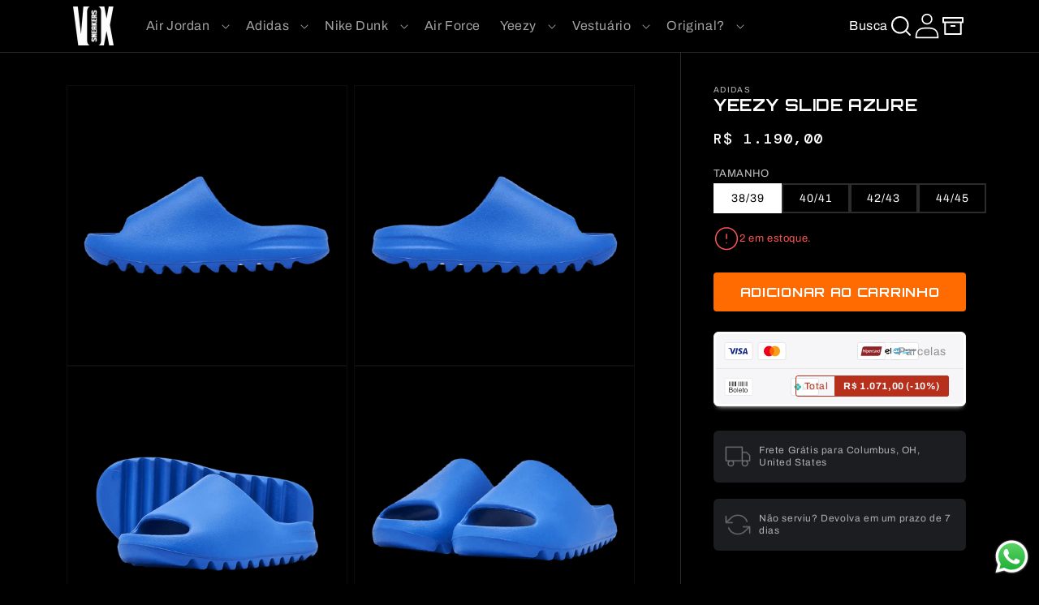

--- FILE ---
content_type: text/html; charset=utf-8
request_url: https://www.voxsneakers.com/products/yeezy-slide-azure
body_size: 47080
content:
<!doctype html>
<html class="no-js" lang="pt-BR">
  <head>
    
  <!-- Hotjar Tracking Code for https://www.voxsneakers.com -->
<script>
    (function(h,o,t,j,a,r){
        h.hj=h.hj||function(){(h.hj.q=h.hj.q||[]).push(arguments)};
        h._hjSettings={hjid:3633833,hjsv:6};
        a=o.getElementsByTagName('head')[0];
        r=o.createElement('script');r.async=1;
        r.src=t+h._hjSettings.hjid+j+h._hjSettings.hjsv;
        a.appendChild(r);
    })(window,document,'https://static.hotjar.com/c/hotjar-','.js?sv=');
</script>
    
<!-- Meta Pixel Code -->
<script>
!function(f,b,e,v,n,t,s)
{if(f.fbq)return;n=f.fbq=function(){n.callMethod?
n.callMethod.apply(n,arguments):n.queue.push(arguments)};
if(!f._fbq)f._fbq=n;n.push=n;n.loaded=!0;n.version='2.0';
n.queue=[];t=b.createElement(e);t.async=!0;
t.src=v;s=b.getElementsByTagName(e)[0];
s.parentNode.insertBefore(t,s)}(window, document,'script',
'https://connect.facebook.net/en_US/fbevents.js');
fbq('init', '1064437484522583');
fbq('track', 'PageView');
</script>
<noscript><img height="1" width="1" style="display:none"
src="https://www.facebook.com/tr?id=1064437484522583&ev=PageView&noscript=1"
/></noscript>
<!-- End Meta Pixel Code -->
    
    <meta charset="utf-8">
    <meta http-equiv="X-UA-Compatible" content="IE=edge">
    <meta name="viewport" content="width=device-width,initial-scale=1">
    <meta name="theme-color" content="">
    <link rel="canonical" href="https://www.voxsneakers.com/products/yeezy-slide-azure">
    <link rel="preconnect" href="https://cdn.shopify.com" crossorigin>
    <link rel="preconnect" href="https://fonts.googleapis.com">
    <link rel="preconnect" href="https://fonts.gstatic.com" crossorigin>
    <link
      href="https://fonts.googleapis.com/css2?family=DM+Mono:wght@500&family=Orbitron:wght@400;700&display=swap"
      rel="stylesheet"
    >
    <script src="https://ajax.googleapis.com/ajax/libs/jquery/3.6.0/jquery.min.js"></script><link rel="icon" type="image/png" href="//www.voxsneakers.com/cdn/shop/files/VOX_LOGO_3D_1_182a4a1e-379b-4224-951a-b39fc07f81ad.jpg?crop=center&height=32&v=1664991954&width=32"><link rel="preconnect" href="https://fonts.shopifycdn.com" crossorigin>

    

<meta property="og:site_name" content="Vox Sneakers">
<meta property="og:url" content="https://www.voxsneakers.com/products/yeezy-slide-azure">
<meta property="og:title" content="Yeezy Slide Azure">
<meta property="og:type" content="product">
<meta property="og:description" content="Compre online o seu novo Yeezy Slide autenticado em até 6x sem juros. Receba em até 7 dias acessando a loja oficial Vox Sneakers. Ele apresenta um acabamento azul vibrante na sandália futurista e confortável, apresentando uma construção minimalista de uma peça feita com espuma EVA injetada"><meta property="og:image" content="http://www.voxsneakers.com/cdn/shop/files/slideazure_Prancheta1.png?v=1689630659">
  <meta property="og:image:secure_url" content="https://www.voxsneakers.com/cdn/shop/files/slideazure_Prancheta1.png?v=1689630659">
  <meta property="og:image:width" content="800">
  <meta property="og:image:height" content="800"><meta property="og:price:amount" content="1.190,00">
  <meta property="og:price:currency" content="BRL"><meta name="twitter:site" content="@voxsneakers_"><meta name="twitter:card" content="summary_large_image">
<meta name="twitter:title" content="Yeezy Slide Azure">
<meta name="twitter:description" content="Compre online o seu novo Yeezy Slide autenticado em até 6x sem juros. Receba em até 7 dias acessando a loja oficial Vox Sneakers. Ele apresenta um acabamento azul vibrante na sandália futurista e confortável, apresentando uma construção minimalista de uma peça feita com espuma EVA injetada">


    <script src="//www.voxsneakers.com/cdn/shop/t/41/assets/global.js?v=109707787823016804121698681568" defer="defer"></script>
    <script>window.performance && window.performance.mark && window.performance.mark('shopify.content_for_header.start');</script><meta name="google-site-verification" content="taCyXWLr2r1mzOUwGIQZOueAexEaZAjFaFExbs8BzDQ">
<meta id="shopify-digital-wallet" name="shopify-digital-wallet" content="/32173621384/digital_wallets/dialog">
<link rel="alternate" type="application/json+oembed" href="https://www.voxsneakers.com/products/yeezy-slide-azure.oembed">
<script async="async" src="/checkouts/internal/preloads.js?locale=pt-BR"></script>
<script id="shopify-features" type="application/json">{"accessToken":"ae0526716de2bb6a054bfbaa68c2e2a2","betas":["rich-media-storefront-analytics"],"domain":"www.voxsneakers.com","predictiveSearch":true,"shopId":32173621384,"locale":"pt-br"}</script>
<script>var Shopify = Shopify || {};
Shopify.shop = "oreoapparelbr.myshopify.com";
Shopify.locale = "pt-BR";
Shopify.currency = {"active":"BRL","rate":"1.0"};
Shopify.country = "BR";
Shopify.theme = {"name":"Vox Theme","id":136930197738,"schema_name":"Vox Theme","schema_version":"1.0.0","theme_store_id":null,"role":"main"};
Shopify.theme.handle = "null";
Shopify.theme.style = {"id":null,"handle":null};
Shopify.cdnHost = "www.voxsneakers.com/cdn";
Shopify.routes = Shopify.routes || {};
Shopify.routes.root = "/";</script>
<script type="module">!function(o){(o.Shopify=o.Shopify||{}).modules=!0}(window);</script>
<script>!function(o){function n(){var o=[];function n(){o.push(Array.prototype.slice.apply(arguments))}return n.q=o,n}var t=o.Shopify=o.Shopify||{};t.loadFeatures=n(),t.autoloadFeatures=n()}(window);</script>
<script id="shop-js-analytics" type="application/json">{"pageType":"product"}</script>
<script defer="defer" async type="module" src="//www.voxsneakers.com/cdn/shopifycloud/shop-js/modules/v2/client.init-shop-cart-sync_CU2ftdlJ.pt-BR.esm.js"></script>
<script defer="defer" async type="module" src="//www.voxsneakers.com/cdn/shopifycloud/shop-js/modules/v2/chunk.common_Bd5PC-Gb.esm.js"></script>
<script defer="defer" async type="module" src="//www.voxsneakers.com/cdn/shopifycloud/shop-js/modules/v2/chunk.modal_CNYWjkPA.esm.js"></script>
<script type="module">
  await import("//www.voxsneakers.com/cdn/shopifycloud/shop-js/modules/v2/client.init-shop-cart-sync_CU2ftdlJ.pt-BR.esm.js");
await import("//www.voxsneakers.com/cdn/shopifycloud/shop-js/modules/v2/chunk.common_Bd5PC-Gb.esm.js");
await import("//www.voxsneakers.com/cdn/shopifycloud/shop-js/modules/v2/chunk.modal_CNYWjkPA.esm.js");

  window.Shopify.SignInWithShop?.initShopCartSync?.({"fedCMEnabled":true,"windoidEnabled":true});

</script>
<script>(function() {
  var isLoaded = false;
  function asyncLoad() {
    if (isLoaded) return;
    isLoaded = true;
    var urls = ["\/\/cdn.shopify.com\/proxy\/3acaf6077c4ea6a446f0498551e8263a7f32c569db12d43dec3e292db34f6c44\/voxsneakers86744.activehosted.com\/js\/site-tracking.php?shop=oreoapparelbr.myshopify.com\u0026sp-cache-control=cHVibGljLCBtYXgtYWdlPTkwMA","https:\/\/loox.io\/widget\/VybnYLSn7i\/loox.1632851819659.js?shop=oreoapparelbr.myshopify.com","\/\/cdn.shopify.com\/proxy\/c52d678792e34e88d67535f7334e9c673b45b2e2978d574b8fa98d9310bdb8de\/shopify-script-tags.s3.eu-west-1.amazonaws.com\/smartseo\/instantpage.js?shop=oreoapparelbr.myshopify.com\u0026sp-cache-control=cHVibGljLCBtYXgtYWdlPTkwMA","https:\/\/cdn.hextom.com\/js\/eventpromotionbar.js?shop=oreoapparelbr.myshopify.com"];
    for (var i = 0; i < urls.length; i++) {
      var s = document.createElement('script');
      s.type = 'text/javascript';
      s.async = true;
      s.src = urls[i];
      var x = document.getElementsByTagName('script')[0];
      x.parentNode.insertBefore(s, x);
    }
  };
  if(window.attachEvent) {
    window.attachEvent('onload', asyncLoad);
  } else {
    window.addEventListener('load', asyncLoad, false);
  }
})();</script>
<script id="__st">var __st={"a":32173621384,"offset":-10800,"reqid":"82de0fb5-7334-466f-8e2e-773576ba3054-1769493337","pageurl":"www.voxsneakers.com\/products\/yeezy-slide-azure","u":"51908060d2d2","p":"product","rtyp":"product","rid":8121691963626};</script>
<script>window.ShopifyPaypalV4VisibilityTracking = true;</script>
<script id="captcha-bootstrap">!function(){'use strict';const t='contact',e='account',n='new_comment',o=[[t,t],['blogs',n],['comments',n],[t,'customer']],c=[[e,'customer_login'],[e,'guest_login'],[e,'recover_customer_password'],[e,'create_customer']],r=t=>t.map((([t,e])=>`form[action*='/${t}']:not([data-nocaptcha='true']) input[name='form_type'][value='${e}']`)).join(','),a=t=>()=>t?[...document.querySelectorAll(t)].map((t=>t.form)):[];function s(){const t=[...o],e=r(t);return a(e)}const i='password',u='form_key',d=['recaptcha-v3-token','g-recaptcha-response','h-captcha-response',i],f=()=>{try{return window.sessionStorage}catch{return}},m='__shopify_v',_=t=>t.elements[u];function p(t,e,n=!1){try{const o=window.sessionStorage,c=JSON.parse(o.getItem(e)),{data:r}=function(t){const{data:e,action:n}=t;return t[m]||n?{data:e,action:n}:{data:t,action:n}}(c);for(const[e,n]of Object.entries(r))t.elements[e]&&(t.elements[e].value=n);n&&o.removeItem(e)}catch(o){console.error('form repopulation failed',{error:o})}}const l='form_type',E='cptcha';function T(t){t.dataset[E]=!0}const w=window,h=w.document,L='Shopify',v='ce_forms',y='captcha';let A=!1;((t,e)=>{const n=(g='f06e6c50-85a8-45c8-87d0-21a2b65856fe',I='https://cdn.shopify.com/shopifycloud/storefront-forms-hcaptcha/ce_storefront_forms_captcha_hcaptcha.v1.5.2.iife.js',D={infoText:'Protegido por hCaptcha',privacyText:'Privacidade',termsText:'Termos'},(t,e,n)=>{const o=w[L][v],c=o.bindForm;if(c)return c(t,g,e,D).then(n);var r;o.q.push([[t,g,e,D],n]),r=I,A||(h.body.append(Object.assign(h.createElement('script'),{id:'captcha-provider',async:!0,src:r})),A=!0)});var g,I,D;w[L]=w[L]||{},w[L][v]=w[L][v]||{},w[L][v].q=[],w[L][y]=w[L][y]||{},w[L][y].protect=function(t,e){n(t,void 0,e),T(t)},Object.freeze(w[L][y]),function(t,e,n,w,h,L){const[v,y,A,g]=function(t,e,n){const i=e?o:[],u=t?c:[],d=[...i,...u],f=r(d),m=r(i),_=r(d.filter((([t,e])=>n.includes(e))));return[a(f),a(m),a(_),s()]}(w,h,L),I=t=>{const e=t.target;return e instanceof HTMLFormElement?e:e&&e.form},D=t=>v().includes(t);t.addEventListener('submit',(t=>{const e=I(t);if(!e)return;const n=D(e)&&!e.dataset.hcaptchaBound&&!e.dataset.recaptchaBound,o=_(e),c=g().includes(e)&&(!o||!o.value);(n||c)&&t.preventDefault(),c&&!n&&(function(t){try{if(!f())return;!function(t){const e=f();if(!e)return;const n=_(t);if(!n)return;const o=n.value;o&&e.removeItem(o)}(t);const e=Array.from(Array(32),(()=>Math.random().toString(36)[2])).join('');!function(t,e){_(t)||t.append(Object.assign(document.createElement('input'),{type:'hidden',name:u})),t.elements[u].value=e}(t,e),function(t,e){const n=f();if(!n)return;const o=[...t.querySelectorAll(`input[type='${i}']`)].map((({name:t})=>t)),c=[...d,...o],r={};for(const[a,s]of new FormData(t).entries())c.includes(a)||(r[a]=s);n.setItem(e,JSON.stringify({[m]:1,action:t.action,data:r}))}(t,e)}catch(e){console.error('failed to persist form',e)}}(e),e.submit())}));const S=(t,e)=>{t&&!t.dataset[E]&&(n(t,e.some((e=>e===t))),T(t))};for(const o of['focusin','change'])t.addEventListener(o,(t=>{const e=I(t);D(e)&&S(e,y())}));const B=e.get('form_key'),M=e.get(l),P=B&&M;t.addEventListener('DOMContentLoaded',(()=>{const t=y();if(P)for(const e of t)e.elements[l].value===M&&p(e,B);[...new Set([...A(),...v().filter((t=>'true'===t.dataset.shopifyCaptcha))])].forEach((e=>S(e,t)))}))}(h,new URLSearchParams(w.location.search),n,t,e,['guest_login'])})(!0,!0)}();</script>
<script integrity="sha256-4kQ18oKyAcykRKYeNunJcIwy7WH5gtpwJnB7kiuLZ1E=" data-source-attribution="shopify.loadfeatures" defer="defer" src="//www.voxsneakers.com/cdn/shopifycloud/storefront/assets/storefront/load_feature-a0a9edcb.js" crossorigin="anonymous"></script>
<script data-source-attribution="shopify.dynamic_checkout.dynamic.init">var Shopify=Shopify||{};Shopify.PaymentButton=Shopify.PaymentButton||{isStorefrontPortableWallets:!0,init:function(){window.Shopify.PaymentButton.init=function(){};var t=document.createElement("script");t.src="https://www.voxsneakers.com/cdn/shopifycloud/portable-wallets/latest/portable-wallets.pt-br.js",t.type="module",document.head.appendChild(t)}};
</script>
<script data-source-attribution="shopify.dynamic_checkout.buyer_consent">
  function portableWalletsHideBuyerConsent(e){var t=document.getElementById("shopify-buyer-consent"),n=document.getElementById("shopify-subscription-policy-button");t&&n&&(t.classList.add("hidden"),t.setAttribute("aria-hidden","true"),n.removeEventListener("click",e))}function portableWalletsShowBuyerConsent(e){var t=document.getElementById("shopify-buyer-consent"),n=document.getElementById("shopify-subscription-policy-button");t&&n&&(t.classList.remove("hidden"),t.removeAttribute("aria-hidden"),n.addEventListener("click",e))}window.Shopify?.PaymentButton&&(window.Shopify.PaymentButton.hideBuyerConsent=portableWalletsHideBuyerConsent,window.Shopify.PaymentButton.showBuyerConsent=portableWalletsShowBuyerConsent);
</script>
<script data-source-attribution="shopify.dynamic_checkout.cart.bootstrap">document.addEventListener("DOMContentLoaded",(function(){function t(){return document.querySelector("shopify-accelerated-checkout-cart, shopify-accelerated-checkout")}if(t())Shopify.PaymentButton.init();else{new MutationObserver((function(e,n){t()&&(Shopify.PaymentButton.init(),n.disconnect())})).observe(document.body,{childList:!0,subtree:!0})}}));
</script>
<script id="sections-script" data-sections="header,footer" defer="defer" src="//www.voxsneakers.com/cdn/shop/t/41/compiled_assets/scripts.js?v=6782"></script>
<script>window.performance && window.performance.mark && window.performance.mark('shopify.content_for_header.end');</script>


    <style data-shopify>
      @font-face {
  font-family: Archivo;
  font-weight: 400;
  font-style: normal;
  font-display: swap;
  src: url("//www.voxsneakers.com/cdn/fonts/archivo/archivo_n4.dc8d917cc69af0a65ae04d01fd8eeab28a3573c9.woff2") format("woff2"),
       url("//www.voxsneakers.com/cdn/fonts/archivo/archivo_n4.bd6b9c34fdb81d7646836be8065ce3c80a2cc984.woff") format("woff");
}

      @font-face {
  font-family: Archivo;
  font-weight: 700;
  font-style: normal;
  font-display: swap;
  src: url("//www.voxsneakers.com/cdn/fonts/archivo/archivo_n7.651b020b3543640c100112be6f1c1b8e816c7f13.woff2") format("woff2"),
       url("//www.voxsneakers.com/cdn/fonts/archivo/archivo_n7.7e9106d320e6594976a7dcb57957f3e712e83c96.woff") format("woff");
}

      @font-face {
  font-family: Archivo;
  font-weight: 400;
  font-style: italic;
  font-display: swap;
  src: url("//www.voxsneakers.com/cdn/fonts/archivo/archivo_i4.37d8c4e02dc4f8e8b559f47082eb24a5c48c2908.woff2") format("woff2"),
       url("//www.voxsneakers.com/cdn/fonts/archivo/archivo_i4.839d35d75c605237591e73815270f86ab696602c.woff") format("woff");
}

      @font-face {
  font-family: Archivo;
  font-weight: 700;
  font-style: italic;
  font-display: swap;
  src: url("//www.voxsneakers.com/cdn/fonts/archivo/archivo_i7.3dc798c6f261b8341dd97dd5c78d97d457c63517.woff2") format("woff2"),
       url("//www.voxsneakers.com/cdn/fonts/archivo/archivo_i7.3b65e9d326e7379bd5f15bcb927c5d533d950ff6.woff") format("woff");
}

      @font-face {
  font-family: Archivo;
  font-weight: 400;
  font-style: normal;
  font-display: swap;
  src: url("//www.voxsneakers.com/cdn/fonts/archivo/archivo_n4.dc8d917cc69af0a65ae04d01fd8eeab28a3573c9.woff2") format("woff2"),
       url("//www.voxsneakers.com/cdn/fonts/archivo/archivo_n4.bd6b9c34fdb81d7646836be8065ce3c80a2cc984.woff") format("woff");
}


      :root {
      --font-body-family: Archivo, sans-serif;
      --font-body-style: normal;
      --font-body-weight: 400;
      --font-body-weight-bold: 700;
      --font-heading-family: "Archivo", sans-serif Archivo, sans-serif;
      --font-heading-style: normal;
      --font-heading-weight: 400;
      --font-body-scale: 1.0;
      --font-heading-scale: 1.0;
      --color-base-text: 0, 0, 0;
      --color-shadow: 0, 0, 0;
      --color-base-background-1: 255, 255, 255;
      --color-base-background-2: 243, 243, 243;
      --color-base-solid-button-labels: 255, 255, 255;
      --color-base-outline-button-labels: 0, 0, 0;
      --color-base-accent-1: 243, 95, 48;
      --color-base-accent-2: 255, 122, 0;
      --payment-terms-background-color: #ffffff;
      --gradient-base-background-1: 
      #ffffff
      ;
      --gradient-base-background-2: 
      #f3f3f3
      ;
      --gradient-base-accent-1: 
      linear-gradient(32deg, rgba(255, 162, 162, 1) 2%, rgba(255, 36, 80, 1) 100%)
      ;
      --gradient-base-accent-2: 
      #ff7a00
      ;
      --media-padding: px;
      --media-border-opacity: 0.05;
      --media-border-width: 1px;
      --media-radius: 0px;
      --media-shadow-opacity: 0.0;
      --media-shadow-horizontal-offset: 0px;
      --media-shadow-vertical-offset: 4px;
      --media-shadow-blur-radius: 5px;
      --media-shadow-visible: 
      0;
      --page-width: 120rem;
      --page-width-margin: 
      0rem;
      --product-card-image-padding: 0.0rem;
      --product-card-corner-radius: 1.2rem;
      --product-card-text-alignment: left;
      --product-card-border-width: 0.0rem;
      --product-card-border-opacity: 0.1;
      --product-card-shadow-opacity: 0.0;
      --product-card-shadow-visible: 
      0;
      --product-card-shadow-horizontal-offset: 0.0rem;
      --product-card-shadow-vertical-offset: 0.4rem;
      --product-card-shadow-blur-radius: 0.5rem;
      --collection-card-image-padding: 0.0rem;
      --collection-card-corner-radius: 1.2rem;
      --collection-card-text-alignment: left;
      --collection-card-border-width: 0.0rem;
      --collection-card-border-opacity: 0.1;
      --collection-card-shadow-opacity: 0.0;
      --collection-card-shadow-visible: 
      0;
      --collection-card-shadow-horizontal-offset: 0.0rem;
      --collection-card-shadow-vertical-offset: 0.4rem;
      --collection-card-shadow-blur-radius: 0.5rem;
      --blog-card-image-padding: 0.0rem;
      --blog-card-corner-radius: 1.2rem;
      --blog-card-text-alignment: left;
      --blog-card-border-width: 0.0rem;
      --blog-card-border-opacity: 0.1;
      --blog-card-shadow-opacity: 0.0;
      --blog-card-shadow-visible: 
      0;
      --blog-card-shadow-horizontal-offset: 0.0rem;
      --blog-card-shadow-vertical-offset: 0.4rem;
      --blog-card-shadow-blur-radius: 0.5rem;
      --badge-corner-radius: 4.0rem;
      --popup-border-width: 1px;
      --popup-border-opacity: 0.1;
      --popup-corner-radius: 0px;
      --popup-shadow-opacity: 0.0;
      --popup-shadow-horizontal-offset: 0px;
      --popup-shadow-vertical-offset: 4px;
      --popup-shadow-blur-radius: 5px;
      --drawer-border-width: 1px;
      --drawer-border-opacity: 0.1;
      --drawer-shadow-opacity: 0.0;
      --drawer-shadow-horizontal-offset: 0px;
      --drawer-shadow-vertical-offset: 4px;
      --drawer-shadow-blur-radius: 5px;
      --spacing-sections-desktop: 0px;
      --spacing-sections-mobile: 
      0
      px;
      --grid-desktop-vertical-spacing: 16px;
      --grid-desktop-horizontal-spacing: 16px;
      --grid-mobile-vertical-spacing: 8px;
      --grid-mobile-horizontal-spacing: 8px;
      --text-boxes-border-opacity: 0.1;
      --text-boxes-border-width: 0px;
      --text-boxes-radius: 0px;
      --text-boxes-shadow-opacity: 0.0;
      --text-boxes-shadow-visible: 
      0;
      --text-boxes-shadow-horizontal-offset: 0px;
      --text-boxes-shadow-vertical-offset: 4px;
      --text-boxes-shadow-blur-radius: 5px;
      --buttons-radius: 0px;
      --buttons-radius-outset: 
      0px;
      --buttons-border-width: 
      1
      px;
      --buttons-border-opacity: 1.0;
      --buttons-shadow-opacity: 0.0;
      --buttons-shadow-visible: 
      0;
      --buttons-shadow-horizontal-offset: 0px;
      --buttons-shadow-vertical-offset: 4px;
      --buttons-shadow-blur-radius: 5px;
      --buttons-border-offset: 
      0px;
      --inputs-radius: 0px;
      --inputs-border-width: 1px;
      --inputs-border-opacity: 0.55;
      --inputs-shadow-opacity: 0.0;
      --inputs-shadow-horizontal-offset: 0px;
      --inputs-margin-offset: 
      0px;
      --inputs-shadow-vertical-offset: 4px;
      --inputs-shadow-blur-radius: 5px;
      --inputs-radius-outset: 
      0px;
      --variant-pills-radius: 40px;
      --variant-pills-border-width: 1px;
      --variant-pills-border-opacity: 0.55;
      --variant-pills-shadow-opacity: 0.0;
      --variant-pills-shadow-horizontal-offset: 0px;
      --variant-pills-shadow-vertical-offset: 4px;
      --variant-pills-shadow-blur-radius: 5px;
      }

      *,
      *::before,
      *::after {
      box-sizing: inherit;
      }

      html {
      box-sizing: border-box;
      font-size: calc(var(--font-body-scale) * 62.5%);
      height: 100%;
      }

      body {
      background: #000 !important;
      display: grid;
      grid-template-rows: auto auto 1fr auto;
      grid-template-columns: 100%;
      min-height: 100%;
      margin: 0;
      font-size: 1.5rem;
      letter-spacing: 0.06rem;
      line-height: calc(1 + 0.8 / var(--font-body-scale));
      font-family: "Archivo", Sans-serif, var(--font-body-family);
      font-style: var(--font-body-style);
      font-weight: var(--font-body-weight);
      }

      @media screen and (min-width: 750px) {
      body {
      font-size: 1.6rem;
      }
      }
    </style>

    <link href="//www.voxsneakers.com/cdn/shop/t/41/assets/base.css?v=3985134637120077291702480043" rel="stylesheet" type="text/css" media="all" />
<link rel="preload" as="font" href="//www.voxsneakers.com/cdn/fonts/archivo/archivo_n4.dc8d917cc69af0a65ae04d01fd8eeab28a3573c9.woff2" type="font/woff2" crossorigin><link rel="preload" as="font" href="//www.voxsneakers.com/cdn/fonts/archivo/archivo_n4.dc8d917cc69af0a65ae04d01fd8eeab28a3573c9.woff2" type="font/woff2" crossorigin><link
        rel="stylesheet"
        href="//www.voxsneakers.com/cdn/shop/t/41/assets/component-predictive-search.css?v=83512081251802922551682637284"
        media="print"
        onload="this.media='all'"
      ><script>
      document.documentElement.className = document.documentElement.className.replace('no-js', 'js');
      if (Shopify.designMode) {
        document.documentElement.classList.add('shopify-design-mode');
      }
    </script>

    <script>var loox_global_hash = '1746537705448';</script><style>.loox-reviews-default { max-width: 1200px; margin: 0 auto; }.loox-rating .loox-icon { color:#FFE7AC; }
:root { --lxs-rating-icon-color: #FFE7AC; }</style>

    <script>
    
    
    
    
    var gsf_conversion_data = {page_type : 'product', event : 'view_item', data : {product_data : [{variant_id : 44062920311018, product_id : 8121691963626, name : "Yeezy Slide Azure", price : "1190.00", currency : "BRL", sku : "ID4133-", brand : "Adidas", variant : "38/39", category : "Tênis", quantity : "5" }], total_price : "1190.00", shop_currency : "BRL"}};
    
</script>

    
  <!-- BEGIN app block: shopify://apps/smart-seo/blocks/smartseo/7b0a6064-ca2e-4392-9a1d-8c43c942357b --><meta name="smart-seo-integrated" content="true" /><!-- metatagsSavedToSEOFields:  --><!-- BEGIN app snippet: smartseo.custom.schemas.jsonld --><!-- END app snippet --><!-- BEGIN app snippet: smartseo.product.metatags --><!-- product_seo_template_metafield:  --><title>Yeezy Slide Azure</title>
<meta name="description" content="Compre online o seu novo Yeezy Slide autenticado em até 6x sem juros. Receba em até 7 dias acessando a loja oficial Vox Sneakers. Ele apresenta um acabamento azul vibrante na sandália futurista e confortável, apresentando uma construção minimalista de uma peça feita com espuma EVA injetada" />
<meta name="smartseo-timestamp" content="0" /><!-- END app snippet --><!-- BEGIN app snippet: smartseo.product.jsonld -->


<!--JSON-LD data generated by Smart SEO-->
<script type="application/ld+json">
    {
        "@context": "https://schema.org/",
        "@type":"ProductGroup","productGroupID": "8121691963626",
        "url": "https://www.voxsneakers.com/products/yeezy-slide-azure",
        "name": "Yeezy Slide Azure",
        "image": "https://www.voxsneakers.com/cdn/shop/files/slideazure_Prancheta1.png?v=1689630659",
        "description": "Lançamento do Yeezy Slide AzureA adidas Yeezy Slide &#39;Azure&#39; apresenta um acabamento azul vibrante na sandália futurista e confortável, apresentando uma construção minimalista de uma peça feita com espuma EVA injetada. A marca externa é limitada à camada superior macia da palmilha, destaca...",
        "brand": {
            "@type": "Brand",
            "name": "Adidas"
        },
        "sku": "ID4133-",
        "mpn": "ID4133-",
        "weight": "2.0kg","variesBy": [],
        "hasVariant": [
                {
                    "@type": "Product",
                        "name": "Yeezy Slide Azure - 38/39",      
                        "description": "Lançamento do Yeezy Slide AzureA adidas Yeezy Slide &#39;Azure&#39; apresenta um acabamento azul vibrante na sandália futurista e confortável, apresentando uma construção minimalista de uma peça feita com espuma EVA injetada. A marca externa é limitada à camada superior macia da palmilha, destaca...",
                        "image": "https://www.voxsneakers.com/cdn/shop/files/slideazure_Prancheta1.png?v=1689630659",
                        "sku": "ID4133-",
                      

                      
                    
                    "offers": {
                        "@type": "Offer",
                            "priceCurrency": "BRL",
                            "price": "1190.00",
                            "priceValidUntil": "2026-04-27",
                            "availability": "https://schema.org/InStock",
                            "itemCondition": "https://schema.org/NewCondition",
                            "url": "https://www.voxsneakers.com/products/yeezy-slide-azure?variant=44062920311018",
                            "seller": {
    "@context": "https://schema.org",
    "@type": "Organization",
    "name": "Vox Sneakers",
    "description": "Quer comprar seu Air Jordan 100% Original? A confiável Vox Sneakers garante que você receberá seu tênis autêntico em sua casa! Garanta o seu Nike Air Jordan 1 no Brasil. Temos diversos modelos, entre masculino e feminino! Nike Dunk, Yeezy Boost e Air Jordan. Se você estava procurando seu Sneaker, te apresento a VOX.",
    "logo": "https://cdn.shopify.com/s/files/1/0321/7362/1384/files/VOX_SNEAKERS_LOGO.png?v=1691425185",
    "image": "https://cdn.shopify.com/s/files/1/0321/7362/1384/files/VOX_SNEAKERS_LOGO.png?v=1691425185"}
                    }
                },
                {
                    "@type": "Product",
                        "name": "Yeezy Slide Azure - 40/41",      
                        "description": "Lançamento do Yeezy Slide AzureA adidas Yeezy Slide &#39;Azure&#39; apresenta um acabamento azul vibrante na sandália futurista e confortável, apresentando uma construção minimalista de uma peça feita com espuma EVA injetada. A marca externa é limitada à camada superior macia da palmilha, destaca...",
                        "image": "https://www.voxsneakers.com/cdn/shop/files/slideazure_Prancheta1.png?v=1689630659",
                        "sku": "ID4133-2",
                      

                      
                    
                    "offers": {
                        "@type": "Offer",
                            "priceCurrency": "BRL",
                            "price": "1190.00",
                            "priceValidUntil": "2026-04-27",
                            "availability": "https://schema.org/InStock",
                            "itemCondition": "https://schema.org/NewCondition",
                            "url": "https://www.voxsneakers.com/products/yeezy-slide-azure?variant=44062920343786",
                            "seller": {
    "@context": "https://schema.org",
    "@type": "Organization",
    "name": "Vox Sneakers",
    "description": "Quer comprar seu Air Jordan 100% Original? A confiável Vox Sneakers garante que você receberá seu tênis autêntico em sua casa! Garanta o seu Nike Air Jordan 1 no Brasil. Temos diversos modelos, entre masculino e feminino! Nike Dunk, Yeezy Boost e Air Jordan. Se você estava procurando seu Sneaker, te apresento a VOX.",
    "logo": "https://cdn.shopify.com/s/files/1/0321/7362/1384/files/VOX_SNEAKERS_LOGO.png?v=1691425185",
    "image": "https://cdn.shopify.com/s/files/1/0321/7362/1384/files/VOX_SNEAKERS_LOGO.png?v=1691425185"}
                    }
                },
                {
                    "@type": "Product",
                        "name": "Yeezy Slide Azure - 42/43",      
                        "description": "Lançamento do Yeezy Slide AzureA adidas Yeezy Slide &#39;Azure&#39; apresenta um acabamento azul vibrante na sandália futurista e confortável, apresentando uma construção minimalista de uma peça feita com espuma EVA injetada. A marca externa é limitada à camada superior macia da palmilha, destaca...",
                        "image": "https://www.voxsneakers.com/cdn/shop/files/slideazure_Prancheta1.png?v=1689630659",
                        "sku": "ID4133-3",
                      

                      
                    
                    "offers": {
                        "@type": "Offer",
                            "priceCurrency": "BRL",
                            "price": "1190.00",
                            "priceValidUntil": "2026-04-27",
                            "availability": "https://schema.org/InStock",
                            "itemCondition": "https://schema.org/NewCondition",
                            "url": "https://www.voxsneakers.com/products/yeezy-slide-azure?variant=44062920376554",
                            "seller": {
    "@context": "https://schema.org",
    "@type": "Organization",
    "name": "Vox Sneakers",
    "description": "Quer comprar seu Air Jordan 100% Original? A confiável Vox Sneakers garante que você receberá seu tênis autêntico em sua casa! Garanta o seu Nike Air Jordan 1 no Brasil. Temos diversos modelos, entre masculino e feminino! Nike Dunk, Yeezy Boost e Air Jordan. Se você estava procurando seu Sneaker, te apresento a VOX.",
    "logo": "https://cdn.shopify.com/s/files/1/0321/7362/1384/files/VOX_SNEAKERS_LOGO.png?v=1691425185",
    "image": "https://cdn.shopify.com/s/files/1/0321/7362/1384/files/VOX_SNEAKERS_LOGO.png?v=1691425185"}
                    }
                },
                {
                    "@type": "Product",
                        "name": "Yeezy Slide Azure - 44/45",      
                        "description": "Lançamento do Yeezy Slide AzureA adidas Yeezy Slide &#39;Azure&#39; apresenta um acabamento azul vibrante na sandália futurista e confortável, apresentando uma construção minimalista de uma peça feita com espuma EVA injetada. A marca externa é limitada à camada superior macia da palmilha, destaca...",
                        "image": "https://www.voxsneakers.com/cdn/shop/files/slideazure_Prancheta1.png?v=1689630659",
                        "sku": "ID4133-4",
                      

                      
                    
                    "offers": {
                        "@type": "Offer",
                            "priceCurrency": "BRL",
                            "price": "1190.00",
                            "priceValidUntil": "2026-04-27",
                            "availability": "https://schema.org/InStock",
                            "itemCondition": "https://schema.org/NewCondition",
                            "url": "https://www.voxsneakers.com/products/yeezy-slide-azure?variant=44062920409322",
                            "seller": {
    "@context": "https://schema.org",
    "@type": "Organization",
    "name": "Vox Sneakers",
    "description": "Quer comprar seu Air Jordan 100% Original? A confiável Vox Sneakers garante que você receberá seu tênis autêntico em sua casa! Garanta o seu Nike Air Jordan 1 no Brasil. Temos diversos modelos, entre masculino e feminino! Nike Dunk, Yeezy Boost e Air Jordan. Se você estava procurando seu Sneaker, te apresento a VOX.",
    "logo": "https://cdn.shopify.com/s/files/1/0321/7362/1384/files/VOX_SNEAKERS_LOGO.png?v=1691425185",
    "image": "https://cdn.shopify.com/s/files/1/0321/7362/1384/files/VOX_SNEAKERS_LOGO.png?v=1691425185"}
                    }
                }
        ]}
</script><!-- END app snippet --><!-- BEGIN app snippet: smartseo.breadcrumbs.jsonld --><!--JSON-LD data generated by Smart SEO-->
<script type="application/ld+json">
    {
        "@context": "https://schema.org",
        "@type": "BreadcrumbList",
        "itemListElement": [
            {
                "@type": "ListItem",
                "position": 1,
                "item": {
                    "@type": "Website",
                    "@id": "https://www.voxsneakers.com",
                    "name": "Home"
                }
            },
            {
                "@type": "ListItem",
                "position": 2,
                "item": {
                    "@type": "WebPage",
                    "@id": "https://www.voxsneakers.com/products/yeezy-slide-azure",
                    "name": "Yeezy Slide Azure"
                }
            }
        ]
    }
</script><!-- END app snippet --><!-- END app block --><script src="https://cdn.shopify.com/extensions/019b6dda-9f81-7c8b-b5f5-7756ae4a26fb/dondy-whatsapp-chat-widget-85/assets/ChatBubble.js" type="text/javascript" defer="defer"></script>
<link href="https://cdn.shopify.com/extensions/019b6dda-9f81-7c8b-b5f5-7756ae4a26fb/dondy-whatsapp-chat-widget-85/assets/ChatBubble.css" rel="stylesheet" type="text/css" media="all">
<link href="https://monorail-edge.shopifysvc.com" rel="dns-prefetch">
<script>(function(){if ("sendBeacon" in navigator && "performance" in window) {try {var session_token_from_headers = performance.getEntriesByType('navigation')[0].serverTiming.find(x => x.name == '_s').description;} catch {var session_token_from_headers = undefined;}var session_cookie_matches = document.cookie.match(/_shopify_s=([^;]*)/);var session_token_from_cookie = session_cookie_matches && session_cookie_matches.length === 2 ? session_cookie_matches[1] : "";var session_token = session_token_from_headers || session_token_from_cookie || "";function handle_abandonment_event(e) {var entries = performance.getEntries().filter(function(entry) {return /monorail-edge.shopifysvc.com/.test(entry.name);});if (!window.abandonment_tracked && entries.length === 0) {window.abandonment_tracked = true;var currentMs = Date.now();var navigation_start = performance.timing.navigationStart;var payload = {shop_id: 32173621384,url: window.location.href,navigation_start,duration: currentMs - navigation_start,session_token,page_type: "product"};window.navigator.sendBeacon("https://monorail-edge.shopifysvc.com/v1/produce", JSON.stringify({schema_id: "online_store_buyer_site_abandonment/1.1",payload: payload,metadata: {event_created_at_ms: currentMs,event_sent_at_ms: currentMs}}));}}window.addEventListener('pagehide', handle_abandonment_event);}}());</script>
<script id="web-pixels-manager-setup">(function e(e,d,r,n,o){if(void 0===o&&(o={}),!Boolean(null===(a=null===(i=window.Shopify)||void 0===i?void 0:i.analytics)||void 0===a?void 0:a.replayQueue)){var i,a;window.Shopify=window.Shopify||{};var t=window.Shopify;t.analytics=t.analytics||{};var s=t.analytics;s.replayQueue=[],s.publish=function(e,d,r){return s.replayQueue.push([e,d,r]),!0};try{self.performance.mark("wpm:start")}catch(e){}var l=function(){var e={modern:/Edge?\/(1{2}[4-9]|1[2-9]\d|[2-9]\d{2}|\d{4,})\.\d+(\.\d+|)|Firefox\/(1{2}[4-9]|1[2-9]\d|[2-9]\d{2}|\d{4,})\.\d+(\.\d+|)|Chrom(ium|e)\/(9{2}|\d{3,})\.\d+(\.\d+|)|(Maci|X1{2}).+ Version\/(15\.\d+|(1[6-9]|[2-9]\d|\d{3,})\.\d+)([,.]\d+|)( \(\w+\)|)( Mobile\/\w+|) Safari\/|Chrome.+OPR\/(9{2}|\d{3,})\.\d+\.\d+|(CPU[ +]OS|iPhone[ +]OS|CPU[ +]iPhone|CPU IPhone OS|CPU iPad OS)[ +]+(15[._]\d+|(1[6-9]|[2-9]\d|\d{3,})[._]\d+)([._]\d+|)|Android:?[ /-](13[3-9]|1[4-9]\d|[2-9]\d{2}|\d{4,})(\.\d+|)(\.\d+|)|Android.+Firefox\/(13[5-9]|1[4-9]\d|[2-9]\d{2}|\d{4,})\.\d+(\.\d+|)|Android.+Chrom(ium|e)\/(13[3-9]|1[4-9]\d|[2-9]\d{2}|\d{4,})\.\d+(\.\d+|)|SamsungBrowser\/([2-9]\d|\d{3,})\.\d+/,legacy:/Edge?\/(1[6-9]|[2-9]\d|\d{3,})\.\d+(\.\d+|)|Firefox\/(5[4-9]|[6-9]\d|\d{3,})\.\d+(\.\d+|)|Chrom(ium|e)\/(5[1-9]|[6-9]\d|\d{3,})\.\d+(\.\d+|)([\d.]+$|.*Safari\/(?![\d.]+ Edge\/[\d.]+$))|(Maci|X1{2}).+ Version\/(10\.\d+|(1[1-9]|[2-9]\d|\d{3,})\.\d+)([,.]\d+|)( \(\w+\)|)( Mobile\/\w+|) Safari\/|Chrome.+OPR\/(3[89]|[4-9]\d|\d{3,})\.\d+\.\d+|(CPU[ +]OS|iPhone[ +]OS|CPU[ +]iPhone|CPU IPhone OS|CPU iPad OS)[ +]+(10[._]\d+|(1[1-9]|[2-9]\d|\d{3,})[._]\d+)([._]\d+|)|Android:?[ /-](13[3-9]|1[4-9]\d|[2-9]\d{2}|\d{4,})(\.\d+|)(\.\d+|)|Mobile Safari.+OPR\/([89]\d|\d{3,})\.\d+\.\d+|Android.+Firefox\/(13[5-9]|1[4-9]\d|[2-9]\d{2}|\d{4,})\.\d+(\.\d+|)|Android.+Chrom(ium|e)\/(13[3-9]|1[4-9]\d|[2-9]\d{2}|\d{4,})\.\d+(\.\d+|)|Android.+(UC? ?Browser|UCWEB|U3)[ /]?(15\.([5-9]|\d{2,})|(1[6-9]|[2-9]\d|\d{3,})\.\d+)\.\d+|SamsungBrowser\/(5\.\d+|([6-9]|\d{2,})\.\d+)|Android.+MQ{2}Browser\/(14(\.(9|\d{2,})|)|(1[5-9]|[2-9]\d|\d{3,})(\.\d+|))(\.\d+|)|K[Aa][Ii]OS\/(3\.\d+|([4-9]|\d{2,})\.\d+)(\.\d+|)/},d=e.modern,r=e.legacy,n=navigator.userAgent;return n.match(d)?"modern":n.match(r)?"legacy":"unknown"}(),u="modern"===l?"modern":"legacy",c=(null!=n?n:{modern:"",legacy:""})[u],f=function(e){return[e.baseUrl,"/wpm","/b",e.hashVersion,"modern"===e.buildTarget?"m":"l",".js"].join("")}({baseUrl:d,hashVersion:r,buildTarget:u}),m=function(e){var d=e.version,r=e.bundleTarget,n=e.surface,o=e.pageUrl,i=e.monorailEndpoint;return{emit:function(e){var a=e.status,t=e.errorMsg,s=(new Date).getTime(),l=JSON.stringify({metadata:{event_sent_at_ms:s},events:[{schema_id:"web_pixels_manager_load/3.1",payload:{version:d,bundle_target:r,page_url:o,status:a,surface:n,error_msg:t},metadata:{event_created_at_ms:s}}]});if(!i)return console&&console.warn&&console.warn("[Web Pixels Manager] No Monorail endpoint provided, skipping logging."),!1;try{return self.navigator.sendBeacon.bind(self.navigator)(i,l)}catch(e){}var u=new XMLHttpRequest;try{return u.open("POST",i,!0),u.setRequestHeader("Content-Type","text/plain"),u.send(l),!0}catch(e){return console&&console.warn&&console.warn("[Web Pixels Manager] Got an unhandled error while logging to Monorail."),!1}}}}({version:r,bundleTarget:l,surface:e.surface,pageUrl:self.location.href,monorailEndpoint:e.monorailEndpoint});try{o.browserTarget=l,function(e){var d=e.src,r=e.async,n=void 0===r||r,o=e.onload,i=e.onerror,a=e.sri,t=e.scriptDataAttributes,s=void 0===t?{}:t,l=document.createElement("script"),u=document.querySelector("head"),c=document.querySelector("body");if(l.async=n,l.src=d,a&&(l.integrity=a,l.crossOrigin="anonymous"),s)for(var f in s)if(Object.prototype.hasOwnProperty.call(s,f))try{l.dataset[f]=s[f]}catch(e){}if(o&&l.addEventListener("load",o),i&&l.addEventListener("error",i),u)u.appendChild(l);else{if(!c)throw new Error("Did not find a head or body element to append the script");c.appendChild(l)}}({src:f,async:!0,onload:function(){if(!function(){var e,d;return Boolean(null===(d=null===(e=window.Shopify)||void 0===e?void 0:e.analytics)||void 0===d?void 0:d.initialized)}()){var d=window.webPixelsManager.init(e)||void 0;if(d){var r=window.Shopify.analytics;r.replayQueue.forEach((function(e){var r=e[0],n=e[1],o=e[2];d.publishCustomEvent(r,n,o)})),r.replayQueue=[],r.publish=d.publishCustomEvent,r.visitor=d.visitor,r.initialized=!0}}},onerror:function(){return m.emit({status:"failed",errorMsg:"".concat(f," has failed to load")})},sri:function(e){var d=/^sha384-[A-Za-z0-9+/=]+$/;return"string"==typeof e&&d.test(e)}(c)?c:"",scriptDataAttributes:o}),m.emit({status:"loading"})}catch(e){m.emit({status:"failed",errorMsg:(null==e?void 0:e.message)||"Unknown error"})}}})({shopId: 32173621384,storefrontBaseUrl: "https://www.voxsneakers.com",extensionsBaseUrl: "https://extensions.shopifycdn.com/cdn/shopifycloud/web-pixels-manager",monorailEndpoint: "https://monorail-edge.shopifysvc.com/unstable/produce_batch",surface: "storefront-renderer",enabledBetaFlags: ["2dca8a86"],webPixelsConfigList: [{"id":"536445162","configuration":"{\"account_ID\":\"274190\",\"google_analytics_tracking_tag\":\"1\",\"measurement_id\":\"2\",\"api_secret\":\"3\",\"shop_settings\":\"{\\\"custom_pixel_script\\\":\\\"https:\\\\\\\/\\\\\\\/storage.googleapis.com\\\\\\\/gsf-scripts\\\\\\\/custom-pixels\\\\\\\/oreoapparelbr.js\\\"}\"}","eventPayloadVersion":"v1","runtimeContext":"LAX","scriptVersion":"c6b888297782ed4a1cba19cda43d6625","type":"APP","apiClientId":1558137,"privacyPurposes":[],"dataSharingAdjustments":{"protectedCustomerApprovalScopes":["read_customer_address","read_customer_email","read_customer_name","read_customer_personal_data","read_customer_phone"]}},{"id":"281247978","configuration":"{\"config\":\"{\\\"pixel_id\\\":\\\"AW-445025337\\\",\\\"target_country\\\":\\\"BR\\\",\\\"gtag_events\\\":[{\\\"type\\\":\\\"page_view\\\",\\\"action_label\\\":\\\"AW-445025337\\\/gZ60CJeOt_wCELmYmtQB\\\"},{\\\"type\\\":\\\"purchase\\\",\\\"action_label\\\":\\\"AW-445025337\\\/wzyICJqOt_wCELmYmtQB\\\"},{\\\"type\\\":\\\"view_item\\\",\\\"action_label\\\":\\\"AW-445025337\\\/f3_2CJ2Ot_wCELmYmtQB\\\"},{\\\"type\\\":\\\"add_to_cart\\\",\\\"action_label\\\":\\\"AW-445025337\\\/aA8YCKCOt_wCELmYmtQB\\\"},{\\\"type\\\":\\\"begin_checkout\\\",\\\"action_label\\\":\\\"AW-445025337\\\/iixYCKOOt_wCELmYmtQB\\\"},{\\\"type\\\":\\\"search\\\",\\\"action_label\\\":\\\"AW-445025337\\\/x8imCKaOt_wCELmYmtQB\\\"},{\\\"type\\\":\\\"add_payment_info\\\",\\\"action_label\\\":\\\"AW-445025337\\\/11T7CKmOt_wCELmYmtQB\\\"}],\\\"enable_monitoring_mode\\\":false}\"}","eventPayloadVersion":"v1","runtimeContext":"OPEN","scriptVersion":"b2a88bafab3e21179ed38636efcd8a93","type":"APP","apiClientId":1780363,"privacyPurposes":[],"dataSharingAdjustments":{"protectedCustomerApprovalScopes":["read_customer_address","read_customer_email","read_customer_name","read_customer_personal_data","read_customer_phone"]}},{"id":"98468074","configuration":"{\"pixel_id\":\"1308265360082520\",\"pixel_type\":\"facebook_pixel\",\"metaapp_system_user_token\":\"-\"}","eventPayloadVersion":"v1","runtimeContext":"OPEN","scriptVersion":"ca16bc87fe92b6042fbaa3acc2fbdaa6","type":"APP","apiClientId":2329312,"privacyPurposes":["ANALYTICS","MARKETING","SALE_OF_DATA"],"dataSharingAdjustments":{"protectedCustomerApprovalScopes":["read_customer_address","read_customer_email","read_customer_name","read_customer_personal_data","read_customer_phone"]}},{"id":"39878890","configuration":"{\"tagID\":\"2613878766316\"}","eventPayloadVersion":"v1","runtimeContext":"STRICT","scriptVersion":"18031546ee651571ed29edbe71a3550b","type":"APP","apiClientId":3009811,"privacyPurposes":["ANALYTICS","MARKETING","SALE_OF_DATA"],"dataSharingAdjustments":{"protectedCustomerApprovalScopes":["read_customer_address","read_customer_email","read_customer_name","read_customer_personal_data","read_customer_phone"]}},{"id":"42860778","eventPayloadVersion":"v1","runtimeContext":"LAX","scriptVersion":"1","type":"CUSTOM","privacyPurposes":["ANALYTICS"],"name":"Google Analytics tag (migrated)"},{"id":"shopify-app-pixel","configuration":"{}","eventPayloadVersion":"v1","runtimeContext":"STRICT","scriptVersion":"0450","apiClientId":"shopify-pixel","type":"APP","privacyPurposes":["ANALYTICS","MARKETING"]},{"id":"shopify-custom-pixel","eventPayloadVersion":"v1","runtimeContext":"LAX","scriptVersion":"0450","apiClientId":"shopify-pixel","type":"CUSTOM","privacyPurposes":["ANALYTICS","MARKETING"]}],isMerchantRequest: false,initData: {"shop":{"name":"Vox Sneakers","paymentSettings":{"currencyCode":"BRL"},"myshopifyDomain":"oreoapparelbr.myshopify.com","countryCode":"BR","storefrontUrl":"https:\/\/www.voxsneakers.com"},"customer":null,"cart":null,"checkout":null,"productVariants":[{"price":{"amount":1190.0,"currencyCode":"BRL"},"product":{"title":"Yeezy Slide Azure","vendor":"Adidas","id":"8121691963626","untranslatedTitle":"Yeezy Slide Azure","url":"\/products\/yeezy-slide-azure","type":"Tênis"},"id":"44062920311018","image":{"src":"\/\/www.voxsneakers.com\/cdn\/shop\/files\/slideazure_Prancheta1.png?v=1689630659"},"sku":"ID4133-","title":"38\/39","untranslatedTitle":"38\/39"},{"price":{"amount":1190.0,"currencyCode":"BRL"},"product":{"title":"Yeezy Slide Azure","vendor":"Adidas","id":"8121691963626","untranslatedTitle":"Yeezy Slide Azure","url":"\/products\/yeezy-slide-azure","type":"Tênis"},"id":"44062920343786","image":{"src":"\/\/www.voxsneakers.com\/cdn\/shop\/files\/slideazure_Prancheta1.png?v=1689630659"},"sku":"ID4133-2","title":"40\/41","untranslatedTitle":"40\/41"},{"price":{"amount":1190.0,"currencyCode":"BRL"},"product":{"title":"Yeezy Slide Azure","vendor":"Adidas","id":"8121691963626","untranslatedTitle":"Yeezy Slide Azure","url":"\/products\/yeezy-slide-azure","type":"Tênis"},"id":"44062920376554","image":{"src":"\/\/www.voxsneakers.com\/cdn\/shop\/files\/slideazure_Prancheta1.png?v=1689630659"},"sku":"ID4133-3","title":"42\/43","untranslatedTitle":"42\/43"},{"price":{"amount":1190.0,"currencyCode":"BRL"},"product":{"title":"Yeezy Slide Azure","vendor":"Adidas","id":"8121691963626","untranslatedTitle":"Yeezy Slide Azure","url":"\/products\/yeezy-slide-azure","type":"Tênis"},"id":"44062920409322","image":{"src":"\/\/www.voxsneakers.com\/cdn\/shop\/files\/slideazure_Prancheta1.png?v=1689630659"},"sku":"ID4133-4","title":"44\/45","untranslatedTitle":"44\/45"}],"purchasingCompany":null},},"https://www.voxsneakers.com/cdn","fcfee988w5aeb613cpc8e4bc33m6693e112",{"modern":"","legacy":""},{"shopId":"32173621384","storefrontBaseUrl":"https:\/\/www.voxsneakers.com","extensionBaseUrl":"https:\/\/extensions.shopifycdn.com\/cdn\/shopifycloud\/web-pixels-manager","surface":"storefront-renderer","enabledBetaFlags":"[\"2dca8a86\"]","isMerchantRequest":"false","hashVersion":"fcfee988w5aeb613cpc8e4bc33m6693e112","publish":"custom","events":"[[\"page_viewed\",{}],[\"product_viewed\",{\"productVariant\":{\"price\":{\"amount\":1190.0,\"currencyCode\":\"BRL\"},\"product\":{\"title\":\"Yeezy Slide Azure\",\"vendor\":\"Adidas\",\"id\":\"8121691963626\",\"untranslatedTitle\":\"Yeezy Slide Azure\",\"url\":\"\/products\/yeezy-slide-azure\",\"type\":\"Tênis\"},\"id\":\"44062920311018\",\"image\":{\"src\":\"\/\/www.voxsneakers.com\/cdn\/shop\/files\/slideazure_Prancheta1.png?v=1689630659\"},\"sku\":\"ID4133-\",\"title\":\"38\/39\",\"untranslatedTitle\":\"38\/39\"}}]]"});</script><script>
  window.ShopifyAnalytics = window.ShopifyAnalytics || {};
  window.ShopifyAnalytics.meta = window.ShopifyAnalytics.meta || {};
  window.ShopifyAnalytics.meta.currency = 'BRL';
  var meta = {"product":{"id":8121691963626,"gid":"gid:\/\/shopify\/Product\/8121691963626","vendor":"Adidas","type":"Tênis","handle":"yeezy-slide-azure","variants":[{"id":44062920311018,"price":119000,"name":"Yeezy Slide Azure - 38\/39","public_title":"38\/39","sku":"ID4133-"},{"id":44062920343786,"price":119000,"name":"Yeezy Slide Azure - 40\/41","public_title":"40\/41","sku":"ID4133-2"},{"id":44062920376554,"price":119000,"name":"Yeezy Slide Azure - 42\/43","public_title":"42\/43","sku":"ID4133-3"},{"id":44062920409322,"price":119000,"name":"Yeezy Slide Azure - 44\/45","public_title":"44\/45","sku":"ID4133-4"}],"remote":false},"page":{"pageType":"product","resourceType":"product","resourceId":8121691963626,"requestId":"82de0fb5-7334-466f-8e2e-773576ba3054-1769493337"}};
  for (var attr in meta) {
    window.ShopifyAnalytics.meta[attr] = meta[attr];
  }
</script>
<script class="analytics">
  (function () {
    var customDocumentWrite = function(content) {
      var jquery = null;

      if (window.jQuery) {
        jquery = window.jQuery;
      } else if (window.Checkout && window.Checkout.$) {
        jquery = window.Checkout.$;
      }

      if (jquery) {
        jquery('body').append(content);
      }
    };

    var hasLoggedConversion = function(token) {
      if (token) {
        return document.cookie.indexOf('loggedConversion=' + token) !== -1;
      }
      return false;
    }

    var setCookieIfConversion = function(token) {
      if (token) {
        var twoMonthsFromNow = new Date(Date.now());
        twoMonthsFromNow.setMonth(twoMonthsFromNow.getMonth() + 2);

        document.cookie = 'loggedConversion=' + token + '; expires=' + twoMonthsFromNow;
      }
    }

    var trekkie = window.ShopifyAnalytics.lib = window.trekkie = window.trekkie || [];
    if (trekkie.integrations) {
      return;
    }
    trekkie.methods = [
      'identify',
      'page',
      'ready',
      'track',
      'trackForm',
      'trackLink'
    ];
    trekkie.factory = function(method) {
      return function() {
        var args = Array.prototype.slice.call(arguments);
        args.unshift(method);
        trekkie.push(args);
        return trekkie;
      };
    };
    for (var i = 0; i < trekkie.methods.length; i++) {
      var key = trekkie.methods[i];
      trekkie[key] = trekkie.factory(key);
    }
    trekkie.load = function(config) {
      trekkie.config = config || {};
      trekkie.config.initialDocumentCookie = document.cookie;
      var first = document.getElementsByTagName('script')[0];
      var script = document.createElement('script');
      script.type = 'text/javascript';
      script.onerror = function(e) {
        var scriptFallback = document.createElement('script');
        scriptFallback.type = 'text/javascript';
        scriptFallback.onerror = function(error) {
                var Monorail = {
      produce: function produce(monorailDomain, schemaId, payload) {
        var currentMs = new Date().getTime();
        var event = {
          schema_id: schemaId,
          payload: payload,
          metadata: {
            event_created_at_ms: currentMs,
            event_sent_at_ms: currentMs
          }
        };
        return Monorail.sendRequest("https://" + monorailDomain + "/v1/produce", JSON.stringify(event));
      },
      sendRequest: function sendRequest(endpointUrl, payload) {
        // Try the sendBeacon API
        if (window && window.navigator && typeof window.navigator.sendBeacon === 'function' && typeof window.Blob === 'function' && !Monorail.isIos12()) {
          var blobData = new window.Blob([payload], {
            type: 'text/plain'
          });

          if (window.navigator.sendBeacon(endpointUrl, blobData)) {
            return true;
          } // sendBeacon was not successful

        } // XHR beacon

        var xhr = new XMLHttpRequest();

        try {
          xhr.open('POST', endpointUrl);
          xhr.setRequestHeader('Content-Type', 'text/plain');
          xhr.send(payload);
        } catch (e) {
          console.log(e);
        }

        return false;
      },
      isIos12: function isIos12() {
        return window.navigator.userAgent.lastIndexOf('iPhone; CPU iPhone OS 12_') !== -1 || window.navigator.userAgent.lastIndexOf('iPad; CPU OS 12_') !== -1;
      }
    };
    Monorail.produce('monorail-edge.shopifysvc.com',
      'trekkie_storefront_load_errors/1.1',
      {shop_id: 32173621384,
      theme_id: 136930197738,
      app_name: "storefront",
      context_url: window.location.href,
      source_url: "//www.voxsneakers.com/cdn/s/trekkie.storefront.a804e9514e4efded663580eddd6991fcc12b5451.min.js"});

        };
        scriptFallback.async = true;
        scriptFallback.src = '//www.voxsneakers.com/cdn/s/trekkie.storefront.a804e9514e4efded663580eddd6991fcc12b5451.min.js';
        first.parentNode.insertBefore(scriptFallback, first);
      };
      script.async = true;
      script.src = '//www.voxsneakers.com/cdn/s/trekkie.storefront.a804e9514e4efded663580eddd6991fcc12b5451.min.js';
      first.parentNode.insertBefore(script, first);
    };
    trekkie.load(
      {"Trekkie":{"appName":"storefront","development":false,"defaultAttributes":{"shopId":32173621384,"isMerchantRequest":null,"themeId":136930197738,"themeCityHash":"10538825866081752416","contentLanguage":"pt-BR","currency":"BRL","eventMetadataId":"8f2ce2c0-728a-4207-a32e-26bfc2900902"},"isServerSideCookieWritingEnabled":true,"monorailRegion":"shop_domain","enabledBetaFlags":["65f19447"]},"Session Attribution":{},"S2S":{"facebookCapiEnabled":true,"source":"trekkie-storefront-renderer","apiClientId":580111}}
    );

    var loaded = false;
    trekkie.ready(function() {
      if (loaded) return;
      loaded = true;

      window.ShopifyAnalytics.lib = window.trekkie;

      var originalDocumentWrite = document.write;
      document.write = customDocumentWrite;
      try { window.ShopifyAnalytics.merchantGoogleAnalytics.call(this); } catch(error) {};
      document.write = originalDocumentWrite;

      window.ShopifyAnalytics.lib.page(null,{"pageType":"product","resourceType":"product","resourceId":8121691963626,"requestId":"82de0fb5-7334-466f-8e2e-773576ba3054-1769493337","shopifyEmitted":true});

      var match = window.location.pathname.match(/checkouts\/(.+)\/(thank_you|post_purchase)/)
      var token = match? match[1]: undefined;
      if (!hasLoggedConversion(token)) {
        setCookieIfConversion(token);
        window.ShopifyAnalytics.lib.track("Viewed Product",{"currency":"BRL","variantId":44062920311018,"productId":8121691963626,"productGid":"gid:\/\/shopify\/Product\/8121691963626","name":"Yeezy Slide Azure - 38\/39","price":"1190.00","sku":"ID4133-","brand":"Adidas","variant":"38\/39","category":"Tênis","nonInteraction":true,"remote":false},undefined,undefined,{"shopifyEmitted":true});
      window.ShopifyAnalytics.lib.track("monorail:\/\/trekkie_storefront_viewed_product\/1.1",{"currency":"BRL","variantId":44062920311018,"productId":8121691963626,"productGid":"gid:\/\/shopify\/Product\/8121691963626","name":"Yeezy Slide Azure - 38\/39","price":"1190.00","sku":"ID4133-","brand":"Adidas","variant":"38\/39","category":"Tênis","nonInteraction":true,"remote":false,"referer":"https:\/\/www.voxsneakers.com\/products\/yeezy-slide-azure"});
      }
    });


        var eventsListenerScript = document.createElement('script');
        eventsListenerScript.async = true;
        eventsListenerScript.src = "//www.voxsneakers.com/cdn/shopifycloud/storefront/assets/shop_events_listener-3da45d37.js";
        document.getElementsByTagName('head')[0].appendChild(eventsListenerScript);

})();</script>
  <script>
  if (!window.ga || (window.ga && typeof window.ga !== 'function')) {
    window.ga = function ga() {
      (window.ga.q = window.ga.q || []).push(arguments);
      if (window.Shopify && window.Shopify.analytics && typeof window.Shopify.analytics.publish === 'function') {
        window.Shopify.analytics.publish("ga_stub_called", {}, {sendTo: "google_osp_migration"});
      }
      console.error("Shopify's Google Analytics stub called with:", Array.from(arguments), "\nSee https://help.shopify.com/manual/promoting-marketing/pixels/pixel-migration#google for more information.");
    };
    if (window.Shopify && window.Shopify.analytics && typeof window.Shopify.analytics.publish === 'function') {
      window.Shopify.analytics.publish("ga_stub_initialized", {}, {sendTo: "google_osp_migration"});
    }
  }
</script>
<script
  defer
  src="https://www.voxsneakers.com/cdn/shopifycloud/perf-kit/shopify-perf-kit-3.0.4.min.js"
  data-application="storefront-renderer"
  data-shop-id="32173621384"
  data-render-region="gcp-us-east1"
  data-page-type="product"
  data-theme-instance-id="136930197738"
  data-theme-name="Vox Theme"
  data-theme-version="1.0.0"
  data-monorail-region="shop_domain"
  data-resource-timing-sampling-rate="10"
  data-shs="true"
  data-shs-beacon="true"
  data-shs-export-with-fetch="true"
  data-shs-logs-sample-rate="1"
  data-shs-beacon-endpoint="https://www.voxsneakers.com/api/collect"
></script>
</head>

  <body class="gradient">
    <a class="skip-to-content-link button visually-hidden" href="#MainContent">
      Pular para o conteúdo
    </a><div id="shopify-section-announcement-bar" class="shopify-section">
</div>
    <div id="shopify-section-header" class="shopify-section section-header"><link rel="stylesheet" href="//www.voxsneakers.com/cdn/shop/t/41/assets/component-list-menu.css?v=151968516119678728991682637287" media="print" onload="this.media='all'">
<link rel="stylesheet" href="//www.voxsneakers.com/cdn/shop/t/41/assets/component-search.css?v=96455689198851321781682637291" media="print" onload="this.media='all'">
<link rel="stylesheet" href="//www.voxsneakers.com/cdn/shop/t/41/assets/component-menu-drawer.css?v=182311192829367774911682637285" media="print" onload="this.media='all'">
<link rel="stylesheet" href="//www.voxsneakers.com/cdn/shop/t/41/assets/component-cart-notification.css?v=183358051719344305851682637284" media="print" onload="this.media='all'">
<link rel="stylesheet" href="//www.voxsneakers.com/cdn/shop/t/41/assets/component-cart-items.css?v=23917223812499722491682637290" media="print" onload="this.media='all'"><link rel="stylesheet" href="//www.voxsneakers.com/cdn/shop/t/41/assets/component-price.css?v=65402837579211014041682637284" media="print" onload="this.media='all'">
  <link rel="stylesheet" href="//www.voxsneakers.com/cdn/shop/t/41/assets/component-loading-overlay.css?v=167310470843593579841682637289" media="print" onload="this.media='all'"><noscript><link href="//www.voxsneakers.com/cdn/shop/t/41/assets/component-list-menu.css?v=151968516119678728991682637287" rel="stylesheet" type="text/css" media="all" /></noscript>
<noscript><link href="//www.voxsneakers.com/cdn/shop/t/41/assets/component-search.css?v=96455689198851321781682637291" rel="stylesheet" type="text/css" media="all" /></noscript>
<noscript><link href="//www.voxsneakers.com/cdn/shop/t/41/assets/component-menu-drawer.css?v=182311192829367774911682637285" rel="stylesheet" type="text/css" media="all" /></noscript>
<noscript><link href="//www.voxsneakers.com/cdn/shop/t/41/assets/component-cart-notification.css?v=183358051719344305851682637284" rel="stylesheet" type="text/css" media="all" /></noscript>
<noscript><link href="//www.voxsneakers.com/cdn/shop/t/41/assets/component-cart-items.css?v=23917223812499722491682637290" rel="stylesheet" type="text/css" media="all" /></noscript>

<style>
  header-drawer {
    justify-self: start;
  }

  .header__heading-logo {
    max-width: 50px;
  }

  @media screen and (min-width: 990px) {
    header-drawer {
      display: none;
    }
  }

  .menu-drawer-container {
    display: flex;
  }

  .list-menu {
    list-style: none;
    padding: 0;
    margin: 0;
  }

  .list-menu--inline {
    display: inline-flex;
    flex-wrap: wrap;
  }

  summary.list-menu__item {
    padding-right: 3.2rem;
  }

  .list-menu__item {
    display: flex;
    align-items: center;
    line-height: calc(1 + 0.3 / var(--font-body-scale));
  }

  .list-menu__item--link {
    text-decoration: none;
    padding-bottom: 1rem;
    padding-top: 1rem;
    line-height: calc(1 + 0.8 / var(--font-body-scale));
  }

  @media screen and (min-width: 750px) {
    .list-menu__item--link {
      padding-bottom: 0.5rem;
      padding-top: 0.5rem;
    }
  }
</style><style data-shopify>.header {
    padding-top: 10px;
    padding-bottom: 10px;
  }

  .section-header {
    margin-bottom: 0px;
  }

  @media screen and (min-width: 750px) {
    .section-header {
      margin-bottom: 0px;
    }
  }

  @media screen and (min-width: 990px) {
    .header {
      padding-top: 20px;
      padding-bottom: 20px;
    }
  }</style><script src="//www.voxsneakers.com/cdn/shop/t/41/assets/details-disclosure.js?v=153497636716254413831682637288" defer="defer"></script>
<script src="//www.voxsneakers.com/cdn/shop/t/41/assets/details-modal.js?v=4511761896672669691682637283" defer="defer"></script>
<script src="//www.voxsneakers.com/cdn/shop/t/41/assets/cart-notification.js?v=160453272920806432391682637286" defer="defer"></script><svg xmlns="http://www.w3.org/2000/svg" class="hidden">
  <symbol id="icon-search" viewBox="0 0 32 32" fill="none">
    <path d="M27 27L21.6833 21.6833M24.5556 14.7778C24.5556 20.1779 20.1779 24.5556 14.7778 24.5556C9.37766 24.5556 5 20.1779 5 14.7778C5 9.37766 9.37766 5 14.7778 5C20.1779 5 24.5556 9.37766 24.5556 14.7778Z" stroke="white" stroke-width="2" stroke-linecap="round" stroke-linejoin="round"/>
  </symbol>

  <symbol id="icon-close" class="icon icon-close" fill="none" viewBox="0 0 18 17">
    <path d="M.865 15.978a.5.5 0 00.707.707l7.433-7.431 7.579 7.282a.501.501 0 00.846-.37.5.5 0 00-.153-.351L9.712 8.546l7.417-7.416a.5.5 0 10-.707-.708L8.991 7.853 1.413.573a.5.5 0 10-.693.72l7.563 7.268-7.418 7.417z" fill="currentColor">
  </symbol>
</svg>
<sticky-header class="header-wrapper color-inverse gradient">
  <header class="header header--middle-left header--mobile-center page-width header--has-menu"><header-drawer data-breakpoint="tablet">
        <details id="Details-menu-drawer-container" class="menu-drawer-container">
          <summary class="header__icon header__icon--menu header__icon--summary link focus-inset" aria-label="Menu">
            <span>
              <svg
  xmlns="http://www.w3.org/2000/svg"
  aria-hidden="true"
  focusable="false"
  class="icon icon-hamburger"
  fill="none"
  viewBox="0 0 18 16"
>
  <path d="M1 .5a.5.5 0 100 1h15.71a.5.5 0 000-1H1zM.5 8a.5.5 0 01.5-.5h15.71a.5.5 0 010 1H1A.5.5 0 01.5 8zm0 7a.5.5 0 01.5-.5h15.71a.5.5 0 010 1H1a.5.5 0 01-.5-.5z" fill="currentColor">
</svg>

              <svg
  xmlns="http://www.w3.org/2000/svg"
  aria-hidden="true"
  focusable="false"
  class="icon icon-close"
  fill="none"
  viewBox="0 0 18 17"
>
  <path d="M.865 15.978a.5.5 0 00.707.707l7.433-7.431 7.579 7.282a.501.501 0 00.846-.37.5.5 0 00-.153-.351L9.712 8.546l7.417-7.416a.5.5 0 10-.707-.708L8.991 7.853 1.413.573a.5.5 0 10-.693.72l7.563 7.268-7.418 7.417z" fill="currentColor">
</svg>

            </span>
          </summary>
          <div id="menu-drawer" class="gradient menu-drawer motion-reduce" tabindex="-1">
            <div class="menu-drawer__inner-container">
              <div class="menu-drawer__navigation-container">
                <nav class="menu-drawer__navigation">
                  <ul class="menu-drawer__menu has-submenu list-menu" role="list"><li><details id="Details-menu-drawer-menu-item-1">
                            <summary class="menu-drawer__menu-item list-menu__item link link--text focus-inset">
                              Air Jordan
                              <svg
  viewBox="0 0 14 10"
  fill="none"
  aria-hidden="true"
  focusable="false"
  class="icon icon-arrow"
  xmlns="http://www.w3.org/2000/svg"
>
  <path fill-rule="evenodd" clip-rule="evenodd" d="M8.537.808a.5.5 0 01.817-.162l4 4a.5.5 0 010 .708l-4 4a.5.5 0 11-.708-.708L11.793 5.5H1a.5.5 0 010-1h10.793L8.646 1.354a.5.5 0 01-.109-.546z" fill="currentColor">
</svg>

                              <svg aria-hidden="true" focusable="false" class="icon icon-caret" viewBox="0 0 10 6">
  <path fill-rule="evenodd" clip-rule="evenodd" d="M9.354.646a.5.5 0 00-.708 0L5 4.293 1.354.646a.5.5 0 00-.708.708l4 4a.5.5 0 00.708 0l4-4a.5.5 0 000-.708z" fill="currentColor">
</svg>

                            </summary>
                            <div id="link-air-jordan" class="menu-drawer__submenu has-submenu gradient motion-reduce" tabindex="-1">
                              <div class="menu-drawer__inner-submenu">
                                <button class="menu-drawer__close-button link link--text focus-inset" aria-expanded="true">
                                  <svg
  viewBox="0 0 14 10"
  fill="none"
  aria-hidden="true"
  focusable="false"
  class="icon icon-arrow"
  xmlns="http://www.w3.org/2000/svg"
>
  <path fill-rule="evenodd" clip-rule="evenodd" d="M8.537.808a.5.5 0 01.817-.162l4 4a.5.5 0 010 .708l-4 4a.5.5 0 11-.708-.708L11.793 5.5H1a.5.5 0 010-1h10.793L8.646 1.354a.5.5 0 01-.109-.546z" fill="currentColor">
</svg>

                                  Air Jordan
                                </button>
                                <ul class="menu-drawer__menu list-menu" role="list" tabindex="-1"><li><a href="/collections/air-jordan" class="menu-drawer__menu-item link link--text list-menu__item focus-inset">
                                          Todos
                                        </a></li><li><a href="/collections/air-jordan-1-mid" class="menu-drawer__menu-item link link--text list-menu__item focus-inset">
                                          Air Jordan 1 Mid
                                        </a></li><li><a href="/collections/air-jordan-1-high" class="menu-drawer__menu-item link link--text list-menu__item focus-inset">
                                          Air Jordan 1 High
                                        </a></li><li><a href="/collections/air-jordan-1-low" class="menu-drawer__menu-item link link--text list-menu__item focus-inset">
                                          Air Jordan 1 Low
                                        </a></li><li><a href="/collections/air-jordan-4" class="menu-drawer__menu-item link link--text list-menu__item focus-inset">
                                          Air Jordan 4
                                        </a></li><li><a href="/collections/air-jordan-feminino" class="menu-drawer__menu-item link link--text list-menu__item focus-inset">
                                          Air Jordan Feminino
                                        </a></li><li><a href="/collections/air-jordan-masculino" class="menu-drawer__menu-item link link--text list-menu__item focus-inset">
                                          Air Jordan Masculino
                                        </a></li></ul>
                              </div>
                            </div>
                          </details></li><li><details id="Details-menu-drawer-menu-item-2">
                            <summary class="menu-drawer__menu-item list-menu__item link link--text focus-inset">
                              Adidas
                              <svg
  viewBox="0 0 14 10"
  fill="none"
  aria-hidden="true"
  focusable="false"
  class="icon icon-arrow"
  xmlns="http://www.w3.org/2000/svg"
>
  <path fill-rule="evenodd" clip-rule="evenodd" d="M8.537.808a.5.5 0 01.817-.162l4 4a.5.5 0 010 .708l-4 4a.5.5 0 11-.708-.708L11.793 5.5H1a.5.5 0 010-1h10.793L8.646 1.354a.5.5 0 01-.109-.546z" fill="currentColor">
</svg>

                              <svg aria-hidden="true" focusable="false" class="icon icon-caret" viewBox="0 0 10 6">
  <path fill-rule="evenodd" clip-rule="evenodd" d="M9.354.646a.5.5 0 00-.708 0L5 4.293 1.354.646a.5.5 0 00-.708.708l4 4a.5.5 0 00.708 0l4-4a.5.5 0 000-.708z" fill="currentColor">
</svg>

                            </summary>
                            <div id="link-adidas" class="menu-drawer__submenu has-submenu gradient motion-reduce" tabindex="-1">
                              <div class="menu-drawer__inner-submenu">
                                <button class="menu-drawer__close-button link link--text focus-inset" aria-expanded="true">
                                  <svg
  viewBox="0 0 14 10"
  fill="none"
  aria-hidden="true"
  focusable="false"
  class="icon icon-arrow"
  xmlns="http://www.w3.org/2000/svg"
>
  <path fill-rule="evenodd" clip-rule="evenodd" d="M8.537.808a.5.5 0 01.817-.162l4 4a.5.5 0 010 .708l-4 4a.5.5 0 11-.708-.708L11.793 5.5H1a.5.5 0 010-1h10.793L8.646 1.354a.5.5 0 01-.109-.546z" fill="currentColor">
</svg>

                                  Adidas
                                </button>
                                <ul class="menu-drawer__menu list-menu" role="list" tabindex="-1"><li><a href="/collections/adidas-campus" class="menu-drawer__menu-item link link--text list-menu__item focus-inset">
                                          Adidas Campus
                                        </a></li><li><a href="/collections/adidas-samba" class="menu-drawer__menu-item link link--text list-menu__item focus-inset">
                                          Adidas Samba
                                        </a></li><li><a href="/collections/adidas-gazelle" class="menu-drawer__menu-item link link--text list-menu__item focus-inset">
                                          Adidas Gazelle
                                        </a></li></ul>
                              </div>
                            </div>
                          </details></li><li><details id="Details-menu-drawer-menu-item-3">
                            <summary class="menu-drawer__menu-item list-menu__item link link--text focus-inset">
                              Nike Dunk
                              <svg
  viewBox="0 0 14 10"
  fill="none"
  aria-hidden="true"
  focusable="false"
  class="icon icon-arrow"
  xmlns="http://www.w3.org/2000/svg"
>
  <path fill-rule="evenodd" clip-rule="evenodd" d="M8.537.808a.5.5 0 01.817-.162l4 4a.5.5 0 010 .708l-4 4a.5.5 0 11-.708-.708L11.793 5.5H1a.5.5 0 010-1h10.793L8.646 1.354a.5.5 0 01-.109-.546z" fill="currentColor">
</svg>

                              <svg aria-hidden="true" focusable="false" class="icon icon-caret" viewBox="0 0 10 6">
  <path fill-rule="evenodd" clip-rule="evenodd" d="M9.354.646a.5.5 0 00-.708 0L5 4.293 1.354.646a.5.5 0 00-.708.708l4 4a.5.5 0 00.708 0l4-4a.5.5 0 000-.708z" fill="currentColor">
</svg>

                            </summary>
                            <div id="link-nike-dunk" class="menu-drawer__submenu has-submenu gradient motion-reduce" tabindex="-1">
                              <div class="menu-drawer__inner-submenu">
                                <button class="menu-drawer__close-button link link--text focus-inset" aria-expanded="true">
                                  <svg
  viewBox="0 0 14 10"
  fill="none"
  aria-hidden="true"
  focusable="false"
  class="icon icon-arrow"
  xmlns="http://www.w3.org/2000/svg"
>
  <path fill-rule="evenodd" clip-rule="evenodd" d="M8.537.808a.5.5 0 01.817-.162l4 4a.5.5 0 010 .708l-4 4a.5.5 0 11-.708-.708L11.793 5.5H1a.5.5 0 010-1h10.793L8.646 1.354a.5.5 0 01-.109-.546z" fill="currentColor">
</svg>

                                  Nike Dunk
                                </button>
                                <ul class="menu-drawer__menu list-menu" role="list" tabindex="-1"><li><a href="/collections/nike-dunk" class="menu-drawer__menu-item link link--text list-menu__item focus-inset">
                                          Todos
                                        </a></li><li><a href="/collections/nike-dunk-low-feminino" class="menu-drawer__menu-item link link--text list-menu__item focus-inset">
                                          Dunk Low Feminino
                                        </a></li><li><a href="/collections/nike-dunk-low-masculino" class="menu-drawer__menu-item link link--text list-menu__item focus-inset">
                                          Dunk Low Masculino
                                        </a></li></ul>
                              </div>
                            </div>
                          </details></li><li><a href="/collections/air-force-1" class="menu-drawer__menu-item list-menu__item link link--text focus-inset">
                            Air Force
                          </a></li><li><details id="Details-menu-drawer-menu-item-5">
                            <summary class="menu-drawer__menu-item list-menu__item link link--text focus-inset">
                              Yeezy
                              <svg
  viewBox="0 0 14 10"
  fill="none"
  aria-hidden="true"
  focusable="false"
  class="icon icon-arrow"
  xmlns="http://www.w3.org/2000/svg"
>
  <path fill-rule="evenodd" clip-rule="evenodd" d="M8.537.808a.5.5 0 01.817-.162l4 4a.5.5 0 010 .708l-4 4a.5.5 0 11-.708-.708L11.793 5.5H1a.5.5 0 010-1h10.793L8.646 1.354a.5.5 0 01-.109-.546z" fill="currentColor">
</svg>

                              <svg aria-hidden="true" focusable="false" class="icon icon-caret" viewBox="0 0 10 6">
  <path fill-rule="evenodd" clip-rule="evenodd" d="M9.354.646a.5.5 0 00-.708 0L5 4.293 1.354.646a.5.5 0 00-.708.708l4 4a.5.5 0 00.708 0l4-4a.5.5 0 000-.708z" fill="currentColor">
</svg>

                            </summary>
                            <div id="link-yeezy" class="menu-drawer__submenu has-submenu gradient motion-reduce" tabindex="-1">
                              <div class="menu-drawer__inner-submenu">
                                <button class="menu-drawer__close-button link link--text focus-inset" aria-expanded="true">
                                  <svg
  viewBox="0 0 14 10"
  fill="none"
  aria-hidden="true"
  focusable="false"
  class="icon icon-arrow"
  xmlns="http://www.w3.org/2000/svg"
>
  <path fill-rule="evenodd" clip-rule="evenodd" d="M8.537.808a.5.5 0 01.817-.162l4 4a.5.5 0 010 .708l-4 4a.5.5 0 11-.708-.708L11.793 5.5H1a.5.5 0 010-1h10.793L8.646 1.354a.5.5 0 01-.109-.546z" fill="currentColor">
</svg>

                                  Yeezy
                                </button>
                                <ul class="menu-drawer__menu list-menu" role="list" tabindex="-1"><li><a href="/collections/yeezy-boost" class="menu-drawer__menu-item link link--text list-menu__item focus-inset">
                                          Sneakers
                                        </a></li><li><a href="/collections/adidas-yeezy-slide" class="menu-drawer__menu-item link link--text list-menu__item focus-inset">
                                          Slides
                                        </a></li></ul>
                              </div>
                            </div>
                          </details></li><li><details id="Details-menu-drawer-menu-item-6">
                            <summary class="menu-drawer__menu-item list-menu__item link link--text focus-inset">
                              Vestuário
                              <svg
  viewBox="0 0 14 10"
  fill="none"
  aria-hidden="true"
  focusable="false"
  class="icon icon-arrow"
  xmlns="http://www.w3.org/2000/svg"
>
  <path fill-rule="evenodd" clip-rule="evenodd" d="M8.537.808a.5.5 0 01.817-.162l4 4a.5.5 0 010 .708l-4 4a.5.5 0 11-.708-.708L11.793 5.5H1a.5.5 0 010-1h10.793L8.646 1.354a.5.5 0 01-.109-.546z" fill="currentColor">
</svg>

                              <svg aria-hidden="true" focusable="false" class="icon icon-caret" viewBox="0 0 10 6">
  <path fill-rule="evenodd" clip-rule="evenodd" d="M9.354.646a.5.5 0 00-.708 0L5 4.293 1.354.646a.5.5 0 00-.708.708l4 4a.5.5 0 00.708 0l4-4a.5.5 0 000-.708z" fill="currentColor">
</svg>

                            </summary>
                            <div id="link-vestuario" class="menu-drawer__submenu has-submenu gradient motion-reduce" tabindex="-1">
                              <div class="menu-drawer__inner-submenu">
                                <button class="menu-drawer__close-button link link--text focus-inset" aria-expanded="true">
                                  <svg
  viewBox="0 0 14 10"
  fill="none"
  aria-hidden="true"
  focusable="false"
  class="icon icon-arrow"
  xmlns="http://www.w3.org/2000/svg"
>
  <path fill-rule="evenodd" clip-rule="evenodd" d="M8.537.808a.5.5 0 01.817-.162l4 4a.5.5 0 010 .708l-4 4a.5.5 0 11-.708-.708L11.793 5.5H1a.5.5 0 010-1h10.793L8.646 1.354a.5.5 0 01-.109-.546z" fill="currentColor">
</svg>

                                  Vestuário
                                </button>
                                <ul class="menu-drawer__menu list-menu" role="list" tabindex="-1"><li><a href="/collections/vlone" class="menu-drawer__menu-item link link--text list-menu__item focus-inset">
                                          Vlone
                                        </a></li><li><a href="/collections/anti-social-social-club" class="menu-drawer__menu-item link link--text list-menu__item focus-inset">
                                          ASSC
                                        </a></li><li><a href="/collections/supreme" class="menu-drawer__menu-item link link--text list-menu__item focus-inset">
                                          Supreme
                                        </a></li><li><a href="/collections/stussy" class="menu-drawer__menu-item link link--text list-menu__item focus-inset">
                                          Stussy
                                        </a></li><li><a href="/collections/fear-of-god" class="menu-drawer__menu-item link link--text list-menu__item focus-inset">
                                          Fear of God
                                        </a></li></ul>
                              </div>
                            </div>
                          </details></li><li><details id="Details-menu-drawer-menu-item-7">
                            <summary class="menu-drawer__menu-item list-menu__item link link--text focus-inset">
                              Original?
                              <svg
  viewBox="0 0 14 10"
  fill="none"
  aria-hidden="true"
  focusable="false"
  class="icon icon-arrow"
  xmlns="http://www.w3.org/2000/svg"
>
  <path fill-rule="evenodd" clip-rule="evenodd" d="M8.537.808a.5.5 0 01.817-.162l4 4a.5.5 0 010 .708l-4 4a.5.5 0 11-.708-.708L11.793 5.5H1a.5.5 0 010-1h10.793L8.646 1.354a.5.5 0 01-.109-.546z" fill="currentColor">
</svg>

                              <svg aria-hidden="true" focusable="false" class="icon icon-caret" viewBox="0 0 10 6">
  <path fill-rule="evenodd" clip-rule="evenodd" d="M9.354.646a.5.5 0 00-.708 0L5 4.293 1.354.646a.5.5 0 00-.708.708l4 4a.5.5 0 00.708 0l4-4a.5.5 0 000-.708z" fill="currentColor">
</svg>

                            </summary>
                            <div id="link-original" class="menu-drawer__submenu has-submenu gradient motion-reduce" tabindex="-1">
                              <div class="menu-drawer__inner-submenu">
                                <button class="menu-drawer__close-button link link--text focus-inset" aria-expanded="true">
                                  <svg
  viewBox="0 0 14 10"
  fill="none"
  aria-hidden="true"
  focusable="false"
  class="icon icon-arrow"
  xmlns="http://www.w3.org/2000/svg"
>
  <path fill-rule="evenodd" clip-rule="evenodd" d="M8.537.808a.5.5 0 01.817-.162l4 4a.5.5 0 010 .708l-4 4a.5.5 0 11-.708-.708L11.793 5.5H1a.5.5 0 010-1h10.793L8.646 1.354a.5.5 0 01-.109-.546z" fill="currentColor">
</svg>

                                  Original?
                                </button>
                                <ul class="menu-drawer__menu list-menu" role="list" tabindex="-1"><li><a href="/pages/sneakers-garantia-de-originalidade" class="menu-drawer__menu-item link link--text list-menu__item focus-inset">
                                          Saiba porque é seguro comprar na Vox Sneakers
                                        </a></li></ul>
                              </div>
                            </div>
                          </details></li></ul>
                </nav>
                <div class="menu-drawer__utility-links"><a href="https://shopify.com/32173621384/account?locale=pt-BR&region_country=BR" class="menu-drawer__account link focus-inset h5">
                      <svg
  xmlns="http://www.w3.org/2000/svg"
  aria-hidden="true"
  focusable="false"
  class="icon icon-account"
  fill="none"
  viewBox="0 0 18 19"
>
  <path fill-rule="evenodd" clip-rule="evenodd" d="M6 4.5a3 3 0 116 0 3 3 0 01-6 0zm3-4a4 4 0 100 8 4 4 0 000-8zm5.58 12.15c1.12.82 1.83 2.24 1.91 4.85H1.51c.08-2.6.79-4.03 1.9-4.85C4.66 11.75 6.5 11.5 9 11.5s4.35.26 5.58 1.15zM9 10.5c-2.5 0-4.65.24-6.17 1.35C1.27 12.98.5 14.93.5 18v.5h17V18c0-3.07-.77-5.02-2.33-6.15-1.52-1.1-3.67-1.35-6.17-1.35z" fill="currentColor">
</svg>

Fazer login</a><ul class="list list-social list-unstyled" role="list"><li class="list-social__item">
                        <a href="https://twitter.com/voxsneakers_" class="list-social__link link"><svg aria-hidden="true" focusable="false" class="icon icon-twitter" viewBox="0 0 18 15">
  <path fill="currentColor" d="M17.64 2.6a7.33 7.33 0 01-1.75 1.82c0 .05 0 .13.02.23l.02.23a9.97 9.97 0 01-1.69 5.54c-.57.85-1.24 1.62-2.02 2.28a9.09 9.09 0 01-2.82 1.6 10.23 10.23 0 01-8.9-.98c.34.02.61.04.83.04 1.64 0 3.1-.5 4.38-1.5a3.6 3.6 0 01-3.3-2.45A2.91 2.91 0 004 9.35a3.47 3.47 0 01-2.02-1.21 3.37 3.37 0 01-.8-2.22v-.03c.46.24.98.37 1.58.4a3.45 3.45 0 01-1.54-2.9c0-.61.14-1.2.45-1.79a9.68 9.68 0 003.2 2.6 10 10 0 004.08 1.07 3 3 0 01-.13-.8c0-.97.34-1.8 1.03-2.48A3.45 3.45 0 0112.4.96a3.49 3.49 0 012.54 1.1c.8-.15 1.54-.44 2.23-.85a3.4 3.4 0 01-1.54 1.94c.74-.1 1.4-.28 2.01-.54z">
</svg>
<span class="visually-hidden">Twitter</span>
                        </a>
                      </li><li class="list-social__item">
                        <a href="https://facebook.com/voxsneakers" class="list-social__link link"><svg aria-hidden="true" focusable="false" class="icon icon-facebook" viewBox="0 0 18 18">
  <path fill="currentColor" d="M16.42.61c.27 0 .5.1.69.28.19.2.28.42.28.7v15.44c0 .27-.1.5-.28.69a.94.94 0 01-.7.28h-4.39v-6.7h2.25l.31-2.65h-2.56v-1.7c0-.4.1-.72.28-.93.18-.2.5-.32 1-.32h1.37V3.35c-.6-.06-1.27-.1-2.01-.1-1.01 0-1.83.3-2.45.9-.62.6-.93 1.44-.93 2.53v1.97H7.04v2.65h2.24V18H.98c-.28 0-.5-.1-.7-.28a.94.94 0 01-.28-.7V1.59c0-.27.1-.5.28-.69a.94.94 0 01.7-.28h15.44z">
</svg>
<span class="visually-hidden">Facebook</span>
                        </a>
                      </li><li class="list-social__item">
                        <a href="https://instagram.com/voxsneakers" class="list-social__link link"><svg aria-hidden="true" focusable="false" class="icon icon-instagram" viewBox="0 0 18 18">
  <path fill="currentColor" d="M8.77 1.58c2.34 0 2.62.01 3.54.05.86.04 1.32.18 1.63.3.41.17.7.35 1.01.66.3.3.5.6.65 1 .12.32.27.78.3 1.64.05.92.06 1.2.06 3.54s-.01 2.62-.05 3.54a4.79 4.79 0 01-.3 1.63c-.17.41-.35.7-.66 1.01-.3.3-.6.5-1.01.66-.31.12-.77.26-1.63.3-.92.04-1.2.05-3.54.05s-2.62 0-3.55-.05a4.79 4.79 0 01-1.62-.3c-.42-.16-.7-.35-1.01-.66-.31-.3-.5-.6-.66-1a4.87 4.87 0 01-.3-1.64c-.04-.92-.05-1.2-.05-3.54s0-2.62.05-3.54c.04-.86.18-1.32.3-1.63.16-.41.35-.7.66-1.01.3-.3.6-.5 1-.65.32-.12.78-.27 1.63-.3.93-.05 1.2-.06 3.55-.06zm0-1.58C6.39 0 6.09.01 5.15.05c-.93.04-1.57.2-2.13.4-.57.23-1.06.54-1.55 1.02C1 1.96.7 2.45.46 3.02c-.22.56-.37 1.2-.4 2.13C0 6.1 0 6.4 0 8.77s.01 2.68.05 3.61c.04.94.2 1.57.4 2.13.23.58.54 1.07 1.02 1.56.49.48.98.78 1.55 1.01.56.22 1.2.37 2.13.4.94.05 1.24.06 3.62.06 2.39 0 2.68-.01 3.62-.05.93-.04 1.57-.2 2.13-.41a4.27 4.27 0 001.55-1.01c.49-.49.79-.98 1.01-1.56.22-.55.37-1.19.41-2.13.04-.93.05-1.23.05-3.61 0-2.39 0-2.68-.05-3.62a6.47 6.47 0 00-.4-2.13 4.27 4.27 0 00-1.02-1.55A4.35 4.35 0 0014.52.46a6.43 6.43 0 00-2.13-.41A69 69 0 008.77 0z"/>
  <path fill="currentColor" d="M8.8 4a4.5 4.5 0 100 9 4.5 4.5 0 000-9zm0 7.43a2.92 2.92 0 110-5.85 2.92 2.92 0 010 5.85zM13.43 5a1.05 1.05 0 100-2.1 1.05 1.05 0 000 2.1z">
</svg>
<span class="visually-hidden">Instagram</span>
                        </a>
                      </li><li class="list-social__item">
                        <a href="https://tiktok.com/voxsneakers" class="list-social__link link"><svg
  aria-hidden="true"
  focusable="false"
  class="icon icon-tiktok"
  width="16"
  height="18"
  fill="none"
  xmlns="http://www.w3.org/2000/svg"
>
  <path d="M8.02 0H11s-.17 3.82 4.13 4.1v2.95s-2.3.14-4.13-1.26l.03 6.1a5.52 5.52 0 11-5.51-5.52h.77V9.4a2.5 2.5 0 101.76 2.4L8.02 0z" fill="currentColor">
</svg>
<span class="visually-hidden">TikTok</span>
                        </a>
                      </li><li class="list-social__item">
                        <a href="https://youtube.com/voxsneakers" class="list-social__link link"><svg aria-hidden="true" focusable="false" class="icon icon-youtube" viewBox="0 0 100 70">
  <path d="M98 11c2 7.7 2 24 2 24s0 16.3-2 24a12.5 12.5 0 01-9 9c-7.7 2-39 2-39 2s-31.3 0-39-2a12.5 12.5 0 01-9-9c-2-7.7-2-24-2-24s0-16.3 2-24c1.2-4.4 4.6-7.8 9-9 7.7-2 39-2 39-2s31.3 0 39 2c4.4 1.2 7.8 4.6 9 9zM40 50l26-15-26-15v30z" fill="currentColor">
</svg>
<span class="visually-hidden">YouTube</span>
                        </a>
                      </li></ul>
                </div>
              </div>
            </div>
          </div>
        </details>
      </header-drawer><a href="/" class="header__heading-link link link--text focus-inset"><img src="//www.voxsneakers.com/cdn/shop/files/logo-vox.png?v=1667599887" alt="Vox Sneakers" srcset="//www.voxsneakers.com/cdn/shop/files/logo-vox.png?v=1667599887&amp;width=50 50w, //www.voxsneakers.com/cdn/shop/files/logo-vox.png?v=1667599887&amp;width=100 100w" width="50" height="48.77049180327869" class="header__heading-logo">
</a><nav class="header__inline-menu">
          <ul class="list-menu list-menu--inline" role="list"><li><header-menu>
                    <details id="Details-HeaderMenu-1">
                      <summary class="header__menu-item list-menu__item link focus-inset">
                        <span>Air Jordan</span>
                        <svg aria-hidden="true" focusable="false" class="icon icon-caret" viewBox="0 0 10 6">
  <path fill-rule="evenodd" clip-rule="evenodd" d="M9.354.646a.5.5 0 00-.708 0L5 4.293 1.354.646a.5.5 0 00-.708.708l4 4a.5.5 0 00.708 0l4-4a.5.5 0 000-.708z" fill="currentColor">
</svg>

                      </summary>
                      <ul id="HeaderMenu-MenuList-1" class="header__submenu list-menu list-menu--disclosure gradient caption-large motion-reduce global-settings-popup" role="list" tabindex="-1"><li><a href="/collections/air-jordan" class="header__menu-item list-menu__item link link--text focus-inset caption-large">
                                Todos
                              </a></li><li><a href="/collections/air-jordan-1-mid" class="header__menu-item list-menu__item link link--text focus-inset caption-large">
                                Air Jordan 1 Mid
                              </a></li><li><a href="/collections/air-jordan-1-high" class="header__menu-item list-menu__item link link--text focus-inset caption-large">
                                Air Jordan 1 High
                              </a></li><li><a href="/collections/air-jordan-1-low" class="header__menu-item list-menu__item link link--text focus-inset caption-large">
                                Air Jordan 1 Low
                              </a></li><li><a href="/collections/air-jordan-4" class="header__menu-item list-menu__item link link--text focus-inset caption-large">
                                Air Jordan 4
                              </a></li><li><a href="/collections/air-jordan-feminino" class="header__menu-item list-menu__item link link--text focus-inset caption-large">
                                Air Jordan Feminino
                              </a></li><li><a href="/collections/air-jordan-masculino" class="header__menu-item list-menu__item link link--text focus-inset caption-large">
                                Air Jordan Masculino
                              </a></li></ul>
                    </details>
                  </header-menu></li><li><header-menu>
                    <details id="Details-HeaderMenu-2">
                      <summary class="header__menu-item list-menu__item link focus-inset">
                        <span>Adidas</span>
                        <svg aria-hidden="true" focusable="false" class="icon icon-caret" viewBox="0 0 10 6">
  <path fill-rule="evenodd" clip-rule="evenodd" d="M9.354.646a.5.5 0 00-.708 0L5 4.293 1.354.646a.5.5 0 00-.708.708l4 4a.5.5 0 00.708 0l4-4a.5.5 0 000-.708z" fill="currentColor">
</svg>

                      </summary>
                      <ul id="HeaderMenu-MenuList-2" class="header__submenu list-menu list-menu--disclosure gradient caption-large motion-reduce global-settings-popup" role="list" tabindex="-1"><li><a href="/collections/adidas-campus" class="header__menu-item list-menu__item link link--text focus-inset caption-large">
                                Adidas Campus
                              </a></li><li><a href="/collections/adidas-samba" class="header__menu-item list-menu__item link link--text focus-inset caption-large">
                                Adidas Samba
                              </a></li><li><a href="/collections/adidas-gazelle" class="header__menu-item list-menu__item link link--text focus-inset caption-large">
                                Adidas Gazelle
                              </a></li></ul>
                    </details>
                  </header-menu></li><li><header-menu>
                    <details id="Details-HeaderMenu-3">
                      <summary class="header__menu-item list-menu__item link focus-inset">
                        <span>Nike Dunk</span>
                        <svg aria-hidden="true" focusable="false" class="icon icon-caret" viewBox="0 0 10 6">
  <path fill-rule="evenodd" clip-rule="evenodd" d="M9.354.646a.5.5 0 00-.708 0L5 4.293 1.354.646a.5.5 0 00-.708.708l4 4a.5.5 0 00.708 0l4-4a.5.5 0 000-.708z" fill="currentColor">
</svg>

                      </summary>
                      <ul id="HeaderMenu-MenuList-3" class="header__submenu list-menu list-menu--disclosure gradient caption-large motion-reduce global-settings-popup" role="list" tabindex="-1"><li><a href="/collections/nike-dunk" class="header__menu-item list-menu__item link link--text focus-inset caption-large">
                                Todos
                              </a></li><li><a href="/collections/nike-dunk-low-feminino" class="header__menu-item list-menu__item link link--text focus-inset caption-large">
                                Dunk Low Feminino
                              </a></li><li><a href="/collections/nike-dunk-low-masculino" class="header__menu-item list-menu__item link link--text focus-inset caption-large">
                                Dunk Low Masculino
                              </a></li></ul>
                    </details>
                  </header-menu></li><li><a href="/collections/air-force-1" class="header__menu-item list-menu__item link link--text focus-inset">
                    <span>Air Force</span>
                  </a></li><li><header-menu>
                    <details id="Details-HeaderMenu-5">
                      <summary class="header__menu-item list-menu__item link focus-inset">
                        <span>Yeezy</span>
                        <svg aria-hidden="true" focusable="false" class="icon icon-caret" viewBox="0 0 10 6">
  <path fill-rule="evenodd" clip-rule="evenodd" d="M9.354.646a.5.5 0 00-.708 0L5 4.293 1.354.646a.5.5 0 00-.708.708l4 4a.5.5 0 00.708 0l4-4a.5.5 0 000-.708z" fill="currentColor">
</svg>

                      </summary>
                      <ul id="HeaderMenu-MenuList-5" class="header__submenu list-menu list-menu--disclosure gradient caption-large motion-reduce global-settings-popup" role="list" tabindex="-1"><li><a href="/collections/yeezy-boost" class="header__menu-item list-menu__item link link--text focus-inset caption-large">
                                Sneakers
                              </a></li><li><a href="/collections/adidas-yeezy-slide" class="header__menu-item list-menu__item link link--text focus-inset caption-large">
                                Slides
                              </a></li></ul>
                    </details>
                  </header-menu></li><li><header-menu>
                    <details id="Details-HeaderMenu-6">
                      <summary class="header__menu-item list-menu__item link focus-inset">
                        <span>Vestuário</span>
                        <svg aria-hidden="true" focusable="false" class="icon icon-caret" viewBox="0 0 10 6">
  <path fill-rule="evenodd" clip-rule="evenodd" d="M9.354.646a.5.5 0 00-.708 0L5 4.293 1.354.646a.5.5 0 00-.708.708l4 4a.5.5 0 00.708 0l4-4a.5.5 0 000-.708z" fill="currentColor">
</svg>

                      </summary>
                      <ul id="HeaderMenu-MenuList-6" class="header__submenu list-menu list-menu--disclosure gradient caption-large motion-reduce global-settings-popup" role="list" tabindex="-1"><li><a href="/collections/vlone" class="header__menu-item list-menu__item link link--text focus-inset caption-large">
                                Vlone
                              </a></li><li><a href="/collections/anti-social-social-club" class="header__menu-item list-menu__item link link--text focus-inset caption-large">
                                ASSC
                              </a></li><li><a href="/collections/supreme" class="header__menu-item list-menu__item link link--text focus-inset caption-large">
                                Supreme
                              </a></li><li><a href="/collections/stussy" class="header__menu-item list-menu__item link link--text focus-inset caption-large">
                                Stussy
                              </a></li><li><a href="/collections/fear-of-god" class="header__menu-item list-menu__item link link--text focus-inset caption-large">
                                Fear of God
                              </a></li></ul>
                    </details>
                  </header-menu></li><li><header-menu>
                    <details id="Details-HeaderMenu-7">
                      <summary class="header__menu-item list-menu__item link focus-inset">
                        <span>Original?</span>
                        <svg aria-hidden="true" focusable="false" class="icon icon-caret" viewBox="0 0 10 6">
  <path fill-rule="evenodd" clip-rule="evenodd" d="M9.354.646a.5.5 0 00-.708 0L5 4.293 1.354.646a.5.5 0 00-.708.708l4 4a.5.5 0 00.708 0l4-4a.5.5 0 000-.708z" fill="currentColor">
</svg>

                      </summary>
                      <ul id="HeaderMenu-MenuList-7" class="header__submenu list-menu list-menu--disclosure gradient caption-large motion-reduce global-settings-popup" role="list" tabindex="-1"><li><a href="/pages/sneakers-garantia-de-originalidade" class="header__menu-item list-menu__item link link--text focus-inset caption-large">
                                Saiba porque é seguro comprar na Vox Sneakers
                              </a></li></ul>
                    </details>
                  </header-menu></li></ul>
        </nav><div class="header__icons">
      <details-modal class="header__search">
        <details>
          <summary class="header__icon header__icon--search header__icon--summary link focus-inset modal__toggle" aria-haspopup="dialog" aria-label="Pesquisar">
            <span>
              <svg class="modal__toggle-open icon icon-search" aria-hidden="true" focusable="false">
                <use href="#icon-search">
              </svg>
              <svg class="modal__toggle-close icon icon-close" aria-hidden="true" focusable="false">
                <use href="#icon-close">
              </svg>
            </span>
          </summary>
          <div class="search-modal modal__content gradient" role="dialog" aria-modal="true" aria-label="Pesquisar">
            <div class="modal-overlay"></div>
            <div class="search-modal__content search-modal__content-bottom" tabindex="-1"><predictive-search class="search-modal__form" data-loading-text="Carregando..."><form action="/search" method="get" role="search" class="search search-modal__form">
                  <div class="field">
                    <input class="search__input field__input"
                      id="Search-In-Modal"
                      type="search"
                      name="q"
                      value=""
                      placeholder="Pesquisar"role="combobox"
                        aria-expanded="false"
                        aria-owns="predictive-search-results-list"
                        aria-controls="predictive-search-results-list"
                        aria-haspopup="listbox"
                        aria-autocomplete="list"
                        autocorrect="off"
                        autocomplete="off"
                        autocapitalize="off"
                        spellcheck="false">
                    <label class="field__label" for="Search-In-Modal">Pesquisar</label>
                    <input type="hidden" name="options[prefix]" value="last">
                    <button class="search__button field__button" aria-label="Pesquisar">
                      <svg class="icon icon-search" aria-hidden="true" focusable="false">
                        <use href="#icon-search">
                      </svg>
                    </button>
                  </div><div class="predictive-search predictive-search--header" tabindex="-1" data-predictive-search>
                      <div class="predictive-search__loading-state">
                        <svg aria-hidden="true" focusable="false" class="spinner" viewBox="0 0 66 66" xmlns="http://www.w3.org/2000/svg">
                          <circle class="path" fill="none" stroke-width="6" cx="33" cy="33" r="30"></circle>
                        </svg>
                      </div>
                    </div>

                    <span class="predictive-search-status visually-hidden" role="status" aria-hidden="true"></span></form></predictive-search><button type="button" class="search-modal__close-button modal__close-button link link--text focus-inset" aria-label="Fechar">
                <svg class="icon icon-close" aria-hidden="true" focusable="false">
                  <use href="#icon-close">
                </svg>
              </button>
            </div>
            <link href="//www.voxsneakers.com/cdn/shop/t/41/assets/search-suggestions-component.css?v=53233157923151343411682637284" rel="stylesheet" type="text/css" media="all" />

<div class="search-suggestions">
  <div class="suggestions-banner">
    
      
    
      
    
      
    
      
    
      
    
      
    
      
    
      
    
      
    
      
    
      
    
      
    
      
    
      
    
      
    
      
    
      
        <a href="/collections/busca-mais-procurados">
          
            <img
              src="//www.voxsneakers.com/cdn/shop/collections/3c2f05d92c765624f7eba8b121b0311b.webp?crop=center&height=134&v=1676056550&width=390"
              alt="Busca - Mais Procurados"
              loading="lazy"
              width="390"
              height="134"
            >
          
        </a>
      
    
      
    
      
    
      
    
      
    
      
    
      
    
      
    
      
    
      
    
      
    
      
    
      
    
      
    
      
    
      
    
      
    
      
    
      
    
      
    
      
    
      
    
      
    
      
    
  </div>
  <div class="suggestion">
    <h3 class="suggestion-title">Mais procurados</h3>
    <div class="suggestions-tags-wrapper">
      
        <a href="/products/tenis_nike_air_jordan_1_dark_mocha" title="">Tênis Air Jordan 1 High "Dark Mocha" Marrom</a>
      
        <a href="/products/air-jordan-1-high-og-lost-and-found" title="">Tênis Air Jordan 1 High "Chicago Lost and Found" Vermelho</a>
      
        <a href="/products/tenis-nike-air-jordan-1-high-bubblegum" title="">Tênis Air Jordan 1 High "Bubblegum" Feminino Rosa / Azul</a>
      
        <a href="/products/air-jordan-1-low-paw-print" title="">Tênis Air Jordan 1 Low "Paw Print" Rosa / Azul</a>
      
        <a href="/products/air-jordan-1-low-mocha" title="">Tênis Air Jordan 1 Low "OG Mocha" Marrom</a>
      
        <a href="/products/tenis-nike-air-jordan-1-high-bred-patent" title="">Tênis Air Jordan 1 High "Bred Patent" Vermelho / Preto</a>
      
        <a href="/products/tenis-nike-air-jordan-1-high-bordeaux" title="">Tênis Air Jordan 1 High "Bordeaux" Bordô</a>
      
        <a href="/products/tenis-adidas-samba-og-preloved-red-leopard-feminino-marrom" title="">Tênis Adidas Samba OG "Preloved Red Leopard" Feminino Marrom</a>
      
        <a href="/products/air-jordan-1-high-brotherhood" title="">Tênis Air Jordan 1 High "Brotherhood" Rosa / Amarelo</a>
      
        <a href="/products/tenis-air-jordan-1-og-rookie-of-the-year-marron-branco" title="">Tênis Air Jordan 1  "OG Rookie of the Year" Marron/Branco</a>
      
        <a href="/products/air-jordan-1-low-og-barons-wolf-grey-and-white" title="">Tênis Air Jordan 1 Low "OG Barons Wolf Grey and White" Cinza</a>
      
        <a href="/products/tenis-air-force-1-white-roses-branco" title="">Tênis Air Force 1 "White Roses" Branco</a>
      
        <a href="/products/korn-x-adidas-superstar-30th-anniversary" title="">Tênis Korn x adidas Superstar 30th Anniversary</a>
      
        <a href="/products/adidas-gazelle-blue-bird-x-clot" title="">Tênis Adidas Gazelle "Blue Bird" x CLOT</a>
      
        <a href="/products/there-x-nike-sb-dunk-low-pro-anthracite-and-gorge-green" title="">There x Nike SB Dunk Low Pro Anthracite and Gorge Green</a>
      
        <a href="/products/air-jordan-1-low-black-light-smoke-grey-gym-red" title="">Tênis Air Jordan 1 Low "Black Light Smoke Grey Gym Red" Cinza / Vermelho</a>
      
        <a href="/products/air-jordan-1-low-og-chicago" title="">Air Jordan 1 Low OG Chicago</a>
      
        <a href="/products/bape-x-adidas-samba-black-white-gum" title="">BAPE x adidas Samba Black White Gum</a>
      
        <a href="/products/bape-x-adidas-samba-white-black-gum" title="">BAPE x Adidas Samba White Black Gum</a>
      
        <a href="/products/tenis-dunk-low-hayley-wilson-x-nike-sb-dunk-low-court-purple-roxo" title="">Tênis Dunk Low "Hayley Wilson x Nike SB Dunk Low Court Purple" Roxo</a>
      
        <a href="/products/nike-dunk-low-vintage-panda" title="">Nike Dunk Low Vintage Panda</a>
      
        <a href="/products/tenis-air-force-1-protro-kobe-bryant-mamba-mentality-amarelo" title="">Tênis Air Force 1  "Protro Kobe Bryant Mamba Mentality" Amarelo</a>
      
        <a href="/products/tenis-dunk-low-sb-x-yuto-horigome-verde" title="">Tênis Dunk Low SB x Yuto Horigome Verde</a>
      
        <a href="/products/tenis-air-jordan-4-sb-navy-masculino-branco-azul" title="">Tênis Air Jordan 4 SB "Navy" Masculino Branco / Azul</a>
      
        <a href="/products/tenis-adidas-samba-og-cow-print-feminino-branco" title="">Tênis Adidas Samba OG "Cow Print" Feminino Branco</a>
      
        <a href="/products/tenis-air-force-1-tiffany-co-preto-tiffany" title="">Tênis Air Force 1  "Tiffany & Co" Preto/Tiffany</a>
      
        <a href="/products/tenis-adidas-samba-og-black-green-leopard-feminino-marrom-preto" title="">Tênis Adidas Samba OG "Black Green Leopard" Feminino Marrom/Preto</a>
      
        <a href="/products/tenis-air-jordan-1-high-court-purple-2-0-masculino-roxo-branco" title="">Tênis Air Jordan 1  High "Court Purple 2.0" Masculino Roxo/Branco</a>
      
        <a href="/products/tenis-air-jordan-1-85-reimagined-bred-masculino-preto-vermelho" title="">Tênis Air Jordan 1 High "85 Reimagined Bred" Masculino Preto/Vermelho</a>
      
        <a href="/products/tenis-bad-bunny-x-adidas-gazelle-indoor-messi-cardboard-cream-white-bege" title="">Tênis Bad Bunny x adidas Gazelle Indoor Messi "Cardboard Cream White" Bege</a>
      
        <a href="/products/tenis-air-jordan-1-black-toe-reimagined-masculino-preto-vermelho" title="">Tênis Air Jordan 1 "Black Toe Reimagined" Masculino Preto/Vermelho</a>
      
        <a href="/products/tenis-air-jordan-3-black-cat-masculino-preto" title="">Tênis Air Jordan 3 "Black Cat" Masculino Preto</a>
      
        <a href="/products/adidas-samba-og-night-indigo-cream-white" title="">Tênis Adidas Samba OG "Night Indigo Cream White" Feminino Azul</a>
      
        <a href="/products/new-balance-9060-slate-grey-raincloud" title="">New Balance 9060 Slate Grey Raincloud</a>
      
        <a href="/products/nike-dunk-low-vintage-green" title="">Nike Dunk Low Vintage Green</a>
      
        <a href="/products/puma-speedcat-archive-brown" title="">Puma Speedcat Archive Brown</a>
      
        <a href="/products/puma-speedcat-archive" title="">Puma Speedcat Archive Blue</a>
      
        <a href="/products/puma-speedcat-og-red" title="">Puma Speedcat OG Red</a>
      
        <a href="/products/puma-speedcat-og-black-white" title="">Puma Speedcat OG Black White</a>
      
        <a href="/products/nike-cortez-textile-beyond-pink" title="">Nike Cortez Textile Beyond Pink</a>
      
        <a href="/products/nike-kobe-5-protro-deep-royal-blue" title="">Nike Kobe 5 Protro Deep Royal Blue</a>
      
        <a href="/products/nike-air-force-1-low-halloween-white" title="">Tênis Air Force 1 Low "Halloween White" Branco</a>
      
        <a href="/products/travis-scott-x-air-jordan-1-low-og-canary" title="">Travis Scott x Air Jordan 1 Low OG Canary</a>
      
        <a href="/products/nike-air-force-1-low-para-noise-3-0" title="">Tênis G-Dragon Peaceminusone x Nike Air Force 1 Low Para-Noise 3.0</a>
      
        <a href="/products/adidas-campus-00s-dusty-cargo-clear-pink" title="">Tênis adidas Campus 00s "Dusty Cargo Clear Pink" Marrom</a>
      
        <a href="/products/dunk-low-black-raspberry" title="">Tênis Dunk Low "Black Raspberry" Feminino Roxo</a>
      
        <a href="/products/adidas-samba-og-white-floral-embroidery" title="">Tênis Adidas Samba OG "White Floral Embroidery" Feminino Branco</a>
      
        <a href="/products/adidas-campus-00s-preloved-green-off-white" title="">Tênis Adidas Campus 00s "Preloved Green Off White" Feminino Verde</a>
      
        <a href="/products/adidas-samba-x-sporty-rich-cloud-white-night-indigo-collegiate-red" title="">Tênis Adidas Samba x Sporty & Rich Cloud "White Night Indigo Collegiate Red" Feminino Branco</a>
      
        <a href="/products/air-force-1-low-black-white" title="">Tênis Air Force 1 Low "Black White" Preto / Branco</a>
      
    </div>
  </div>
  <div class="suggestion">
    <h3 class="suggestion-title">Mais vendidos</h3>
    <div class="suggestions-grid-wrapper">
      
        

<link href="//www.voxsneakers.com/cdn/shop/t/41/assets/component-rating.css?v=24573085263941240431682637290" rel="stylesheet" type="text/css" media="all" />
<div class="card-wrapper product-card-wrapper underline-links-hover">
    <div
      class="
        card
        card--standard
         card--media
        
        
        
        
      "
      style="--ratio-percent: 100%;"
    >
      <div
        class="card__inner color-inverse gradient ratio"
        style="--ratio-percent: 100%;"
      ><div class="card__media">
            <div class="media media--transparent media--hover-effect">
              
              <img
                srcset="//www.voxsneakers.com/cdn/shop/files/JORDAN1HIGHMOCHA-01.png?v=1682647393&width=165 165w,//www.voxsneakers.com/cdn/shop/files/JORDAN1HIGHMOCHA-01.png?v=1682647393&width=360 360w,//www.voxsneakers.com/cdn/shop/files/JORDAN1HIGHMOCHA-01.png?v=1682647393&width=533 533w,//www.voxsneakers.com/cdn/shop/files/JORDAN1HIGHMOCHA-01.png?v=1682647393&width=720 720w,//www.voxsneakers.com/cdn/shop/files/JORDAN1HIGHMOCHA-01.png?v=1682647393 800w
                "
                src="//www.voxsneakers.com/cdn/shop/files/JORDAN1HIGHMOCHA-01.png?v=1682647393&width=533"
                sizes="(min-width: 1200px) 267px, (min-width: 990px) calc((100vw - 130px) / 4), (min-width: 750px) calc((100vw - 120px) / 3), calc((100vw - 35px) / 2)"
                alt="Air Jordan 1 High Dark Mocha"
                class="motion-reduce"
                
                  loading="lazy"
                
                width="800"
                height="800"
              >
              
</div>
          </div><div class="card__content">
          <div class="card__information">
            <h3
              class="card__heading"
              
            >
              <a
                href="/products/tenis_nike_air_jordan_1_dark_mocha"
                id="StandardCardNoMediaLink--6063410118811"
                class="full-unstyled-link"
                aria-labelledby="StandardCardNoMediaLink--6063410118811 NoMediaStandardBadge--6063410118811"
              >
                Tênis Air Jordan 1 High &quot;Dark Mocha&quot; Marrom
              </a>
            </h3>
          </div>
          <div class="card__badge top left"><span
                id="NoMediaStandardBadge--6063410118811"
                class="badge badge--bottom-left color-accent-1"
              >Promoção </span></div>
        </div>
      </div>
      <div class="card__content">
        <div class="card__information">
          
          <h3
            class="card__heading h5"
            
              id="title--6063410118811"
            
          >
            <a
              href="/products/tenis_nike_air_jordan_1_dark_mocha"
              id="CardLink--6063410118811"
              class="full-unstyled-link"
              aria-labelledby="CardLink--6063410118811 Badge--6063410118811"
            >
              Tênis Air Jordan 1 High &quot;Dark Mocha&quot; Marrom
            </a>
          </h3>
          <div class="card-information"><span class="caption-large light"></span><div
              class="loox-rating"
              data-id="6063410118811"
              data-rating="5.0"
              data-raters="5"
            ></div>
            
<div class="price  price--on-sale ">
  <div class="price__container"><div class="price__regular">
      <span class="visually-hidden visually-hidden--inline">Preço normal</span>
      <span class="price-item price-item--regular">
        De R$ 1.990,00
      </span>
    </div>
    <div class="price__sale">
        <span class="visually-hidden visually-hidden--inline">Preço normal</span>
        <span>
          <s class="price-item price-item--regular">
            
              R$ 3.190,00
            
          </s>
        </span><span class="visually-hidden visually-hidden--inline">Preço promocional</span>
      <span class="price-item price-item--sale price-item--last">
        De R$ 1.990,00
      </span>
    </div>
    <small class="unit-price caption hidden">
      <span class="visually-hidden">Preço unitário</span>
      <span class="price-item price-item--last">
        <span></span>
        <span aria-hidden="true">/</span>
        <span class="visually-hidden">&nbsp;por&nbsp;</span>
        <span>
        </span>
      </span>
    </small>
  </div></div>

          </div>
        </div><div class="card__badge top left"><span
              id="Badge--6063410118811"
              class="badge badge--bottom-left color-accent-1"
            >Promoção </span></div>
      </div>
    </div>
  </div>
      
        

<link href="//www.voxsneakers.com/cdn/shop/t/41/assets/component-rating.css?v=24573085263941240431682637290" rel="stylesheet" type="text/css" media="all" />
<div class="card-wrapper product-card-wrapper underline-links-hover">
    <div
      class="
        card
        card--standard
         card--media
        
        
        
        
      "
      style="--ratio-percent: 100%;"
    >
      <div
        class="card__inner color-inverse gradient ratio"
        style="--ratio-percent: 100%;"
      ><div class="card__media">
            <div class="media media--transparent media--hover-effect">
              
              <img
                srcset="//www.voxsneakers.com/cdn/shop/products/AirJordan1HighChicagoLostandFound_Prancheta1.png?v=1681476339&width=165 165w,//www.voxsneakers.com/cdn/shop/products/AirJordan1HighChicagoLostandFound_Prancheta1.png?v=1681476339&width=360 360w,//www.voxsneakers.com/cdn/shop/products/AirJordan1HighChicagoLostandFound_Prancheta1.png?v=1681476339&width=533 533w,//www.voxsneakers.com/cdn/shop/products/AirJordan1HighChicagoLostandFound_Prancheta1.png?v=1681476339&width=720 720w,//www.voxsneakers.com/cdn/shop/products/AirJordan1HighChicagoLostandFound_Prancheta1.png?v=1681476339 800w
                "
                src="//www.voxsneakers.com/cdn/shop/products/AirJordan1HighChicagoLostandFound_Prancheta1.png?v=1681476339&width=533"
                sizes="(min-width: 1200px) 267px, (min-width: 990px) calc((100vw - 130px) / 4), (min-width: 750px) calc((100vw - 120px) / 3), calc((100vw - 35px) / 2)"
                alt="Air Jordan 1 High Chicago Lost and Found"
                class="motion-reduce"
                
                  loading="lazy"
                
                width="800"
                height="800"
              >
              
</div>
          </div><div class="card__content">
          <div class="card__information">
            <h3
              class="card__heading"
              
            >
              <a
                href="/products/air-jordan-1-high-og-lost-and-found"
                id="StandardCardNoMediaLink--8029140812010"
                class="full-unstyled-link"
                aria-labelledby="StandardCardNoMediaLink--8029140812010 NoMediaStandardBadge--8029140812010"
              >
                Tênis Air Jordan 1 High &quot;Chicago Lost and Found&quot; Vermelho
              </a>
            </h3>
          </div>
          <div class="card__badge top left"></div>
        </div>
      </div>
      <div class="card__content">
        <div class="card__information">
          
          <h3
            class="card__heading h5"
            
              id="title--8029140812010"
            
          >
            <a
              href="/products/air-jordan-1-high-og-lost-and-found"
              id="CardLink--8029140812010"
              class="full-unstyled-link"
              aria-labelledby="CardLink--8029140812010 Badge--8029140812010"
            >
              Tênis Air Jordan 1 High &quot;Chicago Lost and Found&quot; Vermelho
            </a>
          </h3>
          <div class="card-information"><span class="caption-large light"></span><div
              class="loox-rating"
              data-id="8029140812010"
              data-rating="5.0"
              data-raters="3"
            ></div>
            
<div class="price ">
  <div class="price__container"><div class="price__regular">
      <span class="visually-hidden visually-hidden--inline">Preço normal</span>
      <span class="price-item price-item--regular">
        De R$ 1.790,00
      </span>
    </div>
    <div class="price__sale">
        <span class="visually-hidden visually-hidden--inline">Preço normal</span>
        <span>
          <s class="price-item price-item--regular">
            
              
            
          </s>
        </span><span class="visually-hidden visually-hidden--inline">Preço promocional</span>
      <span class="price-item price-item--sale price-item--last">
        De R$ 1.790,00
      </span>
    </div>
    <small class="unit-price caption hidden">
      <span class="visually-hidden">Preço unitário</span>
      <span class="price-item price-item--last">
        <span></span>
        <span aria-hidden="true">/</span>
        <span class="visually-hidden">&nbsp;por&nbsp;</span>
        <span>
        </span>
      </span>
    </small>
  </div></div>

          </div>
        </div><div class="card__badge top left"></div>
      </div>
    </div>
  </div>
      
        

<link href="//www.voxsneakers.com/cdn/shop/t/41/assets/component-rating.css?v=24573085263941240431682637290" rel="stylesheet" type="text/css" media="all" />
<div class="card-wrapper product-card-wrapper underline-links-hover">
    <div
      class="
        card
        card--standard
         card--media
        
        
        
        
      "
      style="--ratio-percent: 100%;"
    >
      <div
        class="card__inner color-inverse gradient ratio"
        style="--ratio-percent: 100%;"
      ><div class="card__media">
            <div class="media media--transparent media--hover-effect">
              
              <img
                srcset="//www.voxsneakers.com/cdn/shop/products/AirJordan1HighElectroOrange-01.png?v=1681477046&width=165 165w,//www.voxsneakers.com/cdn/shop/products/AirJordan1HighElectroOrange-01.png?v=1681477046&width=360 360w,//www.voxsneakers.com/cdn/shop/products/AirJordan1HighElectroOrange-01.png?v=1681477046&width=533 533w,//www.voxsneakers.com/cdn/shop/products/AirJordan1HighElectroOrange-01.png?v=1681477046&width=720 720w,//www.voxsneakers.com/cdn/shop/products/AirJordan1HighElectroOrange-01.png?v=1681477046 800w
                "
                src="//www.voxsneakers.com/cdn/shop/products/AirJordan1HighElectroOrange-01.png?v=1681477046&width=533"
                sizes="(min-width: 1200px) 267px, (min-width: 990px) calc((100vw - 130px) / 4), (min-width: 750px) calc((100vw - 120px) / 3), calc((100vw - 35px) / 2)"
                alt="Air Jordan 1 High Electro Orange"
                class="motion-reduce"
                
                  loading="lazy"
                
                width="800"
                height="800"
              >
              
</div>
          </div><div class="card__content">
          <div class="card__information">
            <h3
              class="card__heading"
              
            >
              <a
                href="/products/tenis-nike-air-jordan-1-high-electro-orange"
                id="StandardCardNoMediaLink--6924994379931"
                class="full-unstyled-link"
                aria-labelledby="StandardCardNoMediaLink--6924994379931 NoMediaStandardBadge--6924994379931"
              >
                Tênis Air Jordan 1 High &quot;Electro Orange&quot; Laranja
              </a>
            </h3>
          </div>
          <div class="card__badge top left"></div>
        </div>
      </div>
      <div class="card__content">
        <div class="card__information">
          
          <h3
            class="card__heading h5"
            
              id="title--6924994379931"
            
          >
            <a
              href="/products/tenis-nike-air-jordan-1-high-electro-orange"
              id="CardLink--6924994379931"
              class="full-unstyled-link"
              aria-labelledby="CardLink--6924994379931 Badge--6924994379931"
            >
              Tênis Air Jordan 1 High &quot;Electro Orange&quot; Laranja
            </a>
          </h3>
          <div class="card-information"><span class="caption-large light"></span><div
              class="loox-rating"
              data-id="6924994379931"
              data-rating="5.0"
              data-raters="5"
            ></div>
            
<div class="price ">
  <div class="price__container"><div class="price__regular">
      <span class="visually-hidden visually-hidden--inline">Preço normal</span>
      <span class="price-item price-item--regular">
        De R$ 2.190,00
      </span>
    </div>
    <div class="price__sale">
        <span class="visually-hidden visually-hidden--inline">Preço normal</span>
        <span>
          <s class="price-item price-item--regular">
            
              
            
          </s>
        </span><span class="visually-hidden visually-hidden--inline">Preço promocional</span>
      <span class="price-item price-item--sale price-item--last">
        De R$ 2.190,00
      </span>
    </div>
    <small class="unit-price caption hidden">
      <span class="visually-hidden">Preço unitário</span>
      <span class="price-item price-item--last">
        <span></span>
        <span aria-hidden="true">/</span>
        <span class="visually-hidden">&nbsp;por&nbsp;</span>
        <span>
        </span>
      </span>
    </small>
  </div></div>

          </div>
        </div><div class="card__badge top left"></div>
      </div>
    </div>
  </div>
      
        

<link href="//www.voxsneakers.com/cdn/shop/t/41/assets/component-rating.css?v=24573085263941240431682637290" rel="stylesheet" type="text/css" media="all" />
<div class="card-wrapper product-card-wrapper underline-links-hover">
    <div
      class="
        card
        card--standard
         card--media
        
        
        
        
      "
      style="--ratio-percent: 100%;"
    >
      <div
        class="card__inner color-inverse gradient ratio"
        style="--ratio-percent: 100%;"
      ><div class="card__media">
            <div class="media media--transparent media--hover-effect">
              
              <img
                srcset="//www.voxsneakers.com/cdn/shop/products/AirJordan1HighHyperRoyal-01_1.png?v=1681477806&width=165 165w,//www.voxsneakers.com/cdn/shop/products/AirJordan1HighHyperRoyal-01_1.png?v=1681477806&width=360 360w,//www.voxsneakers.com/cdn/shop/products/AirJordan1HighHyperRoyal-01_1.png?v=1681477806&width=533 533w,//www.voxsneakers.com/cdn/shop/products/AirJordan1HighHyperRoyal-01_1.png?v=1681477806&width=720 720w,//www.voxsneakers.com/cdn/shop/products/AirJordan1HighHyperRoyal-01_1.png?v=1681477806 800w
                "
                src="//www.voxsneakers.com/cdn/shop/products/AirJordan1HighHyperRoyal-01_1.png?v=1681477806&width=533"
                sizes="(min-width: 1200px) 267px, (min-width: 990px) calc((100vw - 130px) / 4), (min-width: 750px) calc((100vw - 120px) / 3), calc((100vw - 35px) / 2)"
                alt="Air Jordan 1 High Hyper Royal"
                class="motion-reduce"
                
                  loading="lazy"
                
                width="800"
                height="800"
              >
              
</div>
          </div><div class="card__content">
          <div class="card__information">
            <h3
              class="card__heading"
              
            >
              <a
                href="/products/tenis-nike-air-jordan-1-high-hyper-royal"
                id="StandardCardNoMediaLink--6981283512475"
                class="full-unstyled-link"
                aria-labelledby="StandardCardNoMediaLink--6981283512475 NoMediaStandardBadge--6981283512475"
              >
                Tênis Air Jordan 1 High &quot;Hyper Royal&quot; Azul
              </a>
            </h3>
          </div>
          <div class="card__badge top left"></div>
        </div>
      </div>
      <div class="card__content">
        <div class="card__information">
          
          <h3
            class="card__heading h5"
            
              id="title--6981283512475"
            
          >
            <a
              href="/products/tenis-nike-air-jordan-1-high-hyper-royal"
              id="CardLink--6981283512475"
              class="full-unstyled-link"
              aria-labelledby="CardLink--6981283512475 Badge--6981283512475"
            >
              Tênis Air Jordan 1 High &quot;Hyper Royal&quot; Azul
            </a>
          </h3>
          <div class="card-information"><span class="caption-large light"></span><div
              class="loox-rating"
              data-id="6981283512475"
              data-rating="5.0"
              data-raters="6"
            ></div>
            
<div class="price ">
  <div class="price__container"><div class="price__regular">
      <span class="visually-hidden visually-hidden--inline">Preço normal</span>
      <span class="price-item price-item--regular">
        R$ 3.390,00
      </span>
    </div>
    <div class="price__sale">
        <span class="visually-hidden visually-hidden--inline">Preço normal</span>
        <span>
          <s class="price-item price-item--regular">
            
              
            
          </s>
        </span><span class="visually-hidden visually-hidden--inline">Preço promocional</span>
      <span class="price-item price-item--sale price-item--last">
        R$ 3.390,00
      </span>
    </div>
    <small class="unit-price caption hidden">
      <span class="visually-hidden">Preço unitário</span>
      <span class="price-item price-item--last">
        <span></span>
        <span aria-hidden="true">/</span>
        <span class="visually-hidden">&nbsp;por&nbsp;</span>
        <span>
        </span>
      </span>
    </small>
  </div></div>

          </div>
        </div><div class="card__badge top left"></div>
      </div>
    </div>
  </div>
      
        

<link href="//www.voxsneakers.com/cdn/shop/t/41/assets/component-rating.css?v=24573085263941240431682637290" rel="stylesheet" type="text/css" media="all" />
<div class="card-wrapper product-card-wrapper underline-links-hover">
    <div
      class="
        card
        card--standard
         card--media
        
        
        
        
      "
      style="--ratio-percent: 100%;"
    >
      <div
        class="card__inner color-inverse gradient ratio"
        style="--ratio-percent: 100%;"
      ><div class="card__media">
            <div class="media media--transparent media--hover-effect">
              
              <img
                srcset="//www.voxsneakers.com/cdn/shop/files/AirJordan1LowPawPrint.png?v=1722865269&width=165 165w,//www.voxsneakers.com/cdn/shop/files/AirJordan1LowPawPrint.png?v=1722865269&width=360 360w,//www.voxsneakers.com/cdn/shop/files/AirJordan1LowPawPrint.png?v=1722865269 500w
                "
                src="//www.voxsneakers.com/cdn/shop/files/AirJordan1LowPawPrint.png?v=1722865269&width=533"
                sizes="(min-width: 1200px) 267px, (min-width: 990px) calc((100vw - 130px) / 4), (min-width: 750px) calc((100vw - 120px) / 3), calc((100vw - 35px) / 2)"
                alt="Tênis Air Jordan 1 Low &quot;Paw Print&quot; Rosa / Azul"
                class="motion-reduce"
                
                  loading="lazy"
                
                width="500"
                height="500"
              >
              
</div>
          </div><div class="card__content">
          <div class="card__information">
            <h3
              class="card__heading"
              
            >
              <a
                href="/products/air-jordan-1-low-paw-print"
                id="StandardCardNoMediaLink--8399787589866"
                class="full-unstyled-link"
                aria-labelledby="StandardCardNoMediaLink--8399787589866 NoMediaStandardBadge--8399787589866"
              >
                Tênis Air Jordan 1 Low &quot;Paw Print&quot; Rosa / Azul
              </a>
            </h3>
          </div>
          <div class="card__badge top left"></div>
        </div>
      </div>
      <div class="card__content">
        <div class="card__information">
          
          <h3
            class="card__heading h5"
            
              id="title--8399787589866"
            
          >
            <a
              href="/products/air-jordan-1-low-paw-print"
              id="CardLink--8399787589866"
              class="full-unstyled-link"
              aria-labelledby="CardLink--8399787589866 Badge--8399787589866"
            >
              Tênis Air Jordan 1 Low &quot;Paw Print&quot; Rosa / Azul
            </a>
          </h3>
          <div class="card-information"><span class="caption-large light"></span><div
              class="loox-rating"
              data-id="8399787589866"
              data-rating=""
              data-raters=""
            ></div>
            
<div class="price ">
  <div class="price__container"><div class="price__regular">
      <span class="visually-hidden visually-hidden--inline">Preço normal</span>
      <span class="price-item price-item--regular">
        De R$ 1.790,00
      </span>
    </div>
    <div class="price__sale">
        <span class="visually-hidden visually-hidden--inline">Preço normal</span>
        <span>
          <s class="price-item price-item--regular">
            
              
            
          </s>
        </span><span class="visually-hidden visually-hidden--inline">Preço promocional</span>
      <span class="price-item price-item--sale price-item--last">
        De R$ 1.790,00
      </span>
    </div>
    <small class="unit-price caption hidden">
      <span class="visually-hidden">Preço unitário</span>
      <span class="price-item price-item--last">
        <span></span>
        <span aria-hidden="true">/</span>
        <span class="visually-hidden">&nbsp;por&nbsp;</span>
        <span>
        </span>
      </span>
    </small>
  </div></div>

          </div>
        </div><div class="card__badge top left"></div>
      </div>
    </div>
  </div>
      
        

<link href="//www.voxsneakers.com/cdn/shop/t/41/assets/component-rating.css?v=24573085263941240431682637290" rel="stylesheet" type="text/css" media="all" />
<div class="card-wrapper product-card-wrapper underline-links-hover">
    <div
      class="
        card
        card--standard
         card--media
        
        
        
        
      "
      style="--ratio-percent: 100%;"
    >
      <div
        class="card__inner color-inverse gradient ratio"
        style="--ratio-percent: 100%;"
      ><div class="card__media">
            <div class="media media--transparent media--hover-effect">
              
              <img
                srcset="//www.voxsneakers.com/cdn/shop/products/AirJordan1HighHyperRoyal-01.png?v=1681476853&width=165 165w,//www.voxsneakers.com/cdn/shop/products/AirJordan1HighHyperRoyal-01.png?v=1681476853&width=360 360w,//www.voxsneakers.com/cdn/shop/products/AirJordan1HighHyperRoyal-01.png?v=1681476853&width=533 533w,//www.voxsneakers.com/cdn/shop/products/AirJordan1HighHyperRoyal-01.png?v=1681476853&width=720 720w,//www.voxsneakers.com/cdn/shop/products/AirJordan1HighHyperRoyal-01.png?v=1681476853 800w
                "
                src="//www.voxsneakers.com/cdn/shop/products/AirJordan1HighHyperRoyal-01.png?v=1681476853&width=533"
                sizes="(min-width: 1200px) 267px, (min-width: 990px) calc((100vw - 130px) / 4), (min-width: 750px) calc((100vw - 120px) / 3), calc((100vw - 35px) / 2)"
                alt="Air Jordan 1 High Denim"
                class="motion-reduce"
                
                  loading="lazy"
                
                width="800"
                height="800"
              >
              
</div>
          </div><div class="card__content">
          <div class="card__information">
            <h3
              class="card__heading"
              
            >
              <a
                href="/products/air-jordan-1-high-denim"
                id="StandardCardNoMediaLink--7858610897130"
                class="full-unstyled-link"
                aria-labelledby="StandardCardNoMediaLink--7858610897130 NoMediaStandardBadge--7858610897130"
              >
                Tênis Air Jordan 1 High &quot;Hyper Royal&quot; Azul
              </a>
            </h3>
          </div>
          <div class="card__badge top left"></div>
        </div>
      </div>
      <div class="card__content">
        <div class="card__information">
          
          <h3
            class="card__heading h5"
            
              id="title--7858610897130"
            
          >
            <a
              href="/products/air-jordan-1-high-denim"
              id="CardLink--7858610897130"
              class="full-unstyled-link"
              aria-labelledby="CardLink--7858610897130 Badge--7858610897130"
            >
              Tênis Air Jordan 1 High &quot;Hyper Royal&quot; Azul
            </a>
          </h3>
          <div class="card-information"><span class="caption-large light"></span><div
              class="loox-rating"
              data-id="7858610897130"
              data-rating="5.0"
              data-raters="6"
            ></div>
            
<div class="price ">
  <div class="price__container"><div class="price__regular">
      <span class="visually-hidden visually-hidden--inline">Preço normal</span>
      <span class="price-item price-item--regular">
        De R$ 2.890,00
      </span>
    </div>
    <div class="price__sale">
        <span class="visually-hidden visually-hidden--inline">Preço normal</span>
        <span>
          <s class="price-item price-item--regular">
            
              
            
          </s>
        </span><span class="visually-hidden visually-hidden--inline">Preço promocional</span>
      <span class="price-item price-item--sale price-item--last">
        De R$ 2.890,00
      </span>
    </div>
    <small class="unit-price caption hidden">
      <span class="visually-hidden">Preço unitário</span>
      <span class="price-item price-item--last">
        <span></span>
        <span aria-hidden="true">/</span>
        <span class="visually-hidden">&nbsp;por&nbsp;</span>
        <span>
        </span>
      </span>
    </small>
  </div></div>

          </div>
        </div><div class="card__badge top left"></div>
      </div>
    </div>
  </div>
      
        

<link href="//www.voxsneakers.com/cdn/shop/t/41/assets/component-rating.css?v=24573085263941240431682637290" rel="stylesheet" type="text/css" media="all" />
<div class="card-wrapper product-card-wrapper underline-links-hover">
    <div
      class="
        card
        card--standard
         card--media
        
        
        
        
      "
      style="--ratio-percent: 100%;"
    >
      <div
        class="card__inner color-inverse gradient ratio"
        style="--ratio-percent: 100%;"
      ><div class="card__media">
            <div class="media media--transparent media--hover-effect">
              
              <img
                srcset="//www.voxsneakers.com/cdn/shop/products/AirJordan1HighElementGoretexSail-01.png?v=1681477612&width=165 165w,//www.voxsneakers.com/cdn/shop/products/AirJordan1HighElementGoretexSail-01.png?v=1681477612&width=360 360w,//www.voxsneakers.com/cdn/shop/products/AirJordan1HighElementGoretexSail-01.png?v=1681477612&width=533 533w,//www.voxsneakers.com/cdn/shop/products/AirJordan1HighElementGoretexSail-01.png?v=1681477612&width=720 720w,//www.voxsneakers.com/cdn/shop/products/AirJordan1HighElementGoretexSail-01.png?v=1681477612 800w
                "
                src="//www.voxsneakers.com/cdn/shop/products/AirJordan1HighElementGoretexSail-01.png?v=1681477612&width=533"
                sizes="(min-width: 1200px) 267px, (min-width: 990px) calc((100vw - 130px) / 4), (min-width: 750px) calc((100vw - 120px) / 3), calc((100vw - 35px) / 2)"
                alt="Air Jordan 1 High Element Goretex Sail"
                class="motion-reduce"
                
                  loading="lazy"
                
                width="800"
                height="800"
              >
              
</div>
          </div><div class="card__content">
          <div class="card__information">
            <h3
              class="card__heading"
              
            >
              <a
                href="/products/air-jordan-1-high-element-goretex-sail"
                id="StandardCardNoMediaLink--7549818011882"
                class="full-unstyled-link"
                aria-labelledby="StandardCardNoMediaLink--7549818011882 NoMediaStandardBadge--7549818011882"
              >
                Tênis Air Jordan 1 High &quot;Element Goretex Sail&quot; Masculino Cinza
              </a>
            </h3>
          </div>
          <div class="card__badge top left"></div>
        </div>
      </div>
      <div class="card__content">
        <div class="card__information">
          
          <h3
            class="card__heading h5"
            
              id="title--7549818011882"
            
          >
            <a
              href="/products/air-jordan-1-high-element-goretex-sail"
              id="CardLink--7549818011882"
              class="full-unstyled-link"
              aria-labelledby="CardLink--7549818011882 Badge--7549818011882"
            >
              Tênis Air Jordan 1 High &quot;Element Goretex Sail&quot; Masculino Cinza
            </a>
          </h3>
          <div class="card-information"><span class="caption-large light"></span><div
              class="loox-rating"
              data-id="7549818011882"
              data-rating="5.0"
              data-raters="3"
            ></div>
            
<div class="price ">
  <div class="price__container"><div class="price__regular">
      <span class="visually-hidden visually-hidden--inline">Preço normal</span>
      <span class="price-item price-item--regular">
        R$ 1.990,00
      </span>
    </div>
    <div class="price__sale">
        <span class="visually-hidden visually-hidden--inline">Preço normal</span>
        <span>
          <s class="price-item price-item--regular">
            
              
            
          </s>
        </span><span class="visually-hidden visually-hidden--inline">Preço promocional</span>
      <span class="price-item price-item--sale price-item--last">
        R$ 1.990,00
      </span>
    </div>
    <small class="unit-price caption hidden">
      <span class="visually-hidden">Preço unitário</span>
      <span class="price-item price-item--last">
        <span></span>
        <span aria-hidden="true">/</span>
        <span class="visually-hidden">&nbsp;por&nbsp;</span>
        <span>
        </span>
      </span>
    </small>
  </div></div>

          </div>
        </div><div class="card__badge top left"></div>
      </div>
    </div>
  </div>
      
        

<link href="//www.voxsneakers.com/cdn/shop/t/41/assets/component-rating.css?v=24573085263941240431682637290" rel="stylesheet" type="text/css" media="all" />
<div class="card-wrapper product-card-wrapper underline-links-hover">
    <div
      class="
        card
        card--standard
         card--media
        
        
        
        
      "
      style="--ratio-percent: 100%;"
    >
      <div
        class="card__inner color-inverse gradient ratio"
        style="--ratio-percent: 100%;"
      ><div class="card__media">
            <div class="media media--transparent media--hover-effect">
              
              <img
                srcset="//www.voxsneakers.com/cdn/shop/files/AirJordan1LowOGMocha-8.png?v=1727205750&width=165 165w,//www.voxsneakers.com/cdn/shop/files/AirJordan1LowOGMocha-8.png?v=1727205750&width=360 360w,//www.voxsneakers.com/cdn/shop/files/AirJordan1LowOGMocha-8.png?v=1727205750&width=533 533w,//www.voxsneakers.com/cdn/shop/files/AirJordan1LowOGMocha-8.png?v=1727205750&width=720 720w,//www.voxsneakers.com/cdn/shop/files/AirJordan1LowOGMocha-8.png?v=1727205750 800w
                "
                src="//www.voxsneakers.com/cdn/shop/files/AirJordan1LowOGMocha-8.png?v=1727205750&width=533"
                sizes="(min-width: 1200px) 267px, (min-width: 990px) calc((100vw - 130px) / 4), (min-width: 750px) calc((100vw - 120px) / 3), calc((100vw - 35px) / 2)"
                alt="Air Jordan 1 Low Mocha"
                class="motion-reduce"
                
                  loading="lazy"
                
                width="800"
                height="800"
              >
              
</div>
          </div><div class="card__content">
          <div class="card__information">
            <h3
              class="card__heading"
              
            >
              <a
                href="/products/air-jordan-1-low-mocha"
                id="StandardCardNoMediaLink--8400399106282"
                class="full-unstyled-link"
                aria-labelledby="StandardCardNoMediaLink--8400399106282 NoMediaStandardBadge--8400399106282"
              >
                Tênis Air Jordan 1 Low &quot;OG Mocha&quot; Marrom
              </a>
            </h3>
          </div>
          <div class="card__badge top left"></div>
        </div>
      </div>
      <div class="card__content">
        <div class="card__information">
          
          <h3
            class="card__heading h5"
            
              id="title--8400399106282"
            
          >
            <a
              href="/products/air-jordan-1-low-mocha"
              id="CardLink--8400399106282"
              class="full-unstyled-link"
              aria-labelledby="CardLink--8400399106282 Badge--8400399106282"
            >
              Tênis Air Jordan 1 Low &quot;OG Mocha&quot; Marrom
            </a>
          </h3>
          <div class="card-information"><span class="caption-large light"></span><div
              class="loox-rating"
              data-id="8400399106282"
              data-rating=""
              data-raters=""
            ></div>
            
<div class="price ">
  <div class="price__container"><div class="price__regular">
      <span class="visually-hidden visually-hidden--inline">Preço normal</span>
      <span class="price-item price-item--regular">
        R$ 1.990,00
      </span>
    </div>
    <div class="price__sale">
        <span class="visually-hidden visually-hidden--inline">Preço normal</span>
        <span>
          <s class="price-item price-item--regular">
            
              
            
          </s>
        </span><span class="visually-hidden visually-hidden--inline">Preço promocional</span>
      <span class="price-item price-item--sale price-item--last">
        R$ 1.990,00
      </span>
    </div>
    <small class="unit-price caption hidden">
      <span class="visually-hidden">Preço unitário</span>
      <span class="price-item price-item--last">
        <span></span>
        <span aria-hidden="true">/</span>
        <span class="visually-hidden">&nbsp;por&nbsp;</span>
        <span>
        </span>
      </span>
    </small>
  </div></div>

          </div>
        </div><div class="card__badge top left"></div>
      </div>
    </div>
  </div>
      
        

<link href="//www.voxsneakers.com/cdn/shop/t/41/assets/component-rating.css?v=24573085263941240431682637290" rel="stylesheet" type="text/css" media="all" />
<div class="card-wrapper product-card-wrapper underline-links-hover">
    <div
      class="
        card
        card--standard
         card--media
        
        
        
        
      "
      style="--ratio-percent: 100%;"
    >
      <div
        class="card__inner color-inverse gradient ratio"
        style="--ratio-percent: 100%;"
      ><div class="card__media">
            <div class="media media--transparent media--hover-effect">
              
              <img
                srcset="//www.voxsneakers.com/cdn/shop/files/JORDAN1HIGHHERITAGE-01.png?v=1682647228&width=165 165w,//www.voxsneakers.com/cdn/shop/files/JORDAN1HIGHHERITAGE-01.png?v=1682647228&width=360 360w,//www.voxsneakers.com/cdn/shop/files/JORDAN1HIGHHERITAGE-01.png?v=1682647228&width=533 533w,//www.voxsneakers.com/cdn/shop/files/JORDAN1HIGHHERITAGE-01.png?v=1682647228&width=720 720w,//www.voxsneakers.com/cdn/shop/files/JORDAN1HIGHHERITAGE-01.png?v=1682647228 800w
                "
                src="//www.voxsneakers.com/cdn/shop/files/JORDAN1HIGHHERITAGE-01.png?v=1682647228&width=533"
                sizes="(min-width: 1200px) 267px, (min-width: 990px) calc((100vw - 130px) / 4), (min-width: 750px) calc((100vw - 120px) / 3), calc((100vw - 35px) / 2)"
                alt="Air Jordan 1 High Heritage"
                class="motion-reduce"
                
                  loading="lazy"
                
                width="800"
                height="800"
              >
              
</div>
          </div><div class="card__content">
          <div class="card__information">
            <h3
              class="card__heading"
              
            >
              <a
                href="/products/air-jordan-1-high-heritage"
                id="StandardCardNoMediaLink--7668051116266"
                class="full-unstyled-link"
                aria-labelledby="StandardCardNoMediaLink--7668051116266 NoMediaStandardBadge--7668051116266"
              >
                Tênis Air Jordan 1 High &quot;Heritage&quot; Branco / Vermelho
              </a>
            </h3>
          </div>
          <div class="card__badge top left"><span
                id="NoMediaStandardBadge--7668051116266"
                class="badge badge--bottom-left color-accent-1"
              >Promoção </span></div>
        </div>
      </div>
      <div class="card__content">
        <div class="card__information">
          
          <h3
            class="card__heading h5"
            
              id="title--7668051116266"
            
          >
            <a
              href="/products/air-jordan-1-high-heritage"
              id="CardLink--7668051116266"
              class="full-unstyled-link"
              aria-labelledby="CardLink--7668051116266 Badge--7668051116266"
            >
              Tênis Air Jordan 1 High &quot;Heritage&quot; Branco / Vermelho
            </a>
          </h3>
          <div class="card-information"><span class="caption-large light"></span><div
              class="loox-rating"
              data-id="7668051116266"
              data-rating="5.0"
              data-raters="2"
            ></div>
            
<div class="price  price--on-sale ">
  <div class="price__container"><div class="price__regular">
      <span class="visually-hidden visually-hidden--inline">Preço normal</span>
      <span class="price-item price-item--regular">
        R$ 1.850,00
      </span>
    </div>
    <div class="price__sale">
        <span class="visually-hidden visually-hidden--inline">Preço normal</span>
        <span>
          <s class="price-item price-item--regular">
            
              R$ 1.990,00
            
          </s>
        </span><span class="visually-hidden visually-hidden--inline">Preço promocional</span>
      <span class="price-item price-item--sale price-item--last">
        R$ 1.850,00
      </span>
    </div>
    <small class="unit-price caption hidden">
      <span class="visually-hidden">Preço unitário</span>
      <span class="price-item price-item--last">
        <span></span>
        <span aria-hidden="true">/</span>
        <span class="visually-hidden">&nbsp;por&nbsp;</span>
        <span>
        </span>
      </span>
    </small>
  </div></div>

          </div>
        </div><div class="card__badge top left"><span
              id="Badge--7668051116266"
              class="badge badge--bottom-left color-accent-1"
            >Promoção </span></div>
      </div>
    </div>
  </div>
      
        

<link href="//www.voxsneakers.com/cdn/shop/t/41/assets/component-rating.css?v=24573085263941240431682637290" rel="stylesheet" type="text/css" media="all" />
<div class="card-wrapper product-card-wrapper underline-links-hover">
    <div
      class="
        card
        card--standard
         card--media
        
        
        
        
      "
      style="--ratio-percent: 100%;"
    >
      <div
        class="card__inner color-inverse gradient ratio"
        style="--ratio-percent: 100%;"
      ><div class="card__media">
            <div class="media media--transparent media--hover-effect">
              
              <img
                srcset="//www.voxsneakers.com/cdn/shop/files/image-removebg-preview_49.png?v=1741256262&width=165 165w,//www.voxsneakers.com/cdn/shop/files/image-removebg-preview_49.png?v=1741256262&width=360 360w,//www.voxsneakers.com/cdn/shop/files/image-removebg-preview_49.png?v=1741256262 500w
                "
                src="//www.voxsneakers.com/cdn/shop/files/image-removebg-preview_49.png?v=1741256262&width=533"
                sizes="(min-width: 1200px) 267px, (min-width: 990px) calc((100vw - 130px) / 4), (min-width: 750px) calc((100vw - 120px) / 3), calc((100vw - 35px) / 2)"
                alt="Tênis Air Force 1 &quot;White Roses&quot; Branco"
                class="motion-reduce"
                
                  loading="lazy"
                
                width="500"
                height="500"
              >
              
</div>
          </div><div class="card__content">
          <div class="card__information">
            <h3
              class="card__heading"
              
            >
              <a
                href="/products/tenis-air-force-1-white-roses-branco"
                id="StandardCardNoMediaLink--8498955059434"
                class="full-unstyled-link"
                aria-labelledby="StandardCardNoMediaLink--8498955059434 NoMediaStandardBadge--8498955059434"
              >
                Tênis Air Force 1 &quot;White Roses&quot; Branco
              </a>
            </h3>
          </div>
          <div class="card__badge top left"></div>
        </div>
      </div>
      <div class="card__content">
        <div class="card__information">
          
          <h3
            class="card__heading h5"
            
              id="title--8498955059434"
            
          >
            <a
              href="/products/tenis-air-force-1-white-roses-branco"
              id="CardLink--8498955059434"
              class="full-unstyled-link"
              aria-labelledby="CardLink--8498955059434 Badge--8498955059434"
            >
              Tênis Air Force 1 &quot;White Roses&quot; Branco
            </a>
          </h3>
          <div class="card-information"><span class="caption-large light"></span><div
              class="loox-rating"
              data-id="8498955059434"
              data-rating=""
              data-raters=""
            ></div>
            
<div class="price ">
  <div class="price__container"><div class="price__regular">
      <span class="visually-hidden visually-hidden--inline">Preço normal</span>
      <span class="price-item price-item--regular">
        R$ 1.490,00
      </span>
    </div>
    <div class="price__sale">
        <span class="visually-hidden visually-hidden--inline">Preço normal</span>
        <span>
          <s class="price-item price-item--regular">
            
              
            
          </s>
        </span><span class="visually-hidden visually-hidden--inline">Preço promocional</span>
      <span class="price-item price-item--sale price-item--last">
        R$ 1.490,00
      </span>
    </div>
    <small class="unit-price caption hidden">
      <span class="visually-hidden">Preço unitário</span>
      <span class="price-item price-item--last">
        <span></span>
        <span aria-hidden="true">/</span>
        <span class="visually-hidden">&nbsp;por&nbsp;</span>
        <span>
        </span>
      </span>
    </small>
  </div></div>

          </div>
        </div><div class="card__badge top left"></div>
      </div>
    </div>
  </div>
      
        

<link href="//www.voxsneakers.com/cdn/shop/t/41/assets/component-rating.css?v=24573085263941240431682637290" rel="stylesheet" type="text/css" media="all" />
<div class="card-wrapper product-card-wrapper underline-links-hover">
    <div
      class="
        card
        card--standard
         card--media
        
        
        
        
      "
      style="--ratio-percent: 100%;"
    >
      <div
        class="card__inner color-inverse gradient ratio"
        style="--ratio-percent: 100%;"
      ><div class="card__media">
            <div class="media media--transparent media--hover-effect">
              
              <img
                srcset="//www.voxsneakers.com/cdn/shop/files/KornxadidasSuperstar30thAnniversary.png?v=1732047270&width=165 165w,//www.voxsneakers.com/cdn/shop/files/KornxadidasSuperstar30thAnniversary.png?v=1732047270&width=360 360w,//www.voxsneakers.com/cdn/shop/files/KornxadidasSuperstar30thAnniversary.png?v=1732047270 500w
                "
                src="//www.voxsneakers.com/cdn/shop/files/KornxadidasSuperstar30thAnniversary.png?v=1732047270&width=533"
                sizes="(min-width: 1200px) 267px, (min-width: 990px) calc((100vw - 130px) / 4), (min-width: 750px) calc((100vw - 120px) / 3), calc((100vw - 35px) / 2)"
                alt="Tênis Korn x adidas Superstar 30th Anniversary"
                class="motion-reduce"
                
                  loading="lazy"
                
                width="500"
                height="500"
              >
              
</div>
          </div><div class="card__content">
          <div class="card__information">
            <h3
              class="card__heading"
              
            >
              <a
                href="/products/korn-x-adidas-superstar-30th-anniversary"
                id="StandardCardNoMediaLink--8449527415018"
                class="full-unstyled-link"
                aria-labelledby="StandardCardNoMediaLink--8449527415018 NoMediaStandardBadge--8449527415018"
              >
                Tênis Korn x adidas Superstar 30th Anniversary
              </a>
            </h3>
          </div>
          <div class="card__badge top left"></div>
        </div>
      </div>
      <div class="card__content">
        <div class="card__information">
          
          <h3
            class="card__heading h5"
            
              id="title--8449527415018"
            
          >
            <a
              href="/products/korn-x-adidas-superstar-30th-anniversary"
              id="CardLink--8449527415018"
              class="full-unstyled-link"
              aria-labelledby="CardLink--8449527415018 Badge--8449527415018"
            >
              Tênis Korn x adidas Superstar 30th Anniversary
            </a>
          </h3>
          <div class="card-information"><span class="caption-large light"></span><div
              class="loox-rating"
              data-id="8449527415018"
              data-rating=""
              data-raters=""
            ></div>
            
<div class="price ">
  <div class="price__container"><div class="price__regular">
      <span class="visually-hidden visually-hidden--inline">Preço normal</span>
      <span class="price-item price-item--regular">
        R$ 1.690,00
      </span>
    </div>
    <div class="price__sale">
        <span class="visually-hidden visually-hidden--inline">Preço normal</span>
        <span>
          <s class="price-item price-item--regular">
            
              
            
          </s>
        </span><span class="visually-hidden visually-hidden--inline">Preço promocional</span>
      <span class="price-item price-item--sale price-item--last">
        R$ 1.690,00
      </span>
    </div>
    <small class="unit-price caption hidden">
      <span class="visually-hidden">Preço unitário</span>
      <span class="price-item price-item--last">
        <span></span>
        <span aria-hidden="true">/</span>
        <span class="visually-hidden">&nbsp;por&nbsp;</span>
        <span>
        </span>
      </span>
    </small>
  </div></div>

          </div>
        </div><div class="card__badge top left"></div>
      </div>
    </div>
  </div>
      
        

<link href="//www.voxsneakers.com/cdn/shop/t/41/assets/component-rating.css?v=24573085263941240431682637290" rel="stylesheet" type="text/css" media="all" />
<div class="card-wrapper product-card-wrapper underline-links-hover">
    <div
      class="
        card
        card--standard
         card--media
        
        
        
        
      "
      style="--ratio-percent: 100%;"
    >
      <div
        class="card__inner color-inverse gradient ratio"
        style="--ratio-percent: 100%;"
      ><div class="card__media">
            <div class="media media--transparent media--hover-effect">
              
              <img
                srcset="//www.voxsneakers.com/cdn/shop/files/airjordan1lowogchicago.png?v=1764620952&width=165 165w,//www.voxsneakers.com/cdn/shop/files/airjordan1lowogchicago.png?v=1764620952&width=360 360w,//www.voxsneakers.com/cdn/shop/files/airjordan1lowogchicago.png?v=1764620952 447w
                "
                src="//www.voxsneakers.com/cdn/shop/files/airjordan1lowogchicago.png?v=1764620952&width=533"
                sizes="(min-width: 1200px) 267px, (min-width: 990px) calc((100vw - 130px) / 4), (min-width: 750px) calc((100vw - 120px) / 3), calc((100vw - 35px) / 2)"
                alt="Air Jordan 1 Low OG Chicago"
                class="motion-reduce"
                
                  loading="lazy"
                
                width="447"
                height="559"
              >
              
</div>
          </div><div class="card__content">
          <div class="card__information">
            <h3
              class="card__heading"
              
            >
              <a
                href="/products/air-jordan-1-low-og-chicago"
                id="StandardCardNoMediaLink--8599249715434"
                class="full-unstyled-link"
                aria-labelledby="StandardCardNoMediaLink--8599249715434 NoMediaStandardBadge--8599249715434"
              >
                Air Jordan 1 Low OG Chicago
              </a>
            </h3>
          </div>
          <div class="card__badge top left"></div>
        </div>
      </div>
      <div class="card__content">
        <div class="card__information">
          
          <h3
            class="card__heading h5"
            
              id="title--8599249715434"
            
          >
            <a
              href="/products/air-jordan-1-low-og-chicago"
              id="CardLink--8599249715434"
              class="full-unstyled-link"
              aria-labelledby="CardLink--8599249715434 Badge--8599249715434"
            >
              Air Jordan 1 Low OG Chicago
            </a>
          </h3>
          <div class="card-information"><span class="caption-large light"></span><div
              class="loox-rating"
              data-id="8599249715434"
              data-rating=""
              data-raters=""
            ></div>
            
<div class="price ">
  <div class="price__container"><div class="price__regular">
      <span class="visually-hidden visually-hidden--inline">Preço normal</span>
      <span class="price-item price-item--regular">
        R$ 1.890,00
      </span>
    </div>
    <div class="price__sale">
        <span class="visually-hidden visually-hidden--inline">Preço normal</span>
        <span>
          <s class="price-item price-item--regular">
            
              
            
          </s>
        </span><span class="visually-hidden visually-hidden--inline">Preço promocional</span>
      <span class="price-item price-item--sale price-item--last">
        R$ 1.890,00
      </span>
    </div>
    <small class="unit-price caption hidden">
      <span class="visually-hidden">Preço unitário</span>
      <span class="price-item price-item--last">
        <span></span>
        <span aria-hidden="true">/</span>
        <span class="visually-hidden">&nbsp;por&nbsp;</span>
        <span>
        </span>
      </span>
    </small>
  </div></div>

          </div>
        </div><div class="card__badge top left"></div>
      </div>
    </div>
  </div>
      
        

<link href="//www.voxsneakers.com/cdn/shop/t/41/assets/component-rating.css?v=24573085263941240431682637290" rel="stylesheet" type="text/css" media="all" />
<div class="card-wrapper product-card-wrapper underline-links-hover">
    <div
      class="
        card
        card--standard
         card--media
        
        
        
        
      "
      style="--ratio-percent: 100%;"
    >
      <div
        class="card__inner color-inverse gradient ratio"
        style="--ratio-percent: 100%;"
      ><div class="card__media">
            <div class="media media--transparent media--hover-effect">
              
              <img
                srcset="//www.voxsneakers.com/cdn/shop/files/image-removebg-preview_29_dc536793-495a-4af8-b6bb-64785bfb9daa.png?v=1759159897&width=165 165w,//www.voxsneakers.com/cdn/shop/files/image-removebg-preview_29_dc536793-495a-4af8-b6bb-64785bfb9daa.png?v=1759159897&width=360 360w,//www.voxsneakers.com/cdn/shop/files/image-removebg-preview_29_dc536793-495a-4af8-b6bb-64785bfb9daa.png?v=1759159897 500w
                "
                src="//www.voxsneakers.com/cdn/shop/files/image-removebg-preview_29_dc536793-495a-4af8-b6bb-64785bfb9daa.png?v=1759159897&width=533"
                sizes="(min-width: 1200px) 267px, (min-width: 990px) calc((100vw - 130px) / 4), (min-width: 750px) calc((100vw - 120px) / 3), calc((100vw - 35px) / 2)"
                alt="BAPE x adidas Samba Black White Gum"
                class="motion-reduce"
                
                  loading="lazy"
                
                width="500"
                height="500"
              >
              
</div>
          </div><div class="card__content">
          <div class="card__information">
            <h3
              class="card__heading"
              
            >
              <a
                href="/products/bape-x-adidas-samba-black-white-gum"
                id="StandardCardNoMediaLink--8569074319594"
                class="full-unstyled-link"
                aria-labelledby="StandardCardNoMediaLink--8569074319594 NoMediaStandardBadge--8569074319594"
              >
                BAPE x adidas Samba Black White Gum
              </a>
            </h3>
          </div>
          <div class="card__badge top left"></div>
        </div>
      </div>
      <div class="card__content">
        <div class="card__information">
          
          <h3
            class="card__heading h5"
            
              id="title--8569074319594"
            
          >
            <a
              href="/products/bape-x-adidas-samba-black-white-gum"
              id="CardLink--8569074319594"
              class="full-unstyled-link"
              aria-labelledby="CardLink--8569074319594 Badge--8569074319594"
            >
              BAPE x adidas Samba Black White Gum
            </a>
          </h3>
          <div class="card-information"><span class="caption-large light"></span><div
              class="loox-rating"
              data-id="8569074319594"
              data-rating=""
              data-raters=""
            ></div>
            
<div class="price ">
  <div class="price__container"><div class="price__regular">
      <span class="visually-hidden visually-hidden--inline">Preço normal</span>
      <span class="price-item price-item--regular">
        R$ 1.590,00
      </span>
    </div>
    <div class="price__sale">
        <span class="visually-hidden visually-hidden--inline">Preço normal</span>
        <span>
          <s class="price-item price-item--regular">
            
              
            
          </s>
        </span><span class="visually-hidden visually-hidden--inline">Preço promocional</span>
      <span class="price-item price-item--sale price-item--last">
        R$ 1.590,00
      </span>
    </div>
    <small class="unit-price caption hidden">
      <span class="visually-hidden">Preço unitário</span>
      <span class="price-item price-item--last">
        <span></span>
        <span aria-hidden="true">/</span>
        <span class="visually-hidden">&nbsp;por&nbsp;</span>
        <span>
        </span>
      </span>
    </small>
  </div></div>

          </div>
        </div><div class="card__badge top left"></div>
      </div>
    </div>
  </div>
      
        

<link href="//www.voxsneakers.com/cdn/shop/t/41/assets/component-rating.css?v=24573085263941240431682637290" rel="stylesheet" type="text/css" media="all" />
<div class="card-wrapper product-card-wrapper underline-links-hover">
    <div
      class="
        card
        card--standard
         card--media
        
        
        
        
      "
      style="--ratio-percent: 100%;"
    >
      <div
        class="card__inner color-inverse gradient ratio"
        style="--ratio-percent: 100%;"
      ><div class="card__media">
            <div class="media media--transparent media--hover-effect">
              
              <img
                srcset="//www.voxsneakers.com/cdn/shop/files/image-removebg-preview_23_56231241-1559-425c-8fcc-d173f32898a9.png?v=1759159477&width=165 165w,//www.voxsneakers.com/cdn/shop/files/image-removebg-preview_23_56231241-1559-425c-8fcc-d173f32898a9.png?v=1759159477&width=360 360w,//www.voxsneakers.com/cdn/shop/files/image-removebg-preview_23_56231241-1559-425c-8fcc-d173f32898a9.png?v=1759159477 500w
                "
                src="//www.voxsneakers.com/cdn/shop/files/image-removebg-preview_23_56231241-1559-425c-8fcc-d173f32898a9.png?v=1759159477&width=533"
                sizes="(min-width: 1200px) 267px, (min-width: 990px) calc((100vw - 130px) / 4), (min-width: 750px) calc((100vw - 120px) / 3), calc((100vw - 35px) / 2)"
                alt="BAPE x Adidas Samba White Black Gum"
                class="motion-reduce"
                
                  loading="lazy"
                
                width="500"
                height="500"
              >
              
</div>
          </div><div class="card__content">
          <div class="card__information">
            <h3
              class="card__heading"
              
            >
              <a
                href="/products/bape-x-adidas-samba-white-black-gum"
                id="StandardCardNoMediaLink--8569074024682"
                class="full-unstyled-link"
                aria-labelledby="StandardCardNoMediaLink--8569074024682 NoMediaStandardBadge--8569074024682"
              >
                BAPE x Adidas Samba White Black Gum
              </a>
            </h3>
          </div>
          <div class="card__badge top left"></div>
        </div>
      </div>
      <div class="card__content">
        <div class="card__information">
          
          <h3
            class="card__heading h5"
            
              id="title--8569074024682"
            
          >
            <a
              href="/products/bape-x-adidas-samba-white-black-gum"
              id="CardLink--8569074024682"
              class="full-unstyled-link"
              aria-labelledby="CardLink--8569074024682 Badge--8569074024682"
            >
              BAPE x Adidas Samba White Black Gum
            </a>
          </h3>
          <div class="card-information"><span class="caption-large light"></span><div
              class="loox-rating"
              data-id="8569074024682"
              data-rating=""
              data-raters=""
            ></div>
            
<div class="price ">
  <div class="price__container"><div class="price__regular">
      <span class="visually-hidden visually-hidden--inline">Preço normal</span>
      <span class="price-item price-item--regular">
        R$ 1.590,00
      </span>
    </div>
    <div class="price__sale">
        <span class="visually-hidden visually-hidden--inline">Preço normal</span>
        <span>
          <s class="price-item price-item--regular">
            
              
            
          </s>
        </span><span class="visually-hidden visually-hidden--inline">Preço promocional</span>
      <span class="price-item price-item--sale price-item--last">
        R$ 1.590,00
      </span>
    </div>
    <small class="unit-price caption hidden">
      <span class="visually-hidden">Preço unitário</span>
      <span class="price-item price-item--last">
        <span></span>
        <span aria-hidden="true">/</span>
        <span class="visually-hidden">&nbsp;por&nbsp;</span>
        <span>
        </span>
      </span>
    </small>
  </div></div>

          </div>
        </div><div class="card__badge top left"></div>
      </div>
    </div>
  </div>
      
        

<link href="//www.voxsneakers.com/cdn/shop/t/41/assets/component-rating.css?v=24573085263941240431682637290" rel="stylesheet" type="text/css" media="all" />
<div class="card-wrapper product-card-wrapper underline-links-hover">
    <div
      class="
        card
        card--standard
         card--media
        
        
        
        
      "
      style="--ratio-percent: 100%;"
    >
      <div
        class="card__inner color-inverse gradient ratio"
        style="--ratio-percent: 100%;"
      ><div class="card__media">
            <div class="media media--transparent media--hover-effect">
              
              <img
                srcset="//www.voxsneakers.com/cdn/shop/files/image-removebg-preview_30_f35a9d16-1d66-41b1-92c2-04132e8900e4.png?v=1751769527&width=165 165w,//www.voxsneakers.com/cdn/shop/files/image-removebg-preview_30_f35a9d16-1d66-41b1-92c2-04132e8900e4.png?v=1751769527&width=360 360w,//www.voxsneakers.com/cdn/shop/files/image-removebg-preview_30_f35a9d16-1d66-41b1-92c2-04132e8900e4.png?v=1751769527 500w
                "
                src="//www.voxsneakers.com/cdn/shop/files/image-removebg-preview_30_f35a9d16-1d66-41b1-92c2-04132e8900e4.png?v=1751769527&width=533"
                sizes="(min-width: 1200px) 267px, (min-width: 990px) calc((100vw - 130px) / 4), (min-width: 750px) calc((100vw - 120px) / 3), calc((100vw - 35px) / 2)"
                alt="Tênis Dunk Low &quot;Hayley Wilson x Nike SB Dunk Low Court Purple&quot; Roxo"
                class="motion-reduce"
                
                  loading="lazy"
                
                width="500"
                height="500"
              >
              
</div>
          </div><div class="card__content">
          <div class="card__information">
            <h3
              class="card__heading"
              
            >
              <a
                href="/products/tenis-dunk-low-hayley-wilson-x-nike-sb-dunk-low-court-purple-roxo"
                id="StandardCardNoMediaLink--8542162813162"
                class="full-unstyled-link"
                aria-labelledby="StandardCardNoMediaLink--8542162813162 NoMediaStandardBadge--8542162813162"
              >
                Tênis Dunk Low &quot;Hayley Wilson x Nike SB Dunk Low Court Purple&quot; Roxo
              </a>
            </h3>
          </div>
          <div class="card__badge top left"></div>
        </div>
      </div>
      <div class="card__content">
        <div class="card__information">
          
          <h3
            class="card__heading h5"
            
              id="title--8542162813162"
            
          >
            <a
              href="/products/tenis-dunk-low-hayley-wilson-x-nike-sb-dunk-low-court-purple-roxo"
              id="CardLink--8542162813162"
              class="full-unstyled-link"
              aria-labelledby="CardLink--8542162813162 Badge--8542162813162"
            >
              Tênis Dunk Low &quot;Hayley Wilson x Nike SB Dunk Low Court Purple&quot; Roxo
            </a>
          </h3>
          <div class="card-information"><span class="caption-large light"></span><div
              class="loox-rating"
              data-id="8542162813162"
              data-rating=""
              data-raters=""
            ></div>
            
<div class="price ">
  <div class="price__container"><div class="price__regular">
      <span class="visually-hidden visually-hidden--inline">Preço normal</span>
      <span class="price-item price-item--regular">
        R$ 1.890,00
      </span>
    </div>
    <div class="price__sale">
        <span class="visually-hidden visually-hidden--inline">Preço normal</span>
        <span>
          <s class="price-item price-item--regular">
            
              
            
          </s>
        </span><span class="visually-hidden visually-hidden--inline">Preço promocional</span>
      <span class="price-item price-item--sale price-item--last">
        R$ 1.890,00
      </span>
    </div>
    <small class="unit-price caption hidden">
      <span class="visually-hidden">Preço unitário</span>
      <span class="price-item price-item--last">
        <span></span>
        <span aria-hidden="true">/</span>
        <span class="visually-hidden">&nbsp;por&nbsp;</span>
        <span>
        </span>
      </span>
    </small>
  </div></div>

          </div>
        </div><div class="card__badge top left"></div>
      </div>
    </div>
  </div>
      
        

<link href="//www.voxsneakers.com/cdn/shop/t/41/assets/component-rating.css?v=24573085263941240431682637290" rel="stylesheet" type="text/css" media="all" />
<div class="card-wrapper product-card-wrapper underline-links-hover">
    <div
      class="
        card
        card--standard
         card--media
        
        
        
        
      "
      style="--ratio-percent: 100%;"
    >
      <div
        class="card__inner color-inverse gradient ratio"
        style="--ratio-percent: 100%;"
      ><div class="card__media">
            <div class="media media--transparent media--hover-effect">
              
              <img
                srcset="//www.voxsneakers.com/cdn/shop/files/image-removebg-preview_24_3d73a9a4-2e7f-4f32-b4d1-87e8d729bff9.png?v=1751495367&width=165 165w,//www.voxsneakers.com/cdn/shop/files/image-removebg-preview_24_3d73a9a4-2e7f-4f32-b4d1-87e8d729bff9.png?v=1751495367&width=360 360w,//www.voxsneakers.com/cdn/shop/files/image-removebg-preview_24_3d73a9a4-2e7f-4f32-b4d1-87e8d729bff9.png?v=1751495367 500w
                "
                src="//www.voxsneakers.com/cdn/shop/files/image-removebg-preview_24_3d73a9a4-2e7f-4f32-b4d1-87e8d729bff9.png?v=1751495367&width=533"
                sizes="(min-width: 1200px) 267px, (min-width: 990px) calc((100vw - 130px) / 4), (min-width: 750px) calc((100vw - 120px) / 3), calc((100vw - 35px) / 2)"
                alt="Nike Dunk Low Vintage Panda"
                class="motion-reduce"
                
                  loading="lazy"
                
                width="500"
                height="500"
              >
              
</div>
          </div><div class="card__content">
          <div class="card__information">
            <h3
              class="card__heading"
              
            >
              <a
                href="/products/nike-dunk-low-vintage-panda"
                id="StandardCardNoMediaLink--8541150773482"
                class="full-unstyled-link"
                aria-labelledby="StandardCardNoMediaLink--8541150773482 NoMediaStandardBadge--8541150773482"
              >
                Nike Dunk Low Vintage Panda
              </a>
            </h3>
          </div>
          <div class="card__badge top left"></div>
        </div>
      </div>
      <div class="card__content">
        <div class="card__information">
          
          <h3
            class="card__heading h5"
            
              id="title--8541150773482"
            
          >
            <a
              href="/products/nike-dunk-low-vintage-panda"
              id="CardLink--8541150773482"
              class="full-unstyled-link"
              aria-labelledby="CardLink--8541150773482 Badge--8541150773482"
            >
              Nike Dunk Low Vintage Panda
            </a>
          </h3>
          <div class="card-information"><span class="caption-large light"></span><div
              class="loox-rating"
              data-id="8541150773482"
              data-rating=""
              data-raters=""
            ></div>
            
<div class="price ">
  <div class="price__container"><div class="price__regular">
      <span class="visually-hidden visually-hidden--inline">Preço normal</span>
      <span class="price-item price-item--regular">
        R$ 1.990,00
      </span>
    </div>
    <div class="price__sale">
        <span class="visually-hidden visually-hidden--inline">Preço normal</span>
        <span>
          <s class="price-item price-item--regular">
            
              
            
          </s>
        </span><span class="visually-hidden visually-hidden--inline">Preço promocional</span>
      <span class="price-item price-item--sale price-item--last">
        R$ 1.990,00
      </span>
    </div>
    <small class="unit-price caption hidden">
      <span class="visually-hidden">Preço unitário</span>
      <span class="price-item price-item--last">
        <span></span>
        <span aria-hidden="true">/</span>
        <span class="visually-hidden">&nbsp;por&nbsp;</span>
        <span>
        </span>
      </span>
    </small>
  </div></div>

          </div>
        </div><div class="card__badge top left"></div>
      </div>
    </div>
  </div>
      
        

<link href="//www.voxsneakers.com/cdn/shop/t/41/assets/component-rating.css?v=24573085263941240431682637290" rel="stylesheet" type="text/css" media="all" />
<div class="card-wrapper product-card-wrapper underline-links-hover">
    <div
      class="
        card
        card--standard
         card--media
        
        
        
        
      "
      style="--ratio-percent: 100%;"
    >
      <div
        class="card__inner color-inverse gradient ratio"
        style="--ratio-percent: 100%;"
      ><div class="card__media">
            <div class="media media--transparent media--hover-effect">
              
              <img
                srcset="//www.voxsneakers.com/cdn/shop/files/image-removebg-preview_18_c6057fa7-bb8c-432b-8c4a-e924d5dbf82a.png?v=1750951333&width=165 165w,//www.voxsneakers.com/cdn/shop/files/image-removebg-preview_18_c6057fa7-bb8c-432b-8c4a-e924d5dbf82a.png?v=1750951333&width=360 360w,//www.voxsneakers.com/cdn/shop/files/image-removebg-preview_18_c6057fa7-bb8c-432b-8c4a-e924d5dbf82a.png?v=1750951333 500w
                "
                src="//www.voxsneakers.com/cdn/shop/files/image-removebg-preview_18_c6057fa7-bb8c-432b-8c4a-e924d5dbf82a.png?v=1750951333&width=533"
                sizes="(min-width: 1200px) 267px, (min-width: 990px) calc((100vw - 130px) / 4), (min-width: 750px) calc((100vw - 120px) / 3), calc((100vw - 35px) / 2)"
                alt="Tênis Air Force 1  &quot;Protro Kobe Bryant Mamba Mentality&quot; Amarelo"
                class="motion-reduce"
                
                  loading="lazy"
                
                width="500"
                height="500"
              >
              
</div>
          </div><div class="card__content">
          <div class="card__information">
            <h3
              class="card__heading"
              
            >
              <a
                href="/products/tenis-air-force-1-protro-kobe-bryant-mamba-mentality-amarelo"
                id="StandardCardNoMediaLink--8538981826794"
                class="full-unstyled-link"
                aria-labelledby="StandardCardNoMediaLink--8538981826794 NoMediaStandardBadge--8538981826794"
              >
                Tênis Air Force 1  &quot;Protro Kobe Bryant Mamba Mentality&quot; Amarelo
              </a>
            </h3>
          </div>
          <div class="card__badge top left"></div>
        </div>
      </div>
      <div class="card__content">
        <div class="card__information">
          
          <h3
            class="card__heading h5"
            
              id="title--8538981826794"
            
          >
            <a
              href="/products/tenis-air-force-1-protro-kobe-bryant-mamba-mentality-amarelo"
              id="CardLink--8538981826794"
              class="full-unstyled-link"
              aria-labelledby="CardLink--8538981826794 Badge--8538981826794"
            >
              Tênis Air Force 1  &quot;Protro Kobe Bryant Mamba Mentality&quot; Amarelo
            </a>
          </h3>
          <div class="card-information"><span class="caption-large light"></span><div
              class="loox-rating"
              data-id="8538981826794"
              data-rating=""
              data-raters=""
            ></div>
            
<div class="price ">
  <div class="price__container"><div class="price__regular">
      <span class="visually-hidden visually-hidden--inline">Preço normal</span>
      <span class="price-item price-item--regular">
        R$ 3.490,00
      </span>
    </div>
    <div class="price__sale">
        <span class="visually-hidden visually-hidden--inline">Preço normal</span>
        <span>
          <s class="price-item price-item--regular">
            
              
            
          </s>
        </span><span class="visually-hidden visually-hidden--inline">Preço promocional</span>
      <span class="price-item price-item--sale price-item--last">
        R$ 3.490,00
      </span>
    </div>
    <small class="unit-price caption hidden">
      <span class="visually-hidden">Preço unitário</span>
      <span class="price-item price-item--last">
        <span></span>
        <span aria-hidden="true">/</span>
        <span class="visually-hidden">&nbsp;por&nbsp;</span>
        <span>
        </span>
      </span>
    </small>
  </div></div>

          </div>
        </div><div class="card__badge top left"></div>
      </div>
    </div>
  </div>
      
        

<link href="//www.voxsneakers.com/cdn/shop/t/41/assets/component-rating.css?v=24573085263941240431682637290" rel="stylesheet" type="text/css" media="all" />
<div class="card-wrapper product-card-wrapper underline-links-hover">
    <div
      class="
        card
        card--standard
         card--media
        
        
        
        
      "
      style="--ratio-percent: 100%;"
    >
      <div
        class="card__inner color-inverse gradient ratio"
        style="--ratio-percent: 100%;"
      ><div class="card__media">
            <div class="media media--transparent media--hover-effect">
              
              <img
                srcset="//www.voxsneakers.com/cdn/shop/files/image-removebg-preview_2_b7806d00-91c0-43b6-8f28-f580fe8f787a.png?v=1745849113&width=165 165w,//www.voxsneakers.com/cdn/shop/files/image-removebg-preview_2_b7806d00-91c0-43b6-8f28-f580fe8f787a.png?v=1745849113&width=360 360w,//www.voxsneakers.com/cdn/shop/files/image-removebg-preview_2_b7806d00-91c0-43b6-8f28-f580fe8f787a.png?v=1745849113 500w
                "
                src="//www.voxsneakers.com/cdn/shop/files/image-removebg-preview_2_b7806d00-91c0-43b6-8f28-f580fe8f787a.png?v=1745849113&width=533"
                sizes="(min-width: 1200px) 267px, (min-width: 990px) calc((100vw - 130px) / 4), (min-width: 750px) calc((100vw - 120px) / 3), calc((100vw - 35px) / 2)"
                alt="Tênis Air Jordan 4 SB &quot;Navy&quot; Masculino Branco / Azul"
                class="motion-reduce"
                
                  loading="lazy"
                
                width="500"
                height="500"
              >
              
</div>
          </div><div class="card__content">
          <div class="card__information">
            <h3
              class="card__heading"
              
            >
              <a
                href="/products/tenis-air-jordan-4-sb-navy-masculino-branco-azul"
                id="StandardCardNoMediaLink--8521899835626"
                class="full-unstyled-link"
                aria-labelledby="StandardCardNoMediaLink--8521899835626 NoMediaStandardBadge--8521899835626"
              >
                Tênis Air Jordan 4 SB &quot;Navy&quot; Masculino Branco / Azul
              </a>
            </h3>
          </div>
          <div class="card__badge top left"></div>
        </div>
      </div>
      <div class="card__content">
        <div class="card__information">
          
          <h3
            class="card__heading h5"
            
              id="title--8521899835626"
            
          >
            <a
              href="/products/tenis-air-jordan-4-sb-navy-masculino-branco-azul"
              id="CardLink--8521899835626"
              class="full-unstyled-link"
              aria-labelledby="CardLink--8521899835626 Badge--8521899835626"
            >
              Tênis Air Jordan 4 SB &quot;Navy&quot; Masculino Branco / Azul
            </a>
          </h3>
          <div class="card-information"><span class="caption-large light"></span><div
              class="loox-rating"
              data-id="8521899835626"
              data-rating=""
              data-raters=""
            ></div>
            
<div class="price ">
  <div class="price__container"><div class="price__regular">
      <span class="visually-hidden visually-hidden--inline">Preço normal</span>
      <span class="price-item price-item--regular">
        R$ 2.190,00
      </span>
    </div>
    <div class="price__sale">
        <span class="visually-hidden visually-hidden--inline">Preço normal</span>
        <span>
          <s class="price-item price-item--regular">
            
              
            
          </s>
        </span><span class="visually-hidden visually-hidden--inline">Preço promocional</span>
      <span class="price-item price-item--sale price-item--last">
        R$ 2.190,00
      </span>
    </div>
    <small class="unit-price caption hidden">
      <span class="visually-hidden">Preço unitário</span>
      <span class="price-item price-item--last">
        <span></span>
        <span aria-hidden="true">/</span>
        <span class="visually-hidden">&nbsp;por&nbsp;</span>
        <span>
        </span>
      </span>
    </small>
  </div></div>

          </div>
        </div><div class="card__badge top left"></div>
      </div>
    </div>
  </div>
      
        

<link href="//www.voxsneakers.com/cdn/shop/t/41/assets/component-rating.css?v=24573085263941240431682637290" rel="stylesheet" type="text/css" media="all" />
<div class="card-wrapper product-card-wrapper underline-links-hover">
    <div
      class="
        card
        card--standard
         card--media
        
        
        
        
      "
      style="--ratio-percent: 100%;"
    >
      <div
        class="card__inner color-inverse gradient ratio"
        style="--ratio-percent: 100%;"
      ><div class="card__media">
            <div class="media media--transparent media--hover-effect">
              
              <img
                srcset="//www.voxsneakers.com/cdn/shop/files/image-removebg-preview_77_2daa2cd7-0104-45fb-8c9e-4d9f82b0404a.png?v=1742584483&width=165 165w,//www.voxsneakers.com/cdn/shop/files/image-removebg-preview_77_2daa2cd7-0104-45fb-8c9e-4d9f82b0404a.png?v=1742584483&width=360 360w,//www.voxsneakers.com/cdn/shop/files/image-removebg-preview_77_2daa2cd7-0104-45fb-8c9e-4d9f82b0404a.png?v=1742584483 500w
                "
                src="//www.voxsneakers.com/cdn/shop/files/image-removebg-preview_77_2daa2cd7-0104-45fb-8c9e-4d9f82b0404a.png?v=1742584483&width=533"
                sizes="(min-width: 1200px) 267px, (min-width: 990px) calc((100vw - 130px) / 4), (min-width: 750px) calc((100vw - 120px) / 3), calc((100vw - 35px) / 2)"
                alt="Tênis Adidas Samba OG &quot;Cow Print&quot; Feminino Branco"
                class="motion-reduce"
                
                  loading="lazy"
                
                width="500"
                height="500"
              >
              
</div>
          </div><div class="card__content">
          <div class="card__information">
            <h3
              class="card__heading"
              
            >
              <a
                href="/products/tenis-adidas-samba-og-cow-print-feminino-branco"
                id="StandardCardNoMediaLink--8504864833770"
                class="full-unstyled-link"
                aria-labelledby="StandardCardNoMediaLink--8504864833770 NoMediaStandardBadge--8504864833770"
              >
                Tênis Adidas Samba OG &quot;Cow Print&quot; Feminino Branco
              </a>
            </h3>
          </div>
          <div class="card__badge top left"></div>
        </div>
      </div>
      <div class="card__content">
        <div class="card__information">
          
          <h3
            class="card__heading h5"
            
              id="title--8504864833770"
            
          >
            <a
              href="/products/tenis-adidas-samba-og-cow-print-feminino-branco"
              id="CardLink--8504864833770"
              class="full-unstyled-link"
              aria-labelledby="CardLink--8504864833770 Badge--8504864833770"
            >
              Tênis Adidas Samba OG &quot;Cow Print&quot; Feminino Branco
            </a>
          </h3>
          <div class="card-information"><span class="caption-large light"></span><div
              class="loox-rating"
              data-id="8504864833770"
              data-rating=""
              data-raters=""
            ></div>
            
<div class="price ">
  <div class="price__container"><div class="price__regular">
      <span class="visually-hidden visually-hidden--inline">Preço normal</span>
      <span class="price-item price-item--regular">
        R$ 2.690,00
      </span>
    </div>
    <div class="price__sale">
        <span class="visually-hidden visually-hidden--inline">Preço normal</span>
        <span>
          <s class="price-item price-item--regular">
            
              
            
          </s>
        </span><span class="visually-hidden visually-hidden--inline">Preço promocional</span>
      <span class="price-item price-item--sale price-item--last">
        R$ 2.690,00
      </span>
    </div>
    <small class="unit-price caption hidden">
      <span class="visually-hidden">Preço unitário</span>
      <span class="price-item price-item--last">
        <span></span>
        <span aria-hidden="true">/</span>
        <span class="visually-hidden">&nbsp;por&nbsp;</span>
        <span>
        </span>
      </span>
    </small>
  </div></div>

          </div>
        </div><div class="card__badge top left"></div>
      </div>
    </div>
  </div>
      
        

<link href="//www.voxsneakers.com/cdn/shop/t/41/assets/component-rating.css?v=24573085263941240431682637290" rel="stylesheet" type="text/css" media="all" />
<div class="card-wrapper product-card-wrapper underline-links-hover">
    <div
      class="
        card
        card--standard
         card--media
        
        
        
        
      "
      style="--ratio-percent: 100%;"
    >
      <div
        class="card__inner color-inverse gradient ratio"
        style="--ratio-percent: 100%;"
      ><div class="card__media">
            <div class="media media--transparent media--hover-effect">
              
              <img
                srcset="//www.voxsneakers.com/cdn/shop/files/image-removebg-preview_32.png?v=1740585738&width=165 165w,//www.voxsneakers.com/cdn/shop/files/image-removebg-preview_32.png?v=1740585738&width=360 360w,//www.voxsneakers.com/cdn/shop/files/image-removebg-preview_32.png?v=1740585738 500w
                "
                src="//www.voxsneakers.com/cdn/shop/files/image-removebg-preview_32.png?v=1740585738&width=533"
                sizes="(min-width: 1200px) 267px, (min-width: 990px) calc((100vw - 130px) / 4), (min-width: 750px) calc((100vw - 120px) / 3), calc((100vw - 35px) / 2)"
                alt="Tênis Air Jordan 1  High &quot;Court Purple 2.0&quot; Masculino Roxo/Branco"
                class="motion-reduce"
                
                  loading="lazy"
                
                width="500"
                height="500"
              >
              
</div>
          </div><div class="card__content">
          <div class="card__information">
            <h3
              class="card__heading"
              
            >
              <a
                href="/products/tenis-air-jordan-1-high-court-purple-2-0-masculino-roxo-branco"
                id="StandardCardNoMediaLink--8492402737386"
                class="full-unstyled-link"
                aria-labelledby="StandardCardNoMediaLink--8492402737386 NoMediaStandardBadge--8492402737386"
              >
                Tênis Air Jordan 1  High &quot;Court Purple 2.0&quot; Masculino Roxo/Branco
              </a>
            </h3>
          </div>
          <div class="card__badge top left"></div>
        </div>
      </div>
      <div class="card__content">
        <div class="card__information">
          
          <h3
            class="card__heading h5"
            
              id="title--8492402737386"
            
          >
            <a
              href="/products/tenis-air-jordan-1-high-court-purple-2-0-masculino-roxo-branco"
              id="CardLink--8492402737386"
              class="full-unstyled-link"
              aria-labelledby="CardLink--8492402737386 Badge--8492402737386"
            >
              Tênis Air Jordan 1  High &quot;Court Purple 2.0&quot; Masculino Roxo/Branco
            </a>
          </h3>
          <div class="card-information"><span class="caption-large light"></span><div
              class="loox-rating"
              data-id="8492402737386"
              data-rating=""
              data-raters=""
            ></div>
            
<div class="price ">
  <div class="price__container"><div class="price__regular">
      <span class="visually-hidden visually-hidden--inline">Preço normal</span>
      <span class="price-item price-item--regular">
        De R$ 1.200,00
      </span>
    </div>
    <div class="price__sale">
        <span class="visually-hidden visually-hidden--inline">Preço normal</span>
        <span>
          <s class="price-item price-item--regular">
            
              
            
          </s>
        </span><span class="visually-hidden visually-hidden--inline">Preço promocional</span>
      <span class="price-item price-item--sale price-item--last">
        De R$ 1.200,00
      </span>
    </div>
    <small class="unit-price caption hidden">
      <span class="visually-hidden">Preço unitário</span>
      <span class="price-item price-item--last">
        <span></span>
        <span aria-hidden="true">/</span>
        <span class="visually-hidden">&nbsp;por&nbsp;</span>
        <span>
        </span>
      </span>
    </small>
  </div></div>

          </div>
        </div><div class="card__badge top left"></div>
      </div>
    </div>
  </div>
      
        

<link href="//www.voxsneakers.com/cdn/shop/t/41/assets/component-rating.css?v=24573085263941240431682637290" rel="stylesheet" type="text/css" media="all" />
<div class="card-wrapper product-card-wrapper underline-links-hover">
    <div
      class="
        card
        card--standard
         card--media
        
        
        
        
      "
      style="--ratio-percent: 100%;"
    >
      <div
        class="card__inner color-inverse gradient ratio"
        style="--ratio-percent: 100%;"
      ><div class="card__media">
            <div class="media media--transparent media--hover-effect">
              
              <img
                srcset="//www.voxsneakers.com/cdn/shop/files/image-removebg-preview_26.png?v=1739817404&width=165 165w,//www.voxsneakers.com/cdn/shop/files/image-removebg-preview_26.png?v=1739817404&width=360 360w,//www.voxsneakers.com/cdn/shop/files/image-removebg-preview_26.png?v=1739817404 500w
                "
                src="//www.voxsneakers.com/cdn/shop/files/image-removebg-preview_26.png?v=1739817404&width=533"
                sizes="(min-width: 1200px) 267px, (min-width: 990px) calc((100vw - 130px) / 4), (min-width: 750px) calc((100vw - 120px) / 3), calc((100vw - 35px) / 2)"
                alt="Tênis Air Jordan 1 High &quot;85 Reimagined Bred&quot; Masculino Preto/Vermelho"
                class="motion-reduce"
                
                  loading="lazy"
                
                width="500"
                height="500"
              >
              
</div>
          </div><div class="card__content">
          <div class="card__information">
            <h3
              class="card__heading"
              
            >
              <a
                href="/products/tenis-air-jordan-1-85-reimagined-bred-masculino-preto-vermelho"
                id="StandardCardNoMediaLink--8489953493226"
                class="full-unstyled-link"
                aria-labelledby="StandardCardNoMediaLink--8489953493226 NoMediaStandardBadge--8489953493226"
              >
                Tênis Air Jordan 1 High &quot;85 Reimagined Bred&quot; Masculino Preto/Vermelho
              </a>
            </h3>
          </div>
          <div class="card__badge top left"></div>
        </div>
      </div>
      <div class="card__content">
        <div class="card__information">
          
          <h3
            class="card__heading h5"
            
              id="title--8489953493226"
            
          >
            <a
              href="/products/tenis-air-jordan-1-85-reimagined-bred-masculino-preto-vermelho"
              id="CardLink--8489953493226"
              class="full-unstyled-link"
              aria-labelledby="CardLink--8489953493226 Badge--8489953493226"
            >
              Tênis Air Jordan 1 High &quot;85 Reimagined Bred&quot; Masculino Preto/Vermelho
            </a>
          </h3>
          <div class="card-information"><span class="caption-large light"></span><div
              class="loox-rating"
              data-id="8489953493226"
              data-rating=""
              data-raters=""
            ></div>
            
<div class="price ">
  <div class="price__container"><div class="price__regular">
      <span class="visually-hidden visually-hidden--inline">Preço normal</span>
      <span class="price-item price-item--regular">
        R$ 4.990,00
      </span>
    </div>
    <div class="price__sale">
        <span class="visually-hidden visually-hidden--inline">Preço normal</span>
        <span>
          <s class="price-item price-item--regular">
            
              
            
          </s>
        </span><span class="visually-hidden visually-hidden--inline">Preço promocional</span>
      <span class="price-item price-item--sale price-item--last">
        R$ 4.990,00
      </span>
    </div>
    <small class="unit-price caption hidden">
      <span class="visually-hidden">Preço unitário</span>
      <span class="price-item price-item--last">
        <span></span>
        <span aria-hidden="true">/</span>
        <span class="visually-hidden">&nbsp;por&nbsp;</span>
        <span>
        </span>
      </span>
    </small>
  </div></div>

          </div>
        </div><div class="card__badge top left"></div>
      </div>
    </div>
  </div>
      
        

<link href="//www.voxsneakers.com/cdn/shop/t/41/assets/component-rating.css?v=24573085263941240431682637290" rel="stylesheet" type="text/css" media="all" />
<div class="card-wrapper product-card-wrapper underline-links-hover">
    <div
      class="
        card
        card--standard
         card--media
        
        
        
        
      "
      style="--ratio-percent: 100%;"
    >
      <div
        class="card__inner color-inverse gradient ratio"
        style="--ratio-percent: 100%;"
      ><div class="card__media">
            <div class="media media--transparent media--hover-effect">
              
              <img
                srcset="//www.voxsneakers.com/cdn/shop/files/image-removebg-preview_22.png?v=1733753247&width=165 165w,//www.voxsneakers.com/cdn/shop/files/image-removebg-preview_22.png?v=1733753247&width=360 360w,//www.voxsneakers.com/cdn/shop/files/image-removebg-preview_22.png?v=1733753247 500w
                "
                src="//www.voxsneakers.com/cdn/shop/files/image-removebg-preview_22.png?v=1733753247&width=533"
                sizes="(min-width: 1200px) 267px, (min-width: 990px) calc((100vw - 130px) / 4), (min-width: 750px) calc((100vw - 120px) / 3), calc((100vw - 35px) / 2)"
                alt="New Balance 9060 Slate Grey Raincloud"
                class="motion-reduce"
                
                  loading="lazy"
                
                width="500"
                height="500"
              >
              
</div>
          </div><div class="card__content">
          <div class="card__information">
            <h3
              class="card__heading"
              
            >
              <a
                href="/products/new-balance-9060-slate-grey-raincloud"
                id="StandardCardNoMediaLink--8461080232170"
                class="full-unstyled-link"
                aria-labelledby="StandardCardNoMediaLink--8461080232170 NoMediaStandardBadge--8461080232170"
              >
                New Balance 9060 Slate Grey Raincloud
              </a>
            </h3>
          </div>
          <div class="card__badge top left"></div>
        </div>
      </div>
      <div class="card__content">
        <div class="card__information">
          
          <h3
            class="card__heading h5"
            
              id="title--8461080232170"
            
          >
            <a
              href="/products/new-balance-9060-slate-grey-raincloud"
              id="CardLink--8461080232170"
              class="full-unstyled-link"
              aria-labelledby="CardLink--8461080232170 Badge--8461080232170"
            >
              New Balance 9060 Slate Grey Raincloud
            </a>
          </h3>
          <div class="card-information"><span class="caption-large light"></span><div
              class="loox-rating"
              data-id="8461080232170"
              data-rating=""
              data-raters=""
            ></div>
            
<div class="price ">
  <div class="price__container"><div class="price__regular">
      <span class="visually-hidden visually-hidden--inline">Preço normal</span>
      <span class="price-item price-item--regular">
        R$ 1.690,00
      </span>
    </div>
    <div class="price__sale">
        <span class="visually-hidden visually-hidden--inline">Preço normal</span>
        <span>
          <s class="price-item price-item--regular">
            
              
            
          </s>
        </span><span class="visually-hidden visually-hidden--inline">Preço promocional</span>
      <span class="price-item price-item--sale price-item--last">
        R$ 1.690,00
      </span>
    </div>
    <small class="unit-price caption hidden">
      <span class="visually-hidden">Preço unitário</span>
      <span class="price-item price-item--last">
        <span></span>
        <span aria-hidden="true">/</span>
        <span class="visually-hidden">&nbsp;por&nbsp;</span>
        <span>
        </span>
      </span>
    </small>
  </div></div>

          </div>
        </div><div class="card__badge top left"></div>
      </div>
    </div>
  </div>
      
        

<link href="//www.voxsneakers.com/cdn/shop/t/41/assets/component-rating.css?v=24573085263941240431682637290" rel="stylesheet" type="text/css" media="all" />
<div class="card-wrapper product-card-wrapper underline-links-hover">
    <div
      class="
        card
        card--standard
         card--media
        
        
        
        
      "
      style="--ratio-percent: 100%;"
    >
      <div
        class="card__inner color-inverse gradient ratio"
        style="--ratio-percent: 100%;"
      ><div class="card__media">
            <div class="media media--transparent media--hover-effect">
              
              <img
                srcset="//www.voxsneakers.com/cdn/shop/files/NikeDunkLowVintageGreen.png?v=1730821645&width=165 165w,//www.voxsneakers.com/cdn/shop/files/NikeDunkLowVintageGreen.png?v=1730821645&width=360 360w,//www.voxsneakers.com/cdn/shop/files/NikeDunkLowVintageGreen.png?v=1730821645 500w
                "
                src="//www.voxsneakers.com/cdn/shop/files/NikeDunkLowVintageGreen.png?v=1730821645&width=533"
                sizes="(min-width: 1200px) 267px, (min-width: 990px) calc((100vw - 130px) / 4), (min-width: 750px) calc((100vw - 120px) / 3), calc((100vw - 35px) / 2)"
                alt="Nike Dunk Low Vintage Green"
                class="motion-reduce"
                
                  loading="lazy"
                
                width="500"
                height="500"
              >
              
</div>
          </div><div class="card__content">
          <div class="card__information">
            <h3
              class="card__heading"
              
            >
              <a
                href="/products/nike-dunk-low-vintage-green"
                id="StandardCardNoMediaLink--8445097148650"
                class="full-unstyled-link"
                aria-labelledby="StandardCardNoMediaLink--8445097148650 NoMediaStandardBadge--8445097148650"
              >
                Nike Dunk Low Vintage Green
              </a>
            </h3>
          </div>
          <div class="card__badge top left"></div>
        </div>
      </div>
      <div class="card__content">
        <div class="card__information">
          
          <h3
            class="card__heading h5"
            
              id="title--8445097148650"
            
          >
            <a
              href="/products/nike-dunk-low-vintage-green"
              id="CardLink--8445097148650"
              class="full-unstyled-link"
              aria-labelledby="CardLink--8445097148650 Badge--8445097148650"
            >
              Nike Dunk Low Vintage Green
            </a>
          </h3>
          <div class="card-information"><span class="caption-large light"></span><div
              class="loox-rating"
              data-id="8445097148650"
              data-rating=""
              data-raters=""
            ></div>
            
<div class="price ">
  <div class="price__container"><div class="price__regular">
      <span class="visually-hidden visually-hidden--inline">Preço normal</span>
      <span class="price-item price-item--regular">
        R$ 1.390,00
      </span>
    </div>
    <div class="price__sale">
        <span class="visually-hidden visually-hidden--inline">Preço normal</span>
        <span>
          <s class="price-item price-item--regular">
            
              
            
          </s>
        </span><span class="visually-hidden visually-hidden--inline">Preço promocional</span>
      <span class="price-item price-item--sale price-item--last">
        R$ 1.390,00
      </span>
    </div>
    <small class="unit-price caption hidden">
      <span class="visually-hidden">Preço unitário</span>
      <span class="price-item price-item--last">
        <span></span>
        <span aria-hidden="true">/</span>
        <span class="visually-hidden">&nbsp;por&nbsp;</span>
        <span>
        </span>
      </span>
    </small>
  </div></div>

          </div>
        </div><div class="card__badge top left"></div>
      </div>
    </div>
  </div>
      
        

<link href="//www.voxsneakers.com/cdn/shop/t/41/assets/component-rating.css?v=24573085263941240431682637290" rel="stylesheet" type="text/css" media="all" />
<div class="card-wrapper product-card-wrapper underline-links-hover">
    <div
      class="
        card
        card--standard
         card--media
        
        
        
        
      "
      style="--ratio-percent: 100%;"
    >
      <div
        class="card__inner color-inverse gradient ratio"
        style="--ratio-percent: 100%;"
      ><div class="card__media">
            <div class="media media--transparent media--hover-effect">
              
              <img
                srcset="//www.voxsneakers.com/cdn/shop/files/pumaspeedcatarchivebrown.png?v=1730476698&width=165 165w,//www.voxsneakers.com/cdn/shop/files/pumaspeedcatarchivebrown.png?v=1730476698&width=360 360w,//www.voxsneakers.com/cdn/shop/files/pumaspeedcatarchivebrown.png?v=1730476698 500w
                "
                src="//www.voxsneakers.com/cdn/shop/files/pumaspeedcatarchivebrown.png?v=1730476698&width=533"
                sizes="(min-width: 1200px) 267px, (min-width: 990px) calc((100vw - 130px) / 4), (min-width: 750px) calc((100vw - 120px) / 3), calc((100vw - 35px) / 2)"
                alt="Puma Speedcat Archive Brown"
                class="motion-reduce"
                
                  loading="lazy"
                
                width="500"
                height="500"
              >
              
</div>
          </div><div class="card__content">
          <div class="card__information">
            <h3
              class="card__heading"
              
            >
              <a
                href="/products/puma-speedcat-archive-brown"
                id="StandardCardNoMediaLink--8443487158506"
                class="full-unstyled-link"
                aria-labelledby="StandardCardNoMediaLink--8443487158506 NoMediaStandardBadge--8443487158506"
              >
                Puma Speedcat Archive Brown
              </a>
            </h3>
          </div>
          <div class="card__badge top left"></div>
        </div>
      </div>
      <div class="card__content">
        <div class="card__information">
          
          <h3
            class="card__heading h5"
            
              id="title--8443487158506"
            
          >
            <a
              href="/products/puma-speedcat-archive-brown"
              id="CardLink--8443487158506"
              class="full-unstyled-link"
              aria-labelledby="CardLink--8443487158506 Badge--8443487158506"
            >
              Puma Speedcat Archive Brown
            </a>
          </h3>
          <div class="card-information"><span class="caption-large light"></span><div
              class="loox-rating"
              data-id="8443487158506"
              data-rating=""
              data-raters=""
            ></div>
            
<div class="price ">
  <div class="price__container"><div class="price__regular">
      <span class="visually-hidden visually-hidden--inline">Preço normal</span>
      <span class="price-item price-item--regular">
        De R$ 1.790,00
      </span>
    </div>
    <div class="price__sale">
        <span class="visually-hidden visually-hidden--inline">Preço normal</span>
        <span>
          <s class="price-item price-item--regular">
            
              
            
          </s>
        </span><span class="visually-hidden visually-hidden--inline">Preço promocional</span>
      <span class="price-item price-item--sale price-item--last">
        De R$ 1.790,00
      </span>
    </div>
    <small class="unit-price caption hidden">
      <span class="visually-hidden">Preço unitário</span>
      <span class="price-item price-item--last">
        <span></span>
        <span aria-hidden="true">/</span>
        <span class="visually-hidden">&nbsp;por&nbsp;</span>
        <span>
        </span>
      </span>
    </small>
  </div></div>

          </div>
        </div><div class="card__badge top left"></div>
      </div>
    </div>
  </div>
      
        

<link href="//www.voxsneakers.com/cdn/shop/t/41/assets/component-rating.css?v=24573085263941240431682637290" rel="stylesheet" type="text/css" media="all" />
<div class="card-wrapper product-card-wrapper underline-links-hover">
    <div
      class="
        card
        card--standard
         card--media
        
        
        
        
      "
      style="--ratio-percent: 100%;"
    >
      <div
        class="card__inner color-inverse gradient ratio"
        style="--ratio-percent: 100%;"
      ><div class="card__media">
            <div class="media media--transparent media--hover-effect">
              
              <img
                srcset="//www.voxsneakers.com/cdn/shop/files/SpeedcatArchive.png?v=1730476192&width=165 165w,//www.voxsneakers.com/cdn/shop/files/SpeedcatArchive.png?v=1730476192&width=360 360w,//www.voxsneakers.com/cdn/shop/files/SpeedcatArchive.png?v=1730476192 500w
                "
                src="//www.voxsneakers.com/cdn/shop/files/SpeedcatArchive.png?v=1730476192&width=533"
                sizes="(min-width: 1200px) 267px, (min-width: 990px) calc((100vw - 130px) / 4), (min-width: 750px) calc((100vw - 120px) / 3), calc((100vw - 35px) / 2)"
                alt="Puma Speedcat Archive Blue"
                class="motion-reduce"
                
                  loading="lazy"
                
                width="500"
                height="500"
              >
              
</div>
          </div><div class="card__content">
          <div class="card__information">
            <h3
              class="card__heading"
              
            >
              <a
                href="/products/puma-speedcat-archive"
                id="StandardCardNoMediaLink--8443486798058"
                class="full-unstyled-link"
                aria-labelledby="StandardCardNoMediaLink--8443486798058 NoMediaStandardBadge--8443486798058"
              >
                Puma Speedcat Archive Blue
              </a>
            </h3>
          </div>
          <div class="card__badge top left"></div>
        </div>
      </div>
      <div class="card__content">
        <div class="card__information">
          
          <h3
            class="card__heading h5"
            
              id="title--8443486798058"
            
          >
            <a
              href="/products/puma-speedcat-archive"
              id="CardLink--8443486798058"
              class="full-unstyled-link"
              aria-labelledby="CardLink--8443486798058 Badge--8443486798058"
            >
              Puma Speedcat Archive Blue
            </a>
          </h3>
          <div class="card-information"><span class="caption-large light"></span><div
              class="loox-rating"
              data-id="8443486798058"
              data-rating=""
              data-raters=""
            ></div>
            
<div class="price ">
  <div class="price__container"><div class="price__regular">
      <span class="visually-hidden visually-hidden--inline">Preço normal</span>
      <span class="price-item price-item--regular">
        R$ 1.790,00
      </span>
    </div>
    <div class="price__sale">
        <span class="visually-hidden visually-hidden--inline">Preço normal</span>
        <span>
          <s class="price-item price-item--regular">
            
              
            
          </s>
        </span><span class="visually-hidden visually-hidden--inline">Preço promocional</span>
      <span class="price-item price-item--sale price-item--last">
        R$ 1.790,00
      </span>
    </div>
    <small class="unit-price caption hidden">
      <span class="visually-hidden">Preço unitário</span>
      <span class="price-item price-item--last">
        <span></span>
        <span aria-hidden="true">/</span>
        <span class="visually-hidden">&nbsp;por&nbsp;</span>
        <span>
        </span>
      </span>
    </small>
  </div></div>

          </div>
        </div><div class="card__badge top left"></div>
      </div>
    </div>
  </div>
      
        

<link href="//www.voxsneakers.com/cdn/shop/t/41/assets/component-rating.css?v=24573085263941240431682637290" rel="stylesheet" type="text/css" media="all" />
<div class="card-wrapper product-card-wrapper underline-links-hover">
    <div
      class="
        card
        card--standard
         card--media
        
        
        
        
      "
      style="--ratio-percent: 100%;"
    >
      <div
        class="card__inner color-inverse gradient ratio"
        style="--ratio-percent: 100%;"
      ><div class="card__media">
            <div class="media media--transparent media--hover-effect">
              
              <img
                srcset="//www.voxsneakers.com/cdn/shop/files/PumaSpeedcatOGRed.png?v=1730475627&width=165 165w,//www.voxsneakers.com/cdn/shop/files/PumaSpeedcatOGRed.png?v=1730475627&width=360 360w,//www.voxsneakers.com/cdn/shop/files/PumaSpeedcatOGRed.png?v=1730475627 500w
                "
                src="//www.voxsneakers.com/cdn/shop/files/PumaSpeedcatOGRed.png?v=1730475627&width=533"
                sizes="(min-width: 1200px) 267px, (min-width: 990px) calc((100vw - 130px) / 4), (min-width: 750px) calc((100vw - 120px) / 3), calc((100vw - 35px) / 2)"
                alt="Puma Speedcat OG Red"
                class="motion-reduce"
                
                  loading="lazy"
                
                width="500"
                height="500"
              >
              
</div>
          </div><div class="card__content">
          <div class="card__information">
            <h3
              class="card__heading"
              
            >
              <a
                href="/products/puma-speedcat-og-red"
                id="StandardCardNoMediaLink--8443485880554"
                class="full-unstyled-link"
                aria-labelledby="StandardCardNoMediaLink--8443485880554 NoMediaStandardBadge--8443485880554"
              >
                Puma Speedcat OG Red
              </a>
            </h3>
          </div>
          <div class="card__badge top left"></div>
        </div>
      </div>
      <div class="card__content">
        <div class="card__information">
          
          <h3
            class="card__heading h5"
            
              id="title--8443485880554"
            
          >
            <a
              href="/products/puma-speedcat-og-red"
              id="CardLink--8443485880554"
              class="full-unstyled-link"
              aria-labelledby="CardLink--8443485880554 Badge--8443485880554"
            >
              Puma Speedcat OG Red
            </a>
          </h3>
          <div class="card-information"><span class="caption-large light"></span><div
              class="loox-rating"
              data-id="8443485880554"
              data-rating=""
              data-raters=""
            ></div>
            
<div class="price ">
  <div class="price__container"><div class="price__regular">
      <span class="visually-hidden visually-hidden--inline">Preço normal</span>
      <span class="price-item price-item--regular">
        R$ 1.990,00
      </span>
    </div>
    <div class="price__sale">
        <span class="visually-hidden visually-hidden--inline">Preço normal</span>
        <span>
          <s class="price-item price-item--regular">
            
              
            
          </s>
        </span><span class="visually-hidden visually-hidden--inline">Preço promocional</span>
      <span class="price-item price-item--sale price-item--last">
        R$ 1.990,00
      </span>
    </div>
    <small class="unit-price caption hidden">
      <span class="visually-hidden">Preço unitário</span>
      <span class="price-item price-item--last">
        <span></span>
        <span aria-hidden="true">/</span>
        <span class="visually-hidden">&nbsp;por&nbsp;</span>
        <span>
        </span>
      </span>
    </small>
  </div></div>

          </div>
        </div><div class="card__badge top left"></div>
      </div>
    </div>
  </div>
      
        

<link href="//www.voxsneakers.com/cdn/shop/t/41/assets/component-rating.css?v=24573085263941240431682637290" rel="stylesheet" type="text/css" media="all" />
<div class="card-wrapper product-card-wrapper underline-links-hover">
    <div
      class="
        card
        card--standard
         card--media
        
        
        
        
      "
      style="--ratio-percent: 100%;"
    >
      <div
        class="card__inner color-inverse gradient ratio"
        style="--ratio-percent: 100%;"
      ><div class="card__media">
            <div class="media media--transparent media--hover-effect">
              
              <img
                srcset="//www.voxsneakers.com/cdn/shop/files/PumaSpeedcatOGBlackWhite.png?v=1730474816&width=165 165w,//www.voxsneakers.com/cdn/shop/files/PumaSpeedcatOGBlackWhite.png?v=1730474816&width=360 360w,//www.voxsneakers.com/cdn/shop/files/PumaSpeedcatOGBlackWhite.png?v=1730474816 500w
                "
                src="//www.voxsneakers.com/cdn/shop/files/PumaSpeedcatOGBlackWhite.png?v=1730474816&width=533"
                sizes="(min-width: 1200px) 267px, (min-width: 990px) calc((100vw - 130px) / 4), (min-width: 750px) calc((100vw - 120px) / 3), calc((100vw - 35px) / 2)"
                alt="Puma Speedcat OG Black White"
                class="motion-reduce"
                
                  loading="lazy"
                
                width="500"
                height="500"
              >
              
</div>
          </div><div class="card__content">
          <div class="card__information">
            <h3
              class="card__heading"
              
            >
              <a
                href="/products/puma-speedcat-og-black-white"
                id="StandardCardNoMediaLink--8443485061354"
                class="full-unstyled-link"
                aria-labelledby="StandardCardNoMediaLink--8443485061354 NoMediaStandardBadge--8443485061354"
              >
                Puma Speedcat OG Black White
              </a>
            </h3>
          </div>
          <div class="card__badge top left"></div>
        </div>
      </div>
      <div class="card__content">
        <div class="card__information">
          
          <h3
            class="card__heading h5"
            
              id="title--8443485061354"
            
          >
            <a
              href="/products/puma-speedcat-og-black-white"
              id="CardLink--8443485061354"
              class="full-unstyled-link"
              aria-labelledby="CardLink--8443485061354 Badge--8443485061354"
            >
              Puma Speedcat OG Black White
            </a>
          </h3>
          <div class="card-information"><span class="caption-large light"></span><div
              class="loox-rating"
              data-id="8443485061354"
              data-rating=""
              data-raters=""
            ></div>
            
<div class="price ">
  <div class="price__container"><div class="price__regular">
      <span class="visually-hidden visually-hidden--inline">Preço normal</span>
      <span class="price-item price-item--regular">
        R$ 1.990,00
      </span>
    </div>
    <div class="price__sale">
        <span class="visually-hidden visually-hidden--inline">Preço normal</span>
        <span>
          <s class="price-item price-item--regular">
            
              
            
          </s>
        </span><span class="visually-hidden visually-hidden--inline">Preço promocional</span>
      <span class="price-item price-item--sale price-item--last">
        R$ 1.990,00
      </span>
    </div>
    <small class="unit-price caption hidden">
      <span class="visually-hidden">Preço unitário</span>
      <span class="price-item price-item--last">
        <span></span>
        <span aria-hidden="true">/</span>
        <span class="visually-hidden">&nbsp;por&nbsp;</span>
        <span>
        </span>
      </span>
    </small>
  </div></div>

          </div>
        </div><div class="card__badge top left"></div>
      </div>
    </div>
  </div>
      
        

<link href="//www.voxsneakers.com/cdn/shop/t/41/assets/component-rating.css?v=24573085263941240431682637290" rel="stylesheet" type="text/css" media="all" />
<div class="card-wrapper product-card-wrapper underline-links-hover">
    <div
      class="
        card
        card--standard
         card--media
        
        
        
        
      "
      style="--ratio-percent: 100%;"
    >
      <div
        class="card__inner color-inverse gradient ratio"
        style="--ratio-percent: 100%;"
      ><div class="card__media">
            <div class="media media--transparent media--hover-effect">
              
              <img
                srcset="//www.voxsneakers.com/cdn/shop/files/NikeKobe5ProtroDeepRoyalBlue.png?v=1730130329&width=165 165w,//www.voxsneakers.com/cdn/shop/files/NikeKobe5ProtroDeepRoyalBlue.png?v=1730130329&width=360 360w,//www.voxsneakers.com/cdn/shop/files/NikeKobe5ProtroDeepRoyalBlue.png?v=1730130329 500w
                "
                src="//www.voxsneakers.com/cdn/shop/files/NikeKobe5ProtroDeepRoyalBlue.png?v=1730130329&width=533"
                sizes="(min-width: 1200px) 267px, (min-width: 990px) calc((100vw - 130px) / 4), (min-width: 750px) calc((100vw - 120px) / 3), calc((100vw - 35px) / 2)"
                alt="Nike Kobe 5 Protro Deep Royal Blue"
                class="motion-reduce"
                
                  loading="lazy"
                
                width="500"
                height="500"
              >
              
</div>
          </div><div class="card__content">
          <div class="card__information">
            <h3
              class="card__heading"
              
            >
              <a
                href="/products/nike-kobe-5-protro-deep-royal-blue"
                id="StandardCardNoMediaLink--8442966278378"
                class="full-unstyled-link"
                aria-labelledby="StandardCardNoMediaLink--8442966278378 NoMediaStandardBadge--8442966278378"
              >
                Nike Kobe 5 Protro Deep Royal Blue
              </a>
            </h3>
          </div>
          <div class="card__badge top left"></div>
        </div>
      </div>
      <div class="card__content">
        <div class="card__information">
          
          <h3
            class="card__heading h5"
            
              id="title--8442966278378"
            
          >
            <a
              href="/products/nike-kobe-5-protro-deep-royal-blue"
              id="CardLink--8442966278378"
              class="full-unstyled-link"
              aria-labelledby="CardLink--8442966278378 Badge--8442966278378"
            >
              Nike Kobe 5 Protro Deep Royal Blue
            </a>
          </h3>
          <div class="card-information"><span class="caption-large light"></span><div
              class="loox-rating"
              data-id="8442966278378"
              data-rating=""
              data-raters=""
            ></div>
            
<div class="price ">
  <div class="price__container"><div class="price__regular">
      <span class="visually-hidden visually-hidden--inline">Preço normal</span>
      <span class="price-item price-item--regular">
        R$ 2.390,00
      </span>
    </div>
    <div class="price__sale">
        <span class="visually-hidden visually-hidden--inline">Preço normal</span>
        <span>
          <s class="price-item price-item--regular">
            
              
            
          </s>
        </span><span class="visually-hidden visually-hidden--inline">Preço promocional</span>
      <span class="price-item price-item--sale price-item--last">
        R$ 2.390,00
      </span>
    </div>
    <small class="unit-price caption hidden">
      <span class="visually-hidden">Preço unitário</span>
      <span class="price-item price-item--last">
        <span></span>
        <span aria-hidden="true">/</span>
        <span class="visually-hidden">&nbsp;por&nbsp;</span>
        <span>
        </span>
      </span>
    </small>
  </div></div>

          </div>
        </div><div class="card__badge top left"></div>
      </div>
    </div>
  </div>
      
        

<link href="//www.voxsneakers.com/cdn/shop/t/41/assets/component-rating.css?v=24573085263941240431682637290" rel="stylesheet" type="text/css" media="all" />
<div class="card-wrapper product-card-wrapper underline-links-hover">
    <div
      class="
        card
        card--standard
         card--media
        
        
        
        
      "
      style="--ratio-percent: 100%;"
    >
      <div
        class="card__inner color-inverse gradient ratio"
        style="--ratio-percent: 100%;"
      ><div class="card__media">
            <div class="media media--transparent media--hover-effect">
              
              <img
                srcset="//www.voxsneakers.com/cdn/shop/files/NikeAirForce1LowHalloweenWhite.png?v=1729799179&width=165 165w,//www.voxsneakers.com/cdn/shop/files/NikeAirForce1LowHalloweenWhite.png?v=1729799179&width=360 360w,//www.voxsneakers.com/cdn/shop/files/NikeAirForce1LowHalloweenWhite.png?v=1729799179 500w
                "
                src="//www.voxsneakers.com/cdn/shop/files/NikeAirForce1LowHalloweenWhite.png?v=1729799179&width=533"
                sizes="(min-width: 1200px) 267px, (min-width: 990px) calc((100vw - 130px) / 4), (min-width: 750px) calc((100vw - 120px) / 3), calc((100vw - 35px) / 2)"
                alt="Tênis Air Force 1 Low &quot;Halloween White&quot; Branco"
                class="motion-reduce"
                
                  loading="lazy"
                
                width="500"
                height="500"
              >
              
</div>
          </div><div class="card__content">
          <div class="card__information">
            <h3
              class="card__heading"
              
            >
              <a
                href="/products/nike-air-force-1-low-halloween-white"
                id="StandardCardNoMediaLink--8442526367978"
                class="full-unstyled-link"
                aria-labelledby="StandardCardNoMediaLink--8442526367978 NoMediaStandardBadge--8442526367978"
              >
                Tênis Air Force 1 Low &quot;Halloween White&quot; Branco
              </a>
            </h3>
          </div>
          <div class="card__badge top left"></div>
        </div>
      </div>
      <div class="card__content">
        <div class="card__information">
          
          <h3
            class="card__heading h5"
            
              id="title--8442526367978"
            
          >
            <a
              href="/products/nike-air-force-1-low-halloween-white"
              id="CardLink--8442526367978"
              class="full-unstyled-link"
              aria-labelledby="CardLink--8442526367978 Badge--8442526367978"
            >
              Tênis Air Force 1 Low &quot;Halloween White&quot; Branco
            </a>
          </h3>
          <div class="card-information"><span class="caption-large light"></span><div
              class="loox-rating"
              data-id="8442526367978"
              data-rating=""
              data-raters=""
            ></div>
            
<div class="price ">
  <div class="price__container"><div class="price__regular">
      <span class="visually-hidden visually-hidden--inline">Preço normal</span>
      <span class="price-item price-item--regular">
        R$ 1.590,00
      </span>
    </div>
    <div class="price__sale">
        <span class="visually-hidden visually-hidden--inline">Preço normal</span>
        <span>
          <s class="price-item price-item--regular">
            
              
            
          </s>
        </span><span class="visually-hidden visually-hidden--inline">Preço promocional</span>
      <span class="price-item price-item--sale price-item--last">
        R$ 1.590,00
      </span>
    </div>
    <small class="unit-price caption hidden">
      <span class="visually-hidden">Preço unitário</span>
      <span class="price-item price-item--last">
        <span></span>
        <span aria-hidden="true">/</span>
        <span class="visually-hidden">&nbsp;por&nbsp;</span>
        <span>
        </span>
      </span>
    </small>
  </div></div>

          </div>
        </div><div class="card__badge top left"></div>
      </div>
    </div>
  </div>
      
        

<link href="//www.voxsneakers.com/cdn/shop/t/41/assets/component-rating.css?v=24573085263941240431682637290" rel="stylesheet" type="text/css" media="all" />
<div class="card-wrapper product-card-wrapper underline-links-hover">
    <div
      class="
        card
        card--standard
         card--media
        
        
        
        
      "
      style="--ratio-percent: 100%;"
    >
      <div
        class="card__inner color-inverse gradient ratio"
        style="--ratio-percent: 100%;"
      ><div class="card__media">
            <div class="media media--transparent media--hover-effect">
              
              <img
                srcset="//www.voxsneakers.com/cdn/shop/files/TravisScottxAirJordan1LowOGCanary.png?v=1729523915&width=165 165w,//www.voxsneakers.com/cdn/shop/files/TravisScottxAirJordan1LowOGCanary.png?v=1729523915&width=360 360w,//www.voxsneakers.com/cdn/shop/files/TravisScottxAirJordan1LowOGCanary.png?v=1729523915 500w
                "
                src="//www.voxsneakers.com/cdn/shop/files/TravisScottxAirJordan1LowOGCanary.png?v=1729523915&width=533"
                sizes="(min-width: 1200px) 267px, (min-width: 990px) calc((100vw - 130px) / 4), (min-width: 750px) calc((100vw - 120px) / 3), calc((100vw - 35px) / 2)"
                alt="Travis Scott x Air Jordan 1 Low OG Canary"
                class="motion-reduce"
                
                  loading="lazy"
                
                width="500"
                height="500"
              >
              
</div>
          </div><div class="card__content">
          <div class="card__information">
            <h3
              class="card__heading"
              
            >
              <a
                href="/products/travis-scott-x-air-jordan-1-low-og-canary"
                id="StandardCardNoMediaLink--8441222758634"
                class="full-unstyled-link"
                aria-labelledby="StandardCardNoMediaLink--8441222758634 NoMediaStandardBadge--8441222758634"
              >
                Travis Scott x Air Jordan 1 Low OG Canary
              </a>
            </h3>
          </div>
          <div class="card__badge top left"></div>
        </div>
      </div>
      <div class="card__content">
        <div class="card__information">
          
          <h3
            class="card__heading h5"
            
              id="title--8441222758634"
            
          >
            <a
              href="/products/travis-scott-x-air-jordan-1-low-og-canary"
              id="CardLink--8441222758634"
              class="full-unstyled-link"
              aria-labelledby="CardLink--8441222758634 Badge--8441222758634"
            >
              Travis Scott x Air Jordan 1 Low OG Canary
            </a>
          </h3>
          <div class="card-information"><span class="caption-large light"></span><div
              class="loox-rating"
              data-id="8441222758634"
              data-rating=""
              data-raters=""
            ></div>
            
<div class="price ">
  <div class="price__container"><div class="price__regular">
      <span class="visually-hidden visually-hidden--inline">Preço normal</span>
      <span class="price-item price-item--regular">
        R$ 5.490,00
      </span>
    </div>
    <div class="price__sale">
        <span class="visually-hidden visually-hidden--inline">Preço normal</span>
        <span>
          <s class="price-item price-item--regular">
            
              
            
          </s>
        </span><span class="visually-hidden visually-hidden--inline">Preço promocional</span>
      <span class="price-item price-item--sale price-item--last">
        R$ 5.490,00
      </span>
    </div>
    <small class="unit-price caption hidden">
      <span class="visually-hidden">Preço unitário</span>
      <span class="price-item price-item--last">
        <span></span>
        <span aria-hidden="true">/</span>
        <span class="visually-hidden">&nbsp;por&nbsp;</span>
        <span>
        </span>
      </span>
    </small>
  </div></div>

          </div>
        </div><div class="card__badge top left"></div>
      </div>
    </div>
  </div>
      
        

<link href="//www.voxsneakers.com/cdn/shop/t/41/assets/component-rating.css?v=24573085263941240431682637290" rel="stylesheet" type="text/css" media="all" />
<div class="card-wrapper product-card-wrapper underline-links-hover">
    <div
      class="
        card
        card--standard
         card--media
        
        
        
        
      "
      style="--ratio-percent: 100%;"
    >
      <div
        class="card__inner color-inverse gradient ratio"
        style="--ratio-percent: 100%;"
      ><div class="card__media">
            <div class="media media--transparent media--hover-effect">
              
              <img
                srcset="//www.voxsneakers.com/cdn/shop/files/G-DragonPeaceminusonexNikeAirForce1LowPara-Noise3.0.png?v=1729259411&width=165 165w,//www.voxsneakers.com/cdn/shop/files/G-DragonPeaceminusonexNikeAirForce1LowPara-Noise3.0.png?v=1729259411&width=360 360w,//www.voxsneakers.com/cdn/shop/files/G-DragonPeaceminusonexNikeAirForce1LowPara-Noise3.0.png?v=1729259411 500w
                "
                src="//www.voxsneakers.com/cdn/shop/files/G-DragonPeaceminusonexNikeAirForce1LowPara-Noise3.0.png?v=1729259411&width=533"
                sizes="(min-width: 1200px) 267px, (min-width: 990px) calc((100vw - 130px) / 4), (min-width: 750px) calc((100vw - 120px) / 3), calc((100vw - 35px) / 2)"
                alt="Tênis G-Dragon Peaceminusone x Nike Air Force 1 Low Para-Noise 3.0"
                class="motion-reduce"
                
                  loading="lazy"
                
                width="500"
                height="500"
              >
              
</div>
          </div><div class="card__content">
          <div class="card__information">
            <h3
              class="card__heading"
              
            >
              <a
                href="/products/nike-air-force-1-low-para-noise-3-0"
                id="StandardCardNoMediaLink--8440264163562"
                class="full-unstyled-link"
                aria-labelledby="StandardCardNoMediaLink--8440264163562 NoMediaStandardBadge--8440264163562"
              >
                Tênis G-Dragon Peaceminusone x Nike Air Force 1 Low Para-Noise 3.0
              </a>
            </h3>
          </div>
          <div class="card__badge top left"></div>
        </div>
      </div>
      <div class="card__content">
        <div class="card__information">
          
          <h3
            class="card__heading h5"
            
              id="title--8440264163562"
            
          >
            <a
              href="/products/nike-air-force-1-low-para-noise-3-0"
              id="CardLink--8440264163562"
              class="full-unstyled-link"
              aria-labelledby="CardLink--8440264163562 Badge--8440264163562"
            >
              Tênis G-Dragon Peaceminusone x Nike Air Force 1 Low Para-Noise 3.0
            </a>
          </h3>
          <div class="card-information"><span class="caption-large light"></span><div
              class="loox-rating"
              data-id="8440264163562"
              data-rating=""
              data-raters=""
            ></div>
            
<div class="price ">
  <div class="price__container"><div class="price__regular">
      <span class="visually-hidden visually-hidden--inline">Preço normal</span>
      <span class="price-item price-item--regular">
        De R$ 2.890,00
      </span>
    </div>
    <div class="price__sale">
        <span class="visually-hidden visually-hidden--inline">Preço normal</span>
        <span>
          <s class="price-item price-item--regular">
            
              
            
          </s>
        </span><span class="visually-hidden visually-hidden--inline">Preço promocional</span>
      <span class="price-item price-item--sale price-item--last">
        De R$ 2.890,00
      </span>
    </div>
    <small class="unit-price caption hidden">
      <span class="visually-hidden">Preço unitário</span>
      <span class="price-item price-item--last">
        <span></span>
        <span aria-hidden="true">/</span>
        <span class="visually-hidden">&nbsp;por&nbsp;</span>
        <span>
        </span>
      </span>
    </small>
  </div></div>

          </div>
        </div><div class="card__badge top left"></div>
      </div>
    </div>
  </div>
      
        

<link href="//www.voxsneakers.com/cdn/shop/t/41/assets/component-rating.css?v=24573085263941240431682637290" rel="stylesheet" type="text/css" media="all" />
<div class="card-wrapper product-card-wrapper underline-links-hover">
    <div
      class="
        card
        card--standard
         card--media
        
        
        
        
      "
      style="--ratio-percent: 100%;"
    >
      <div
        class="card__inner color-inverse gradient ratio"
        style="--ratio-percent: 100%;"
      ><div class="card__media">
            <div class="media media--transparent media--hover-effect">
              
              <img
                srcset="//www.voxsneakers.com/cdn/shop/files/adidasCampus00sDustyCargoClearPink.png?v=1728583421&width=165 165w,//www.voxsneakers.com/cdn/shop/files/adidasCampus00sDustyCargoClearPink.png?v=1728583421&width=360 360w,//www.voxsneakers.com/cdn/shop/files/adidasCampus00sDustyCargoClearPink.png?v=1728583421 500w
                "
                src="//www.voxsneakers.com/cdn/shop/files/adidasCampus00sDustyCargoClearPink.png?v=1728583421&width=533"
                sizes="(min-width: 1200px) 267px, (min-width: 990px) calc((100vw - 130px) / 4), (min-width: 750px) calc((100vw - 120px) / 3), calc((100vw - 35px) / 2)"
                alt="Tênis adidas Campus 00s &quot;Dusty Cargo Clear Pink&quot; Marrom"
                class="motion-reduce"
                
                  loading="lazy"
                
                width="500"
                height="500"
              >
              
</div>
          </div><div class="card__content">
          <div class="card__information">
            <h3
              class="card__heading"
              
            >
              <a
                href="/products/adidas-campus-00s-dusty-cargo-clear-pink"
                id="StandardCardNoMediaLink--8437603303658"
                class="full-unstyled-link"
                aria-labelledby="StandardCardNoMediaLink--8437603303658 NoMediaStandardBadge--8437603303658"
              >
                Tênis adidas Campus 00s &quot;Dusty Cargo Clear Pink&quot; Marrom
              </a>
            </h3>
          </div>
          <div class="card__badge top left"></div>
        </div>
      </div>
      <div class="card__content">
        <div class="card__information">
          
          <h3
            class="card__heading h5"
            
              id="title--8437603303658"
            
          >
            <a
              href="/products/adidas-campus-00s-dusty-cargo-clear-pink"
              id="CardLink--8437603303658"
              class="full-unstyled-link"
              aria-labelledby="CardLink--8437603303658 Badge--8437603303658"
            >
              Tênis adidas Campus 00s &quot;Dusty Cargo Clear Pink&quot; Marrom
            </a>
          </h3>
          <div class="card-information"><span class="caption-large light"></span><div
              class="loox-rating"
              data-id="8437603303658"
              data-rating=""
              data-raters=""
            ></div>
            
<div class="price ">
  <div class="price__container"><div class="price__regular">
      <span class="visually-hidden visually-hidden--inline">Preço normal</span>
      <span class="price-item price-item--regular">
        R$ 1.390,00
      </span>
    </div>
    <div class="price__sale">
        <span class="visually-hidden visually-hidden--inline">Preço normal</span>
        <span>
          <s class="price-item price-item--regular">
            
              
            
          </s>
        </span><span class="visually-hidden visually-hidden--inline">Preço promocional</span>
      <span class="price-item price-item--sale price-item--last">
        R$ 1.390,00
      </span>
    </div>
    <small class="unit-price caption hidden">
      <span class="visually-hidden">Preço unitário</span>
      <span class="price-item price-item--last">
        <span></span>
        <span aria-hidden="true">/</span>
        <span class="visually-hidden">&nbsp;por&nbsp;</span>
        <span>
        </span>
      </span>
    </small>
  </div></div>

          </div>
        </div><div class="card__badge top left"></div>
      </div>
    </div>
  </div>
      
        

<link href="//www.voxsneakers.com/cdn/shop/t/41/assets/component-rating.css?v=24573085263941240431682637290" rel="stylesheet" type="text/css" media="all" />
<div class="card-wrapper product-card-wrapper underline-links-hover">
    <div
      class="
        card
        card--standard
         card--media
        
        
        
        
      "
      style="--ratio-percent: 100%;"
    >
      <div
        class="card__inner color-inverse gradient ratio"
        style="--ratio-percent: 100%;"
      ><div class="card__media">
            <div class="media media--transparent media--hover-effect">
              
              <img
                srcset="//www.voxsneakers.com/cdn/shop/files/adidasCampus00sPrelovedGreenOffWhite.png?v=1727971026&width=165 165w,//www.voxsneakers.com/cdn/shop/files/adidasCampus00sPrelovedGreenOffWhite.png?v=1727971026&width=360 360w,//www.voxsneakers.com/cdn/shop/files/adidasCampus00sPrelovedGreenOffWhite.png?v=1727971026 500w
                "
                src="//www.voxsneakers.com/cdn/shop/files/adidasCampus00sPrelovedGreenOffWhite.png?v=1727971026&width=533"
                sizes="(min-width: 1200px) 267px, (min-width: 990px) calc((100vw - 130px) / 4), (min-width: 750px) calc((100vw - 120px) / 3), calc((100vw - 35px) / 2)"
                alt="Tênis Adidas Campus 00s &quot;Preloved Green Off White&quot; Feminino Verde"
                class="motion-reduce"
                
                  loading="lazy"
                
                width="500"
                height="500"
              >
              
</div>
          </div><div class="card__content">
          <div class="card__information">
            <h3
              class="card__heading"
              
            >
              <a
                href="/products/adidas-campus-00s-preloved-green-off-white"
                id="StandardCardNoMediaLink--8434283118826"
                class="full-unstyled-link"
                aria-labelledby="StandardCardNoMediaLink--8434283118826 NoMediaStandardBadge--8434283118826"
              >
                Tênis Adidas Campus 00s &quot;Preloved Green Off White&quot; Feminino Verde
              </a>
            </h3>
          </div>
          <div class="card__badge top left"></div>
        </div>
      </div>
      <div class="card__content">
        <div class="card__information">
          
          <h3
            class="card__heading h5"
            
              id="title--8434283118826"
            
          >
            <a
              href="/products/adidas-campus-00s-preloved-green-off-white"
              id="CardLink--8434283118826"
              class="full-unstyled-link"
              aria-labelledby="CardLink--8434283118826 Badge--8434283118826"
            >
              Tênis Adidas Campus 00s &quot;Preloved Green Off White&quot; Feminino Verde
            </a>
          </h3>
          <div class="card-information"><span class="caption-large light"></span><div
              class="loox-rating"
              data-id="8434283118826"
              data-rating=""
              data-raters=""
            ></div>
            
<div class="price ">
  <div class="price__container"><div class="price__regular">
      <span class="visually-hidden visually-hidden--inline">Preço normal</span>
      <span class="price-item price-item--regular">
        R$ 1.390,00
      </span>
    </div>
    <div class="price__sale">
        <span class="visually-hidden visually-hidden--inline">Preço normal</span>
        <span>
          <s class="price-item price-item--regular">
            
              
            
          </s>
        </span><span class="visually-hidden visually-hidden--inline">Preço promocional</span>
      <span class="price-item price-item--sale price-item--last">
        R$ 1.390,00
      </span>
    </div>
    <small class="unit-price caption hidden">
      <span class="visually-hidden">Preço unitário</span>
      <span class="price-item price-item--last">
        <span></span>
        <span aria-hidden="true">/</span>
        <span class="visually-hidden">&nbsp;por&nbsp;</span>
        <span>
        </span>
      </span>
    </small>
  </div></div>

          </div>
        </div><div class="card__badge top left"></div>
      </div>
    </div>
  </div>
      
        

<link href="//www.voxsneakers.com/cdn/shop/t/41/assets/component-rating.css?v=24573085263941240431682637290" rel="stylesheet" type="text/css" media="all" />
<div class="card-wrapper product-card-wrapper underline-links-hover">
    <div
      class="
        card
        card--standard
         card--media
        
        
        
        
      "
      style="--ratio-percent: 100%;"
    >
      <div
        class="card__inner color-inverse gradient ratio"
        style="--ratio-percent: 100%;"
      ><div class="card__media">
            <div class="media media--transparent media--hover-effect">
              
              <img
                srcset="//www.voxsneakers.com/cdn/shop/files/Sporty_RichxadidasSambaOGCloudWhiteNightIndigoCollegiateRed.png?v=1727364465&width=165 165w,//www.voxsneakers.com/cdn/shop/files/Sporty_RichxadidasSambaOGCloudWhiteNightIndigoCollegiateRed.png?v=1727364465&width=360 360w,//www.voxsneakers.com/cdn/shop/files/Sporty_RichxadidasSambaOGCloudWhiteNightIndigoCollegiateRed.png?v=1727364465 500w
                "
                src="//www.voxsneakers.com/cdn/shop/files/Sporty_RichxadidasSambaOGCloudWhiteNightIndigoCollegiateRed.png?v=1727364465&width=533"
                sizes="(min-width: 1200px) 267px, (min-width: 990px) calc((100vw - 130px) / 4), (min-width: 750px) calc((100vw - 120px) / 3), calc((100vw - 35px) / 2)"
                alt="Tênis Adidas Samba x Sporty &amp; Rich Cloud &quot;White Night Indigo Collegiate Red&quot; Feminino Branco"
                class="motion-reduce"
                
                  loading="lazy"
                
                width="500"
                height="500"
              >
              
</div>
          </div><div class="card__content">
          <div class="card__information">
            <h3
              class="card__heading"
              
            >
              <a
                href="/products/adidas-samba-x-sporty-rich-cloud-white-night-indigo-collegiate-red"
                id="StandardCardNoMediaLink--8430588002538"
                class="full-unstyled-link"
                aria-labelledby="StandardCardNoMediaLink--8430588002538 NoMediaStandardBadge--8430588002538"
              >
                Tênis Adidas Samba x Sporty &amp; Rich Cloud &quot;White Night Indigo Collegiate Red&quot; Feminino Branco
              </a>
            </h3>
          </div>
          <div class="card__badge top left"></div>
        </div>
      </div>
      <div class="card__content">
        <div class="card__information">
          
          <h3
            class="card__heading h5"
            
              id="title--8430588002538"
            
          >
            <a
              href="/products/adidas-samba-x-sporty-rich-cloud-white-night-indigo-collegiate-red"
              id="CardLink--8430588002538"
              class="full-unstyled-link"
              aria-labelledby="CardLink--8430588002538 Badge--8430588002538"
            >
              Tênis Adidas Samba x Sporty &amp; Rich Cloud &quot;White Night Indigo Collegiate Red&quot; Feminino Branco
            </a>
          </h3>
          <div class="card-information"><span class="caption-large light"></span><div
              class="loox-rating"
              data-id="8430588002538"
              data-rating=""
              data-raters=""
            ></div>
            
<div class="price ">
  <div class="price__container"><div class="price__regular">
      <span class="visually-hidden visually-hidden--inline">Preço normal</span>
      <span class="price-item price-item--regular">
        R$ 1.990,00
      </span>
    </div>
    <div class="price__sale">
        <span class="visually-hidden visually-hidden--inline">Preço normal</span>
        <span>
          <s class="price-item price-item--regular">
            
              
            
          </s>
        </span><span class="visually-hidden visually-hidden--inline">Preço promocional</span>
      <span class="price-item price-item--sale price-item--last">
        R$ 1.990,00
      </span>
    </div>
    <small class="unit-price caption hidden">
      <span class="visually-hidden">Preço unitário</span>
      <span class="price-item price-item--last">
        <span></span>
        <span aria-hidden="true">/</span>
        <span class="visually-hidden">&nbsp;por&nbsp;</span>
        <span>
        </span>
      </span>
    </small>
  </div></div>

          </div>
        </div><div class="card__badge top left"></div>
      </div>
    </div>
  </div>
      
        

<link href="//www.voxsneakers.com/cdn/shop/t/41/assets/component-rating.css?v=24573085263941240431682637290" rel="stylesheet" type="text/css" media="all" />
<div class="card-wrapper product-card-wrapper underline-links-hover">
    <div
      class="
        card
        card--standard
         card--media
        
        
        
        
      "
      style="--ratio-percent: 100%;"
    >
      <div
        class="card__inner color-inverse gradient ratio"
        style="--ratio-percent: 100%;"
      ><div class="card__media">
            <div class="media media--transparent media--hover-effect">
              
              <img
                srcset="//www.voxsneakers.com/cdn/shop/files/NikeAirForce1LowBlackWhite.png?v=1727291603&width=165 165w,//www.voxsneakers.com/cdn/shop/files/NikeAirForce1LowBlackWhite.png?v=1727291603&width=360 360w,//www.voxsneakers.com/cdn/shop/files/NikeAirForce1LowBlackWhite.png?v=1727291603 500w
                "
                src="//www.voxsneakers.com/cdn/shop/files/NikeAirForce1LowBlackWhite.png?v=1727291603&width=533"
                sizes="(min-width: 1200px) 267px, (min-width: 990px) calc((100vw - 130px) / 4), (min-width: 750px) calc((100vw - 120px) / 3), calc((100vw - 35px) / 2)"
                alt="Tênis Air Force 1 Low &quot;Black White&quot; Preto / Branco"
                class="motion-reduce"
                
                  loading="lazy"
                
                width="500"
                height="500"
              >
              
</div>
          </div><div class="card__content">
          <div class="card__information">
            <h3
              class="card__heading"
              
            >
              <a
                href="/products/air-force-1-low-black-white"
                id="StandardCardNoMediaLink--8430378582250"
                class="full-unstyled-link"
                aria-labelledby="StandardCardNoMediaLink--8430378582250 NoMediaStandardBadge--8430378582250"
              >
                Tênis Air Force 1 Low &quot;Black White&quot; Preto / Branco
              </a>
            </h3>
          </div>
          <div class="card__badge top left"></div>
        </div>
      </div>
      <div class="card__content">
        <div class="card__information">
          
          <h3
            class="card__heading h5"
            
              id="title--8430378582250"
            
          >
            <a
              href="/products/air-force-1-low-black-white"
              id="CardLink--8430378582250"
              class="full-unstyled-link"
              aria-labelledby="CardLink--8430378582250 Badge--8430378582250"
            >
              Tênis Air Force 1 Low &quot;Black White&quot; Preto / Branco
            </a>
          </h3>
          <div class="card-information"><span class="caption-large light"></span><div
              class="loox-rating"
              data-id="8430378582250"
              data-rating=""
              data-raters=""
            ></div>
            
<div class="price ">
  <div class="price__container"><div class="price__regular">
      <span class="visually-hidden visually-hidden--inline">Preço normal</span>
      <span class="price-item price-item--regular">
        R$ 1.390,00
      </span>
    </div>
    <div class="price__sale">
        <span class="visually-hidden visually-hidden--inline">Preço normal</span>
        <span>
          <s class="price-item price-item--regular">
            
              
            
          </s>
        </span><span class="visually-hidden visually-hidden--inline">Preço promocional</span>
      <span class="price-item price-item--sale price-item--last">
        R$ 1.390,00
      </span>
    </div>
    <small class="unit-price caption hidden">
      <span class="visually-hidden">Preço unitário</span>
      <span class="price-item price-item--last">
        <span></span>
        <span aria-hidden="true">/</span>
        <span class="visually-hidden">&nbsp;por&nbsp;</span>
        <span>
        </span>
      </span>
    </small>
  </div></div>

          </div>
        </div><div class="card__badge top left"></div>
      </div>
    </div>
  </div>
      
        

<link href="//www.voxsneakers.com/cdn/shop/t/41/assets/component-rating.css?v=24573085263941240431682637290" rel="stylesheet" type="text/css" media="all" />
<div class="card-wrapper product-card-wrapper underline-links-hover">
    <div
      class="
        card
        card--standard
         card--media
        
        
        
        
      "
      style="--ratio-percent: 100%;"
    >
      <div
        class="card__inner color-inverse gradient ratio"
        style="--ratio-percent: 100%;"
      ><div class="card__media">
            <div class="media media--transparent media--hover-effect">
              
              <img
                srcset="//www.voxsneakers.com/cdn/shop/files/adidasCampus00sClearSkyBlue_f5863762-76c3-46e2-8b93-8c613a9ddb41.png?v=1727289958&width=165 165w,//www.voxsneakers.com/cdn/shop/files/adidasCampus00sClearSkyBlue_f5863762-76c3-46e2-8b93-8c613a9ddb41.png?v=1727289958&width=360 360w,//www.voxsneakers.com/cdn/shop/files/adidasCampus00sClearSkyBlue_f5863762-76c3-46e2-8b93-8c613a9ddb41.png?v=1727289958 500w
                "
                src="//www.voxsneakers.com/cdn/shop/files/adidasCampus00sClearSkyBlue_f5863762-76c3-46e2-8b93-8c613a9ddb41.png?v=1727289958&width=533"
                sizes="(min-width: 1200px) 267px, (min-width: 990px) calc((100vw - 130px) / 4), (min-width: 750px) calc((100vw - 120px) / 3), calc((100vw - 35px) / 2)"
                alt="Tênis Adidas Campus 00s &quot;Clear Sky Blue&quot; Feminino Azul"
                class="motion-reduce"
                
                  loading="lazy"
                
                width="500"
                height="500"
              >
              
</div>
          </div><div class="card__content">
          <div class="card__information">
            <h3
              class="card__heading"
              
            >
              <a
                href="/products/campus-00s-clear-sky-blue"
                id="StandardCardNoMediaLink--8430343880938"
                class="full-unstyled-link"
                aria-labelledby="StandardCardNoMediaLink--8430343880938 NoMediaStandardBadge--8430343880938"
              >
                Tênis Adidas Campus 00s &quot;Clear Sky Blue&quot; Feminino Azul
              </a>
            </h3>
          </div>
          <div class="card__badge top left"></div>
        </div>
      </div>
      <div class="card__content">
        <div class="card__information">
          
          <h3
            class="card__heading h5"
            
              id="title--8430343880938"
            
          >
            <a
              href="/products/campus-00s-clear-sky-blue"
              id="CardLink--8430343880938"
              class="full-unstyled-link"
              aria-labelledby="CardLink--8430343880938 Badge--8430343880938"
            >
              Tênis Adidas Campus 00s &quot;Clear Sky Blue&quot; Feminino Azul
            </a>
          </h3>
          <div class="card-information"><span class="caption-large light"></span><div
              class="loox-rating"
              data-id="8430343880938"
              data-rating=""
              data-raters=""
            ></div>
            
<div class="price ">
  <div class="price__container"><div class="price__regular">
      <span class="visually-hidden visually-hidden--inline">Preço normal</span>
      <span class="price-item price-item--regular">
        R$ 1.490,00
      </span>
    </div>
    <div class="price__sale">
        <span class="visually-hidden visually-hidden--inline">Preço normal</span>
        <span>
          <s class="price-item price-item--regular">
            
              
            
          </s>
        </span><span class="visually-hidden visually-hidden--inline">Preço promocional</span>
      <span class="price-item price-item--sale price-item--last">
        R$ 1.490,00
      </span>
    </div>
    <small class="unit-price caption hidden">
      <span class="visually-hidden">Preço unitário</span>
      <span class="price-item price-item--last">
        <span></span>
        <span aria-hidden="true">/</span>
        <span class="visually-hidden">&nbsp;por&nbsp;</span>
        <span>
        </span>
      </span>
    </small>
  </div></div>

          </div>
        </div><div class="card__badge top left"></div>
      </div>
    </div>
  </div>
      
        

<link href="//www.voxsneakers.com/cdn/shop/t/41/assets/component-rating.css?v=24573085263941240431682637290" rel="stylesheet" type="text/css" media="all" />
<div class="card-wrapper product-card-wrapper underline-links-hover">
    <div
      class="
        card
        card--standard
         card--media
        
        
        
        
      "
      style="--ratio-percent: 100%;"
    >
      <div
        class="card__inner color-inverse gradient ratio"
        style="--ratio-percent: 100%;"
      ><div class="card__media">
            <div class="media media--transparent media--hover-effect">
              
              <img
                srcset="//www.voxsneakers.com/cdn/shop/files/TravisScottxNikeAirMax1CactusBrown.png?v=1725812964&width=165 165w,//www.voxsneakers.com/cdn/shop/files/TravisScottxNikeAirMax1CactusBrown.png?v=1725812964&width=360 360w,//www.voxsneakers.com/cdn/shop/files/TravisScottxNikeAirMax1CactusBrown.png?v=1725812964 500w
                "
                src="//www.voxsneakers.com/cdn/shop/files/TravisScottxNikeAirMax1CactusBrown.png?v=1725812964&width=533"
                sizes="(min-width: 1200px) 267px, (min-width: 990px) calc((100vw - 130px) / 4), (min-width: 750px) calc((100vw - 120px) / 3), calc((100vw - 35px) / 2)"
                alt="Travis Scott x Air Max 1 Cactus Brown"
                class="motion-reduce"
                
                  loading="lazy"
                
                width="500"
                height="500"
              >
              
</div>
          </div><div class="card__content">
          <div class="card__information">
            <h3
              class="card__heading"
              
            >
              <a
                href="/products/travis-scott-x-air-max-1-cactus-brown"
                id="StandardCardNoMediaLink--8421964513514"
                class="full-unstyled-link"
                aria-labelledby="StandardCardNoMediaLink--8421964513514 NoMediaStandardBadge--8421964513514"
              >
                Travis Scott x Air Max 1 Cactus Brown
              </a>
            </h3>
          </div>
          <div class="card__badge top left"></div>
        </div>
      </div>
      <div class="card__content">
        <div class="card__information">
          
          <h3
            class="card__heading h5"
            
              id="title--8421964513514"
            
          >
            <a
              href="/products/travis-scott-x-air-max-1-cactus-brown"
              id="CardLink--8421964513514"
              class="full-unstyled-link"
              aria-labelledby="CardLink--8421964513514 Badge--8421964513514"
            >
              Travis Scott x Air Max 1 Cactus Brown
            </a>
          </h3>
          <div class="card-information"><span class="caption-large light"></span><div
              class="loox-rating"
              data-id="8421964513514"
              data-rating=""
              data-raters=""
            ></div>
            
<div class="price ">
  <div class="price__container"><div class="price__regular">
      <span class="visually-hidden visually-hidden--inline">Preço normal</span>
      <span class="price-item price-item--regular">
        De R$ 3.090,00
      </span>
    </div>
    <div class="price__sale">
        <span class="visually-hidden visually-hidden--inline">Preço normal</span>
        <span>
          <s class="price-item price-item--regular">
            
              
            
          </s>
        </span><span class="visually-hidden visually-hidden--inline">Preço promocional</span>
      <span class="price-item price-item--sale price-item--last">
        De R$ 3.090,00
      </span>
    </div>
    <small class="unit-price caption hidden">
      <span class="visually-hidden">Preço unitário</span>
      <span class="price-item price-item--last">
        <span></span>
        <span aria-hidden="true">/</span>
        <span class="visually-hidden">&nbsp;por&nbsp;</span>
        <span>
        </span>
      </span>
    </small>
  </div></div>

          </div>
        </div><div class="card__badge top left"></div>
      </div>
    </div>
  </div>
      
        

<link href="//www.voxsneakers.com/cdn/shop/t/41/assets/component-rating.css?v=24573085263941240431682637290" rel="stylesheet" type="text/css" media="all" />
<div class="card-wrapper product-card-wrapper underline-links-hover">
    <div
      class="
        card
        card--standard
         card--media
        
        
        
        
      "
      style="--ratio-percent: 100%;"
    >
      <div
        class="card__inner color-inverse gradient ratio"
        style="--ratio-percent: 100%;"
      ><div class="card__media">
            <div class="media media--transparent media--hover-effect">
              
              <img
                srcset="//www.voxsneakers.com/cdn/shop/files/NikeDunkLowWhiteViotech.png?v=1723755484&width=165 165w,//www.voxsneakers.com/cdn/shop/files/NikeDunkLowWhiteViotech.png?v=1723755484&width=360 360w,//www.voxsneakers.com/cdn/shop/files/NikeDunkLowWhiteViotech.png?v=1723755484 500w
                "
                src="//www.voxsneakers.com/cdn/shop/files/NikeDunkLowWhiteViotech.png?v=1723755484&width=533"
                sizes="(min-width: 1200px) 267px, (min-width: 990px) calc((100vw - 130px) / 4), (min-width: 750px) calc((100vw - 120px) / 3), calc((100vw - 35px) / 2)"
                alt="Nike Dunk Low White Viotech"
                class="motion-reduce"
                
                  loading="lazy"
                
                width="500"
                height="500"
              >
              
</div>
          </div><div class="card__content">
          <div class="card__information">
            <h3
              class="card__heading"
              
            >
              <a
                href="/products/nike-dunk-low-white-viotech"
                id="StandardCardNoMediaLink--8405839806698"
                class="full-unstyled-link"
                aria-labelledby="StandardCardNoMediaLink--8405839806698 NoMediaStandardBadge--8405839806698"
              >
                Nike Dunk Low White Viotech
              </a>
            </h3>
          </div>
          <div class="card__badge top left"></div>
        </div>
      </div>
      <div class="card__content">
        <div class="card__information">
          
          <h3
            class="card__heading h5"
            
              id="title--8405839806698"
            
          >
            <a
              href="/products/nike-dunk-low-white-viotech"
              id="CardLink--8405839806698"
              class="full-unstyled-link"
              aria-labelledby="CardLink--8405839806698 Badge--8405839806698"
            >
              Nike Dunk Low White Viotech
            </a>
          </h3>
          <div class="card-information"><span class="caption-large light"></span><div
              class="loox-rating"
              data-id="8405839806698"
              data-rating=""
              data-raters=""
            ></div>
            
<div class="price ">
  <div class="price__container"><div class="price__regular">
      <span class="visually-hidden visually-hidden--inline">Preço normal</span>
      <span class="price-item price-item--regular">
        R$ 1.390,00
      </span>
    </div>
    <div class="price__sale">
        <span class="visually-hidden visually-hidden--inline">Preço normal</span>
        <span>
          <s class="price-item price-item--regular">
            
              
            
          </s>
        </span><span class="visually-hidden visually-hidden--inline">Preço promocional</span>
      <span class="price-item price-item--sale price-item--last">
        R$ 1.390,00
      </span>
    </div>
    <small class="unit-price caption hidden">
      <span class="visually-hidden">Preço unitário</span>
      <span class="price-item price-item--last">
        <span></span>
        <span aria-hidden="true">/</span>
        <span class="visually-hidden">&nbsp;por&nbsp;</span>
        <span>
        </span>
      </span>
    </small>
  </div></div>

          </div>
        </div><div class="card__badge top left"></div>
      </div>
    </div>
  </div>
      
        

<link href="//www.voxsneakers.com/cdn/shop/t/41/assets/component-rating.css?v=24573085263941240431682637290" rel="stylesheet" type="text/css" media="all" />
<div class="card-wrapper product-card-wrapper underline-links-hover">
    <div
      class="
        card
        card--standard
         card--media
        
        
        
        
      "
      style="--ratio-percent: 100%;"
    >
      <div
        class="card__inner color-inverse gradient ratio"
        style="--ratio-percent: 100%;"
      ><div class="card__media">
            <div class="media media--transparent media--hover-effect">
              
              <img
                srcset="//www.voxsneakers.com/cdn/shop/files/Frame1_93ae1215-3899-4a8b-916b-fe40dd6cd4f3.png?v=1718033257&width=165 165w,//www.voxsneakers.com/cdn/shop/files/Frame1_93ae1215-3899-4a8b-916b-fe40dd6cd4f3.png?v=1718033257&width=360 360w,//www.voxsneakers.com/cdn/shop/files/Frame1_93ae1215-3899-4a8b-916b-fe40dd6cd4f3.png?v=1718033257&width=533 533w,//www.voxsneakers.com/cdn/shop/files/Frame1_93ae1215-3899-4a8b-916b-fe40dd6cd4f3.png?v=1718033257 600w
                "
                src="//www.voxsneakers.com/cdn/shop/files/Frame1_93ae1215-3899-4a8b-916b-fe40dd6cd4f3.png?v=1718033257&width=533"
                sizes="(min-width: 1200px) 267px, (min-width: 990px) calc((100vw - 130px) / 4), (min-width: 750px) calc((100vw - 120px) / 3), calc((100vw - 35px) / 2)"
                alt="Adidas Campus x Korn 2.0"
                class="motion-reduce"
                
                  loading="lazy"
                
                width="600"
                height="600"
              >
              
</div>
          </div><div class="card__content">
          <div class="card__information">
            <h3
              class="card__heading"
              
            >
              <a
                href="/products/adidas-campus-x-korn-2"
                id="StandardCardNoMediaLink--8364667601130"
                class="full-unstyled-link"
                aria-labelledby="StandardCardNoMediaLink--8364667601130 NoMediaStandardBadge--8364667601130"
              >
                Tênis Adidas Campus x Korn 2.0 Cinza
              </a>
            </h3>
          </div>
          <div class="card__badge top left"></div>
        </div>
      </div>
      <div class="card__content">
        <div class="card__information">
          
          <h3
            class="card__heading h5"
            
              id="title--8364667601130"
            
          >
            <a
              href="/products/adidas-campus-x-korn-2"
              id="CardLink--8364667601130"
              class="full-unstyled-link"
              aria-labelledby="CardLink--8364667601130 Badge--8364667601130"
            >
              Tênis Adidas Campus x Korn 2.0 Cinza
            </a>
          </h3>
          <div class="card-information"><span class="caption-large light"></span><div
              class="loox-rating"
              data-id="8364667601130"
              data-rating=""
              data-raters=""
            ></div>
            
<div class="price ">
  <div class="price__container"><div class="price__regular">
      <span class="visually-hidden visually-hidden--inline">Preço normal</span>
      <span class="price-item price-item--regular">
        De R$ 1.690,00
      </span>
    </div>
    <div class="price__sale">
        <span class="visually-hidden visually-hidden--inline">Preço normal</span>
        <span>
          <s class="price-item price-item--regular">
            
              
            
          </s>
        </span><span class="visually-hidden visually-hidden--inline">Preço promocional</span>
      <span class="price-item price-item--sale price-item--last">
        De R$ 1.690,00
      </span>
    </div>
    <small class="unit-price caption hidden">
      <span class="visually-hidden">Preço unitário</span>
      <span class="price-item price-item--last">
        <span></span>
        <span aria-hidden="true">/</span>
        <span class="visually-hidden">&nbsp;por&nbsp;</span>
        <span>
        </span>
      </span>
    </small>
  </div></div>

          </div>
        </div><div class="card__badge top left"></div>
      </div>
    </div>
  </div>
      
        

<link href="//www.voxsneakers.com/cdn/shop/t/41/assets/component-rating.css?v=24573085263941240431682637290" rel="stylesheet" type="text/css" media="all" />
<div class="card-wrapper product-card-wrapper underline-links-hover">
    <div
      class="
        card
        card--standard
         card--media
        
        
        
        
      "
      style="--ratio-percent: 100%;"
    >
      <div
        class="card__inner color-inverse gradient ratio"
        style="--ratio-percent: 100%;"
      ><div class="card__media">
            <div class="media media--transparent media--hover-effect">
              
              <img
                srcset="//www.voxsneakers.com/cdn/shop/files/Frame1_f71fee89-8789-40f4-a29c-24b586d188fc.png?v=1716073321&width=165 165w,//www.voxsneakers.com/cdn/shop/files/Frame1_f71fee89-8789-40f4-a29c-24b586d188fc.png?v=1716073321&width=360 360w,//www.voxsneakers.com/cdn/shop/files/Frame1_f71fee89-8789-40f4-a29c-24b586d188fc.png?v=1716073321&width=533 533w,//www.voxsneakers.com/cdn/shop/files/Frame1_f71fee89-8789-40f4-a29c-24b586d188fc.png?v=1716073321 600w
                "
                src="//www.voxsneakers.com/cdn/shop/files/Frame1_f71fee89-8789-40f4-a29c-24b586d188fc.png?v=1716073321&width=533"
                sizes="(min-width: 1200px) 267px, (min-width: 990px) calc((100vw - 130px) / 4), (min-width: 750px) calc((100vw - 120px) / 3), calc((100vw - 35px) / 2)"
                alt="Futura Laboratories x Nike SB Dunk Low White and Geode Teal"
                class="motion-reduce"
                
                  loading="lazy"
                
                width="600"
                height="600"
              >
              
</div>
          </div><div class="card__content">
          <div class="card__information">
            <h3
              class="card__heading"
              
            >
              <a
                href="/products/futura-laboratories-x-nike-sb-dunk-low-white-and-geode-teal"
                id="StandardCardNoMediaLink--8345404276970"
                class="full-unstyled-link"
                aria-labelledby="StandardCardNoMediaLink--8345404276970 NoMediaStandardBadge--8345404276970"
              >
                Tênis Futura Laboratories x Nike SB Dunk Low &quot;White and Geode Teal&quot;
              </a>
            </h3>
          </div>
          <div class="card__badge top left"></div>
        </div>
      </div>
      <div class="card__content">
        <div class="card__information">
          
          <h3
            class="card__heading h5"
            
              id="title--8345404276970"
            
          >
            <a
              href="/products/futura-laboratories-x-nike-sb-dunk-low-white-and-geode-teal"
              id="CardLink--8345404276970"
              class="full-unstyled-link"
              aria-labelledby="CardLink--8345404276970 Badge--8345404276970"
            >
              Tênis Futura Laboratories x Nike SB Dunk Low &quot;White and Geode Teal&quot;
            </a>
          </h3>
          <div class="card-information"><span class="caption-large light"></span><div
              class="loox-rating"
              data-id="8345404276970"
              data-rating=""
              data-raters=""
            ></div>
            
<div class="price ">
  <div class="price__container"><div class="price__regular">
      <span class="visually-hidden visually-hidden--inline">Preço normal</span>
      <span class="price-item price-item--regular">
        R$ 4.090,00
      </span>
    </div>
    <div class="price__sale">
        <span class="visually-hidden visually-hidden--inline">Preço normal</span>
        <span>
          <s class="price-item price-item--regular">
            
              
            
          </s>
        </span><span class="visually-hidden visually-hidden--inline">Preço promocional</span>
      <span class="price-item price-item--sale price-item--last">
        R$ 4.090,00
      </span>
    </div>
    <small class="unit-price caption hidden">
      <span class="visually-hidden">Preço unitário</span>
      <span class="price-item price-item--last">
        <span></span>
        <span aria-hidden="true">/</span>
        <span class="visually-hidden">&nbsp;por&nbsp;</span>
        <span>
        </span>
      </span>
    </small>
  </div></div>

          </div>
        </div><div class="card__badge top left"></div>
      </div>
    </div>
  </div>
      
        

<link href="//www.voxsneakers.com/cdn/shop/t/41/assets/component-rating.css?v=24573085263941240431682637290" rel="stylesheet" type="text/css" media="all" />
<div class="card-wrapper product-card-wrapper underline-links-hover">
    <div
      class="
        card
        card--standard
         card--media
        
        
        
        
      "
      style="--ratio-percent: 100%;"
    >
      <div
        class="card__inner color-inverse gradient ratio"
        style="--ratio-percent: 100%;"
      ><div class="card__media">
            <div class="media media--transparent media--hover-effect">
              
              <img
                srcset="//www.voxsneakers.com/cdn/shop/files/Frame1_4b8000ba-def8-4e54-bdf9-d5403b032d56.png?v=1705006625&width=165 165w,//www.voxsneakers.com/cdn/shop/files/Frame1_4b8000ba-def8-4e54-bdf9-d5403b032d56.png?v=1705006625&width=360 360w,//www.voxsneakers.com/cdn/shop/files/Frame1_4b8000ba-def8-4e54-bdf9-d5403b032d56.png?v=1705006625&width=533 533w,//www.voxsneakers.com/cdn/shop/files/Frame1_4b8000ba-def8-4e54-bdf9-d5403b032d56.png?v=1705006625 600w
                "
                src="//www.voxsneakers.com/cdn/shop/files/Frame1_4b8000ba-def8-4e54-bdf9-d5403b032d56.png?v=1705006625&width=533"
                sizes="(min-width: 1200px) 267px, (min-width: 990px) calc((100vw - 130px) / 4), (min-width: 750px) calc((100vw - 120px) / 3), calc((100vw - 35px) / 2)"
                alt="Nike Mac x Cactus Jack Attack Light Smoke Grey Travis Scott"
                class="motion-reduce"
                
                  loading="lazy"
                
                width="600"
                height="600"
              >
              
</div>
          </div><div class="card__content">
          <div class="card__information">
            <h3
              class="card__heading"
              
            >
              <a
                href="/products/nike-mac-x-cactus-jack-attack-light-smoke-grey-travis-scott"
                id="StandardCardNoMediaLink--8235645829354"
                class="full-unstyled-link"
                aria-labelledby="StandardCardNoMediaLink--8235645829354 NoMediaStandardBadge--8235645829354"
              >
                Nike Mac x Cactus Jack Attack Light Smoke Grey Travis Scott
              </a>
            </h3>
          </div>
          <div class="card__badge top left"></div>
        </div>
      </div>
      <div class="card__content">
        <div class="card__information">
          
          <h3
            class="card__heading h5"
            
              id="title--8235645829354"
            
          >
            <a
              href="/products/nike-mac-x-cactus-jack-attack-light-smoke-grey-travis-scott"
              id="CardLink--8235645829354"
              class="full-unstyled-link"
              aria-labelledby="CardLink--8235645829354 Badge--8235645829354"
            >
              Nike Mac x Cactus Jack Attack Light Smoke Grey Travis Scott
            </a>
          </h3>
          <div class="card-information"><span class="caption-large light"></span><div
              class="loox-rating"
              data-id="8235645829354"
              data-rating=""
              data-raters=""
            ></div>
            
<div class="price ">
  <div class="price__container"><div class="price__regular">
      <span class="visually-hidden visually-hidden--inline">Preço normal</span>
      <span class="price-item price-item--regular">
        De R$ 2.390,00
      </span>
    </div>
    <div class="price__sale">
        <span class="visually-hidden visually-hidden--inline">Preço normal</span>
        <span>
          <s class="price-item price-item--regular">
            
              
            
          </s>
        </span><span class="visually-hidden visually-hidden--inline">Preço promocional</span>
      <span class="price-item price-item--sale price-item--last">
        De R$ 2.390,00
      </span>
    </div>
    <small class="unit-price caption hidden">
      <span class="visually-hidden">Preço unitário</span>
      <span class="price-item price-item--last">
        <span></span>
        <span aria-hidden="true">/</span>
        <span class="visually-hidden">&nbsp;por&nbsp;</span>
        <span>
        </span>
      </span>
    </small>
  </div></div>

          </div>
        </div><div class="card__badge top left"></div>
      </div>
    </div>
  </div>
      
    </div>
  </div>
</div>

          </div>
        </details>
      </details-modal><a href="https://shopify.com/32173621384/account?locale=pt-BR&region_country=BR" class="header__icon header__icon--account link focus-inset small-hide">
          <svg
  xmlns="http://www.w3.org/2000/svg"
  aria-hidden="true"
  focusable="false"
  class="icon icon-account"
  fill="none"
  viewBox="0 0 18 19"
>
  <path fill-rule="evenodd" clip-rule="evenodd" d="M6 4.5a3 3 0 116 0 3 3 0 01-6 0zm3-4a4 4 0 100 8 4 4 0 000-8zm5.58 12.15c1.12.82 1.83 2.24 1.91 4.85H1.51c.08-2.6.79-4.03 1.9-4.85C4.66 11.75 6.5 11.5 9 11.5s4.35.26 5.58 1.15zM9 10.5c-2.5 0-4.65.24-6.17 1.35C1.27 12.98.5 14.93.5 18v.5h17V18c0-3.07-.77-5.02-2.33-6.15-1.52-1.1-3.67-1.35-6.17-1.35z" fill="currentColor">
</svg>

          <span class="visually-hidden">Fazer login</span>
        </a><a href="/cart" class="header__icon header__icon--cart link focus-inset" id="cart-icon-bubble"><svg class="icon icon-cart-empty" aria-hidden="true" focusable="false" xmlns="http://www.w3.org/2000/svg" viewBox="0 0 32 32" fill="none">
  <path d="M25.8182 11.5556V26H6.18182V11.5556M13.8182 16H18.1818M4 6H28V11.5556H4V6Z" stroke="white" stroke-width="2" stroke-linecap="round" stroke-linejoin="round"/>
</svg><span class="visually-hidden">Carrinho</span></a>
    </div>
  </header>
</sticky-header>

<cart-notification>
  <div class="cart-notification-wrapper page-width">
    <div id="cart-notification" class="cart-notification focus-inset color-inverse gradient" aria-modal="true" aria-label="Item adicionado ao carrinho" role="dialog" tabindex="-1">
      <div class="cart-notification__header">
        <h2 class="cart-notification__heading caption-large text-body"><svg class="icon icon-checkmark color-foreground-text" aria-hidden="true" focusable="false" xmlns="http://www.w3.org/2000/svg" viewBox="0 0 12 9" fill="none">
  <path fill-rule="evenodd" clip-rule="evenodd" d="M11.35.643a.5.5 0 01.006.707l-6.77 6.886a.5.5 0 01-.719-.006L.638 4.845a.5.5 0 11.724-.69l2.872 3.011 6.41-6.517a.5.5 0 01.707-.006h-.001z" fill="currentColor"/>
</svg>
Item adicionado ao carrinho</h2>
        <button type="button" class="cart-notification__close modal__close-button link link--text focus-inset" aria-label="Fechar">
          <svg class="icon icon-close" aria-hidden="true" focusable="false"><use href="#icon-close"></svg>
        </button>
      </div>
      <div id="cart-notification-product" class="cart-notification-product"></div>
      <div class="cart-notification__links">
        <a href="/cart" id="cart-notification-button" class="button button--secondary button--full-width"></a>
        <form action="/cart" method="post" id="cart-notification-form">
          <button class="button button--primary button--full-width" name="checkout">Finalizar a compra</button>
        </form>
        <button type="button" class="link button-label">Voltar à loja</button>
      </div>
    </div>
  </div>
</cart-notification>
<style data-shopify>
  .cart-notification {
     display: none;
  }
</style>




</div>
    <main id="MainContent" class="color-inverse content-for-layout focus-none" role="main" tabindex="-1">
      <section id="shopify-section-template--16752359538922__main" class="shopify-section section"><section
  id="MainProduct-template--16752359538922__main"
  class="page-width section-template--16752359538922__main-padding"
  data-section="template--16752359538922__main">
  <link href="//www.voxsneakers.com/cdn/shop/t/41/assets/section-main-product.css?v=106219196061446811541694135651" rel="stylesheet" type="text/css" media="all" />
  <link href="//www.voxsneakers.com/cdn/shop/t/41/assets/component-accordion.css?v=180964204318874863811682637291" rel="stylesheet" type="text/css" media="all" />
  <link href="//www.voxsneakers.com/cdn/shop/t/41/assets/component-price.css?v=65402837579211014041682637284" rel="stylesheet" type="text/css" media="all" />
  <link href="//www.voxsneakers.com/cdn/shop/t/41/assets/component-rte.css?v=69919436638515329781682637289" rel="stylesheet" type="text/css" media="all" />
  <link href="//www.voxsneakers.com/cdn/shop/t/41/assets/component-slider.css?v=1338453210430983981688994154" rel="stylesheet" type="text/css" media="all" />
  <link href="//www.voxsneakers.com/cdn/shop/t/41/assets/component-rating.css?v=24573085263941240431682637290" rel="stylesheet" type="text/css" media="all" />
  <link href="//www.voxsneakers.com/cdn/shop/t/41/assets/component-loading-overlay.css?v=167310470843593579841682637289" rel="stylesheet" type="text/css" media="all" />
  <link href="//www.voxsneakers.com/cdn/shop/t/41/assets/component-deferred-media.css?v=54092797763792720131682637289" rel="stylesheet" type="text/css" media="all" />
<style data-shopify>.section-template--16752359538922__main-padding {
      padding-top: 27
      px;
      padding-bottom: 27
      px;
    }

    @media screen and (min-width: 750px) {
      .section-template--16752359538922__main-padding {
        padding-top: 36
        px;
        padding-bottom: 36
        px;
      }
    }</style><script src="//www.voxsneakers.com/cdn/shop/t/41/assets/product-form.js?v=24702737604959294451682637289" defer="defer"></script>
  
    <script
      id="EnableZoomOnHover-main"
      src="//www.voxsneakers.com/cdn/shop/t/41/assets/magnify.js?v=125412743225615968541682637289"
      defer="defer"></script>
  


  <div class="product product--large product--left product--columns product--mobile-hide grid grid--1-col grid--2-col-tablet">

    <div class="grid__item product__media-wrapper">
      <link href="//www.voxsneakers.com/cdn/shop/t/41/assets/component-product-banner.css?v=6647267402576759531682637289" rel="stylesheet" type="text/css" media="all" />


      
<media-gallery id="MediaGallery-template--16752359538922__main" role="region"
  
  class="product__media-gallery"
  
  aria-label="Visualizador da galeria" data-desktop-layout="columns">
  <div id="GalleryStatus-template--16752359538922__main" class="visually-hidden" role="status"></div>
  <slider-component id="GalleryViewer-template--16752359538922__main" class="slider-mobile-gutter"><a class="skip-to-content-link button visually-hidden quick-add-hidden" href="#ProductInfo-template--16752359538922__main">
        Pular para as informações do produto
      </a><ul id="Slider-Gallery-template--16752359538922__main" class="product__media-list contains-media grid grid--peek list-unstyled slider slider--mobile" role="list"><li id="Slide-template--16752359538922__main-31977830383850" class="product__media-item grid__item slider__slide is-active  product__media-item--variant" data-media-id="template--16752359538922__main-31977830383850">

<div
  class="product-media-container gradient global-media-settings"
  style="--ratio-percent: 100.0%;"
>
  <noscript><div class="product__media media">
        <img src="//www.voxsneakers.com/cdn/shop/files/slideazure_Prancheta1.png?v=1689630659&amp;width=1946" alt="Yeezy Slide Azure" srcset="//www.voxsneakers.com/cdn/shop/files/slideazure_Prancheta1.png?v=1689630659&amp;width=246 246w, //www.voxsneakers.com/cdn/shop/files/slideazure_Prancheta1.png?v=1689630659&amp;width=493 493w, //www.voxsneakers.com/cdn/shop/files/slideazure_Prancheta1.png?v=1689630659&amp;width=600 600w, //www.voxsneakers.com/cdn/shop/files/slideazure_Prancheta1.png?v=1689630659&amp;width=713 713w, //www.voxsneakers.com/cdn/shop/files/slideazure_Prancheta1.png?v=1689630659&amp;width=823 823w, //www.voxsneakers.com/cdn/shop/files/slideazure_Prancheta1.png?v=1689630659&amp;width=990 990w, //www.voxsneakers.com/cdn/shop/files/slideazure_Prancheta1.png?v=1689630659&amp;width=1100 1100w, //www.voxsneakers.com/cdn/shop/files/slideazure_Prancheta1.png?v=1689630659&amp;width=1206 1206w, //www.voxsneakers.com/cdn/shop/files/slideazure_Prancheta1.png?v=1689630659&amp;width=1346 1346w, //www.voxsneakers.com/cdn/shop/files/slideazure_Prancheta1.png?v=1689630659&amp;width=1426 1426w, //www.voxsneakers.com/cdn/shop/files/slideazure_Prancheta1.png?v=1689630659&amp;width=1646 1646w, //www.voxsneakers.com/cdn/shop/files/slideazure_Prancheta1.png?v=1689630659&amp;width=1946 1946w" width="1946" height="1946" sizes="(min-width: 1200px) 358px, (min-width: 990px) calc(32.5vw - 10rem), (min-width: 750px) calc((100vw - 11.5rem) / 2), calc(100vw / 1 - 4rem)">
      </div></noscript>

  <modal-opener class="product__modal-opener product__modal-opener--image no-js-hidden" data-modal="#ProductModal-template--16752359538922__main">
    <span class="product__media-icon motion-reduce quick-add-hidden product__media-icon--hover" aria-hidden="true"><svg
  aria-hidden="true"
  focusable="false"
  class="icon icon-plus"
  width="19"
  height="19"
  viewBox="0 0 19 19"
  fill="none"
  xmlns="http://www.w3.org/2000/svg"
>
  <path fill-rule="evenodd" clip-rule="evenodd" d="M4.66724 7.93978C4.66655 7.66364 4.88984 7.43922 5.16598 7.43853L10.6996 7.42464C10.9758 7.42395 11.2002 7.64724 11.2009 7.92339C11.2016 8.19953 10.9783 8.42395 10.7021 8.42464L5.16849 8.43852C4.89235 8.43922 4.66793 8.21592 4.66724 7.93978Z" fill="currentColor"/>
  <path fill-rule="evenodd" clip-rule="evenodd" d="M7.92576 4.66463C8.2019 4.66394 8.42632 4.88723 8.42702 5.16337L8.4409 10.697C8.44159 10.9732 8.2183 11.1976 7.94215 11.1983C7.66601 11.199 7.44159 10.9757 7.4409 10.6995L7.42702 5.16588C7.42633 4.88974 7.64962 4.66532 7.92576 4.66463Z" fill="currentColor"/>
  <path fill-rule="evenodd" clip-rule="evenodd" d="M12.8324 3.03011C10.1255 0.323296 5.73693 0.323296 3.03011 3.03011C0.323296 5.73693 0.323296 10.1256 3.03011 12.8324C5.73693 15.5392 10.1255 15.5392 12.8324 12.8324C15.5392 10.1256 15.5392 5.73693 12.8324 3.03011ZM2.32301 2.32301C5.42035 -0.774336 10.4421 -0.774336 13.5395 2.32301C16.6101 5.39361 16.6366 10.3556 13.619 13.4588L18.2473 18.0871C18.4426 18.2824 18.4426 18.599 18.2473 18.7943C18.0521 18.9895 17.7355 18.9895 17.5402 18.7943L12.8778 14.1318C9.76383 16.6223 5.20839 16.4249 2.32301 13.5395C-0.774335 10.4421 -0.774335 5.42035 2.32301 2.32301Z" fill="currentColor"/>
</svg>
</span>
    <div class="product__media media media--transparent">
      <img src="//www.voxsneakers.com/cdn/shop/files/slideazure_Prancheta1.png?v=1689630659&amp;width=1946" alt="Yeezy Slide Azure" srcset="//www.voxsneakers.com/cdn/shop/files/slideazure_Prancheta1.png?v=1689630659&amp;width=246 246w, //www.voxsneakers.com/cdn/shop/files/slideazure_Prancheta1.png?v=1689630659&amp;width=493 493w, //www.voxsneakers.com/cdn/shop/files/slideazure_Prancheta1.png?v=1689630659&amp;width=600 600w, //www.voxsneakers.com/cdn/shop/files/slideazure_Prancheta1.png?v=1689630659&amp;width=713 713w, //www.voxsneakers.com/cdn/shop/files/slideazure_Prancheta1.png?v=1689630659&amp;width=823 823w, //www.voxsneakers.com/cdn/shop/files/slideazure_Prancheta1.png?v=1689630659&amp;width=990 990w, //www.voxsneakers.com/cdn/shop/files/slideazure_Prancheta1.png?v=1689630659&amp;width=1100 1100w, //www.voxsneakers.com/cdn/shop/files/slideazure_Prancheta1.png?v=1689630659&amp;width=1206 1206w, //www.voxsneakers.com/cdn/shop/files/slideazure_Prancheta1.png?v=1689630659&amp;width=1346 1346w, //www.voxsneakers.com/cdn/shop/files/slideazure_Prancheta1.png?v=1689630659&amp;width=1426 1426w, //www.voxsneakers.com/cdn/shop/files/slideazure_Prancheta1.png?v=1689630659&amp;width=1646 1646w, //www.voxsneakers.com/cdn/shop/files/slideazure_Prancheta1.png?v=1689630659&amp;width=1946 1946w" width="1946" height="1946" class="image-magnify-hover" sizes="(min-width: 1200px) 358px, (min-width: 990px) calc(32.5vw - 10rem), (min-width: 750px) calc((100vw - 11.5rem) / 2), calc(100vw / 1 - 4rem)">
    </div>
    <button class="product__media-toggle quick-add-hidden product__media-zoom-hover" type="button" aria-haspopup="dialog" data-media-id="31977830383850">
      <span class="visually-hidden">
        Abrir mídia 1 na janela modal
      </span>
    </button>
  </modal-opener></div>

        </li><li id="Slide-template--16752359538922__main-31977830416618" class="product__media-item grid__item slider__slide" data-media-id="template--16752359538922__main-31977830416618">

<div
  class="product-media-container gradient global-media-settings"
  style="--ratio-percent: 100.0%;"
>
  <noscript><div class="product__media media">
        <img src="//www.voxsneakers.com/cdn/shop/files/slideazure-02.png?v=1689630660&amp;width=1946" alt="Yeezy Slide Azure" srcset="//www.voxsneakers.com/cdn/shop/files/slideazure-02.png?v=1689630660&amp;width=246 246w, //www.voxsneakers.com/cdn/shop/files/slideazure-02.png?v=1689630660&amp;width=493 493w, //www.voxsneakers.com/cdn/shop/files/slideazure-02.png?v=1689630660&amp;width=600 600w, //www.voxsneakers.com/cdn/shop/files/slideazure-02.png?v=1689630660&amp;width=713 713w, //www.voxsneakers.com/cdn/shop/files/slideazure-02.png?v=1689630660&amp;width=823 823w, //www.voxsneakers.com/cdn/shop/files/slideazure-02.png?v=1689630660&amp;width=990 990w, //www.voxsneakers.com/cdn/shop/files/slideazure-02.png?v=1689630660&amp;width=1100 1100w, //www.voxsneakers.com/cdn/shop/files/slideazure-02.png?v=1689630660&amp;width=1206 1206w, //www.voxsneakers.com/cdn/shop/files/slideazure-02.png?v=1689630660&amp;width=1346 1346w, //www.voxsneakers.com/cdn/shop/files/slideazure-02.png?v=1689630660&amp;width=1426 1426w, //www.voxsneakers.com/cdn/shop/files/slideazure-02.png?v=1689630660&amp;width=1646 1646w, //www.voxsneakers.com/cdn/shop/files/slideazure-02.png?v=1689630660&amp;width=1946 1946w" width="1946" height="1946" loading="lazy" sizes="(min-width: 1200px) 358px, (min-width: 990px) calc(32.5vw - 10rem), (min-width: 750px) calc((100vw - 11.5rem) / 2), calc(100vw / 1 - 4rem)">
      </div></noscript>

  <modal-opener class="product__modal-opener product__modal-opener--image no-js-hidden" data-modal="#ProductModal-template--16752359538922__main">
    <span class="product__media-icon motion-reduce quick-add-hidden product__media-icon--hover" aria-hidden="true"><svg
  aria-hidden="true"
  focusable="false"
  class="icon icon-plus"
  width="19"
  height="19"
  viewBox="0 0 19 19"
  fill="none"
  xmlns="http://www.w3.org/2000/svg"
>
  <path fill-rule="evenodd" clip-rule="evenodd" d="M4.66724 7.93978C4.66655 7.66364 4.88984 7.43922 5.16598 7.43853L10.6996 7.42464C10.9758 7.42395 11.2002 7.64724 11.2009 7.92339C11.2016 8.19953 10.9783 8.42395 10.7021 8.42464L5.16849 8.43852C4.89235 8.43922 4.66793 8.21592 4.66724 7.93978Z" fill="currentColor"/>
  <path fill-rule="evenodd" clip-rule="evenodd" d="M7.92576 4.66463C8.2019 4.66394 8.42632 4.88723 8.42702 5.16337L8.4409 10.697C8.44159 10.9732 8.2183 11.1976 7.94215 11.1983C7.66601 11.199 7.44159 10.9757 7.4409 10.6995L7.42702 5.16588C7.42633 4.88974 7.64962 4.66532 7.92576 4.66463Z" fill="currentColor"/>
  <path fill-rule="evenodd" clip-rule="evenodd" d="M12.8324 3.03011C10.1255 0.323296 5.73693 0.323296 3.03011 3.03011C0.323296 5.73693 0.323296 10.1256 3.03011 12.8324C5.73693 15.5392 10.1255 15.5392 12.8324 12.8324C15.5392 10.1256 15.5392 5.73693 12.8324 3.03011ZM2.32301 2.32301C5.42035 -0.774336 10.4421 -0.774336 13.5395 2.32301C16.6101 5.39361 16.6366 10.3556 13.619 13.4588L18.2473 18.0871C18.4426 18.2824 18.4426 18.599 18.2473 18.7943C18.0521 18.9895 17.7355 18.9895 17.5402 18.7943L12.8778 14.1318C9.76383 16.6223 5.20839 16.4249 2.32301 13.5395C-0.774335 10.4421 -0.774335 5.42035 2.32301 2.32301Z" fill="currentColor"/>
</svg>
</span>
    <div class="product__media media media--transparent">
      <img src="//www.voxsneakers.com/cdn/shop/files/slideazure-02.png?v=1689630660&amp;width=1946" alt="Yeezy Slide Azure" srcset="//www.voxsneakers.com/cdn/shop/files/slideazure-02.png?v=1689630660&amp;width=246 246w, //www.voxsneakers.com/cdn/shop/files/slideazure-02.png?v=1689630660&amp;width=493 493w, //www.voxsneakers.com/cdn/shop/files/slideazure-02.png?v=1689630660&amp;width=600 600w, //www.voxsneakers.com/cdn/shop/files/slideazure-02.png?v=1689630660&amp;width=713 713w, //www.voxsneakers.com/cdn/shop/files/slideazure-02.png?v=1689630660&amp;width=823 823w, //www.voxsneakers.com/cdn/shop/files/slideazure-02.png?v=1689630660&amp;width=990 990w, //www.voxsneakers.com/cdn/shop/files/slideazure-02.png?v=1689630660&amp;width=1100 1100w, //www.voxsneakers.com/cdn/shop/files/slideazure-02.png?v=1689630660&amp;width=1206 1206w, //www.voxsneakers.com/cdn/shop/files/slideazure-02.png?v=1689630660&amp;width=1346 1346w, //www.voxsneakers.com/cdn/shop/files/slideazure-02.png?v=1689630660&amp;width=1426 1426w, //www.voxsneakers.com/cdn/shop/files/slideazure-02.png?v=1689630660&amp;width=1646 1646w, //www.voxsneakers.com/cdn/shop/files/slideazure-02.png?v=1689630660&amp;width=1946 1946w" width="1946" height="1946" loading="lazy" class="image-magnify-hover" sizes="(min-width: 1200px) 358px, (min-width: 990px) calc(32.5vw - 10rem), (min-width: 750px) calc((100vw - 11.5rem) / 2), calc(100vw / 1 - 4rem)">
    </div>
    <button class="product__media-toggle quick-add-hidden product__media-zoom-hover" type="button" aria-haspopup="dialog" data-media-id="31977830416618">
      <span class="visually-hidden">
        Abrir mídia 2 na janela modal
      </span>
    </button>
  </modal-opener></div>
</li><li id="Slide-template--16752359538922__main-31977830449386" class="product__media-item grid__item slider__slide" data-media-id="template--16752359538922__main-31977830449386">

<div
  class="product-media-container gradient global-media-settings"
  style="--ratio-percent: 100.0%;"
>
  <noscript><div class="product__media media">
        <img src="//www.voxsneakers.com/cdn/shop/files/slideazure-03.png?v=1689630660&amp;width=1946" alt="Yeezy Slide Azure" srcset="//www.voxsneakers.com/cdn/shop/files/slideazure-03.png?v=1689630660&amp;width=246 246w, //www.voxsneakers.com/cdn/shop/files/slideazure-03.png?v=1689630660&amp;width=493 493w, //www.voxsneakers.com/cdn/shop/files/slideazure-03.png?v=1689630660&amp;width=600 600w, //www.voxsneakers.com/cdn/shop/files/slideazure-03.png?v=1689630660&amp;width=713 713w, //www.voxsneakers.com/cdn/shop/files/slideazure-03.png?v=1689630660&amp;width=823 823w, //www.voxsneakers.com/cdn/shop/files/slideazure-03.png?v=1689630660&amp;width=990 990w, //www.voxsneakers.com/cdn/shop/files/slideazure-03.png?v=1689630660&amp;width=1100 1100w, //www.voxsneakers.com/cdn/shop/files/slideazure-03.png?v=1689630660&amp;width=1206 1206w, //www.voxsneakers.com/cdn/shop/files/slideazure-03.png?v=1689630660&amp;width=1346 1346w, //www.voxsneakers.com/cdn/shop/files/slideazure-03.png?v=1689630660&amp;width=1426 1426w, //www.voxsneakers.com/cdn/shop/files/slideazure-03.png?v=1689630660&amp;width=1646 1646w, //www.voxsneakers.com/cdn/shop/files/slideazure-03.png?v=1689630660&amp;width=1946 1946w" width="1946" height="1946" loading="lazy" sizes="(min-width: 1200px) 358px, (min-width: 990px) calc(32.5vw - 10rem), (min-width: 750px) calc((100vw - 11.5rem) / 2), calc(100vw / 1 - 4rem)">
      </div></noscript>

  <modal-opener class="product__modal-opener product__modal-opener--image no-js-hidden" data-modal="#ProductModal-template--16752359538922__main">
    <span class="product__media-icon motion-reduce quick-add-hidden product__media-icon--hover" aria-hidden="true"><svg
  aria-hidden="true"
  focusable="false"
  class="icon icon-plus"
  width="19"
  height="19"
  viewBox="0 0 19 19"
  fill="none"
  xmlns="http://www.w3.org/2000/svg"
>
  <path fill-rule="evenodd" clip-rule="evenodd" d="M4.66724 7.93978C4.66655 7.66364 4.88984 7.43922 5.16598 7.43853L10.6996 7.42464C10.9758 7.42395 11.2002 7.64724 11.2009 7.92339C11.2016 8.19953 10.9783 8.42395 10.7021 8.42464L5.16849 8.43852C4.89235 8.43922 4.66793 8.21592 4.66724 7.93978Z" fill="currentColor"/>
  <path fill-rule="evenodd" clip-rule="evenodd" d="M7.92576 4.66463C8.2019 4.66394 8.42632 4.88723 8.42702 5.16337L8.4409 10.697C8.44159 10.9732 8.2183 11.1976 7.94215 11.1983C7.66601 11.199 7.44159 10.9757 7.4409 10.6995L7.42702 5.16588C7.42633 4.88974 7.64962 4.66532 7.92576 4.66463Z" fill="currentColor"/>
  <path fill-rule="evenodd" clip-rule="evenodd" d="M12.8324 3.03011C10.1255 0.323296 5.73693 0.323296 3.03011 3.03011C0.323296 5.73693 0.323296 10.1256 3.03011 12.8324C5.73693 15.5392 10.1255 15.5392 12.8324 12.8324C15.5392 10.1256 15.5392 5.73693 12.8324 3.03011ZM2.32301 2.32301C5.42035 -0.774336 10.4421 -0.774336 13.5395 2.32301C16.6101 5.39361 16.6366 10.3556 13.619 13.4588L18.2473 18.0871C18.4426 18.2824 18.4426 18.599 18.2473 18.7943C18.0521 18.9895 17.7355 18.9895 17.5402 18.7943L12.8778 14.1318C9.76383 16.6223 5.20839 16.4249 2.32301 13.5395C-0.774335 10.4421 -0.774335 5.42035 2.32301 2.32301Z" fill="currentColor"/>
</svg>
</span>
    <div class="product__media media media--transparent">
      <img src="//www.voxsneakers.com/cdn/shop/files/slideazure-03.png?v=1689630660&amp;width=1946" alt="Yeezy Slide Azure" srcset="//www.voxsneakers.com/cdn/shop/files/slideazure-03.png?v=1689630660&amp;width=246 246w, //www.voxsneakers.com/cdn/shop/files/slideazure-03.png?v=1689630660&amp;width=493 493w, //www.voxsneakers.com/cdn/shop/files/slideazure-03.png?v=1689630660&amp;width=600 600w, //www.voxsneakers.com/cdn/shop/files/slideazure-03.png?v=1689630660&amp;width=713 713w, //www.voxsneakers.com/cdn/shop/files/slideazure-03.png?v=1689630660&amp;width=823 823w, //www.voxsneakers.com/cdn/shop/files/slideazure-03.png?v=1689630660&amp;width=990 990w, //www.voxsneakers.com/cdn/shop/files/slideazure-03.png?v=1689630660&amp;width=1100 1100w, //www.voxsneakers.com/cdn/shop/files/slideazure-03.png?v=1689630660&amp;width=1206 1206w, //www.voxsneakers.com/cdn/shop/files/slideazure-03.png?v=1689630660&amp;width=1346 1346w, //www.voxsneakers.com/cdn/shop/files/slideazure-03.png?v=1689630660&amp;width=1426 1426w, //www.voxsneakers.com/cdn/shop/files/slideazure-03.png?v=1689630660&amp;width=1646 1646w, //www.voxsneakers.com/cdn/shop/files/slideazure-03.png?v=1689630660&amp;width=1946 1946w" width="1946" height="1946" loading="lazy" class="image-magnify-hover" sizes="(min-width: 1200px) 358px, (min-width: 990px) calc(32.5vw - 10rem), (min-width: 750px) calc((100vw - 11.5rem) / 2), calc(100vw / 1 - 4rem)">
    </div>
    <button class="product__media-toggle quick-add-hidden product__media-zoom-hover" type="button" aria-haspopup="dialog" data-media-id="31977830449386">
      <span class="visually-hidden">
        Abrir mídia 3 na janela modal
      </span>
    </button>
  </modal-opener></div>
</li><li id="Slide-template--16752359538922__main-31977830482154" class="product__media-item grid__item slider__slide" data-media-id="template--16752359538922__main-31977830482154">

<div
  class="product-media-container gradient global-media-settings"
  style="--ratio-percent: 100.0%;"
>
  <noscript><div class="product__media media">
        <img src="//www.voxsneakers.com/cdn/shop/files/slideazure-04.png?v=1689630660&amp;width=1946" alt="Yeezy Slide Azure" srcset="//www.voxsneakers.com/cdn/shop/files/slideazure-04.png?v=1689630660&amp;width=246 246w, //www.voxsneakers.com/cdn/shop/files/slideazure-04.png?v=1689630660&amp;width=493 493w, //www.voxsneakers.com/cdn/shop/files/slideazure-04.png?v=1689630660&amp;width=600 600w, //www.voxsneakers.com/cdn/shop/files/slideazure-04.png?v=1689630660&amp;width=713 713w, //www.voxsneakers.com/cdn/shop/files/slideazure-04.png?v=1689630660&amp;width=823 823w, //www.voxsneakers.com/cdn/shop/files/slideazure-04.png?v=1689630660&amp;width=990 990w, //www.voxsneakers.com/cdn/shop/files/slideazure-04.png?v=1689630660&amp;width=1100 1100w, //www.voxsneakers.com/cdn/shop/files/slideazure-04.png?v=1689630660&amp;width=1206 1206w, //www.voxsneakers.com/cdn/shop/files/slideazure-04.png?v=1689630660&amp;width=1346 1346w, //www.voxsneakers.com/cdn/shop/files/slideazure-04.png?v=1689630660&amp;width=1426 1426w, //www.voxsneakers.com/cdn/shop/files/slideazure-04.png?v=1689630660&amp;width=1646 1646w, //www.voxsneakers.com/cdn/shop/files/slideazure-04.png?v=1689630660&amp;width=1946 1946w" width="1946" height="1946" loading="lazy" sizes="(min-width: 1200px) 358px, (min-width: 990px) calc(32.5vw - 10rem), (min-width: 750px) calc((100vw - 11.5rem) / 2), calc(100vw / 1 - 4rem)">
      </div></noscript>

  <modal-opener class="product__modal-opener product__modal-opener--image no-js-hidden" data-modal="#ProductModal-template--16752359538922__main">
    <span class="product__media-icon motion-reduce quick-add-hidden product__media-icon--hover" aria-hidden="true"><svg
  aria-hidden="true"
  focusable="false"
  class="icon icon-plus"
  width="19"
  height="19"
  viewBox="0 0 19 19"
  fill="none"
  xmlns="http://www.w3.org/2000/svg"
>
  <path fill-rule="evenodd" clip-rule="evenodd" d="M4.66724 7.93978C4.66655 7.66364 4.88984 7.43922 5.16598 7.43853L10.6996 7.42464C10.9758 7.42395 11.2002 7.64724 11.2009 7.92339C11.2016 8.19953 10.9783 8.42395 10.7021 8.42464L5.16849 8.43852C4.89235 8.43922 4.66793 8.21592 4.66724 7.93978Z" fill="currentColor"/>
  <path fill-rule="evenodd" clip-rule="evenodd" d="M7.92576 4.66463C8.2019 4.66394 8.42632 4.88723 8.42702 5.16337L8.4409 10.697C8.44159 10.9732 8.2183 11.1976 7.94215 11.1983C7.66601 11.199 7.44159 10.9757 7.4409 10.6995L7.42702 5.16588C7.42633 4.88974 7.64962 4.66532 7.92576 4.66463Z" fill="currentColor"/>
  <path fill-rule="evenodd" clip-rule="evenodd" d="M12.8324 3.03011C10.1255 0.323296 5.73693 0.323296 3.03011 3.03011C0.323296 5.73693 0.323296 10.1256 3.03011 12.8324C5.73693 15.5392 10.1255 15.5392 12.8324 12.8324C15.5392 10.1256 15.5392 5.73693 12.8324 3.03011ZM2.32301 2.32301C5.42035 -0.774336 10.4421 -0.774336 13.5395 2.32301C16.6101 5.39361 16.6366 10.3556 13.619 13.4588L18.2473 18.0871C18.4426 18.2824 18.4426 18.599 18.2473 18.7943C18.0521 18.9895 17.7355 18.9895 17.5402 18.7943L12.8778 14.1318C9.76383 16.6223 5.20839 16.4249 2.32301 13.5395C-0.774335 10.4421 -0.774335 5.42035 2.32301 2.32301Z" fill="currentColor"/>
</svg>
</span>
    <div class="product__media media media--transparent">
      <img src="//www.voxsneakers.com/cdn/shop/files/slideazure-04.png?v=1689630660&amp;width=1946" alt="Yeezy Slide Azure" srcset="//www.voxsneakers.com/cdn/shop/files/slideazure-04.png?v=1689630660&amp;width=246 246w, //www.voxsneakers.com/cdn/shop/files/slideazure-04.png?v=1689630660&amp;width=493 493w, //www.voxsneakers.com/cdn/shop/files/slideazure-04.png?v=1689630660&amp;width=600 600w, //www.voxsneakers.com/cdn/shop/files/slideazure-04.png?v=1689630660&amp;width=713 713w, //www.voxsneakers.com/cdn/shop/files/slideazure-04.png?v=1689630660&amp;width=823 823w, //www.voxsneakers.com/cdn/shop/files/slideazure-04.png?v=1689630660&amp;width=990 990w, //www.voxsneakers.com/cdn/shop/files/slideazure-04.png?v=1689630660&amp;width=1100 1100w, //www.voxsneakers.com/cdn/shop/files/slideazure-04.png?v=1689630660&amp;width=1206 1206w, //www.voxsneakers.com/cdn/shop/files/slideazure-04.png?v=1689630660&amp;width=1346 1346w, //www.voxsneakers.com/cdn/shop/files/slideazure-04.png?v=1689630660&amp;width=1426 1426w, //www.voxsneakers.com/cdn/shop/files/slideazure-04.png?v=1689630660&amp;width=1646 1646w, //www.voxsneakers.com/cdn/shop/files/slideazure-04.png?v=1689630660&amp;width=1946 1946w" width="1946" height="1946" loading="lazy" class="image-magnify-hover" sizes="(min-width: 1200px) 358px, (min-width: 990px) calc(32.5vw - 10rem), (min-width: 750px) calc((100vw - 11.5rem) / 2), calc(100vw / 1 - 4rem)">
    </div>
    <button class="product__media-toggle quick-add-hidden product__media-zoom-hover" type="button" aria-haspopup="dialog" data-media-id="31977830482154">
      <span class="visually-hidden">
        Abrir mídia 4 na janela modal
      </span>
    </button>
  </modal-opener></div>
</li></ul><div class="slider-buttons no-js-hidden quick-add-hidden">
        <button type="button" class="slider-button slider-button--prev" name="previous" aria-label="Deslizar para a esquerda">
          <svg aria-hidden="true" focusable="false" class="icon icon-caret" viewBox="0 0 10 6">
  <path fill-rule="evenodd" clip-rule="evenodd" d="M9.354.646a.5.5 0 00-.708 0L5 4.293 1.354.646a.5.5 0 00-.708.708l4 4a.5.5 0 00.708 0l4-4a.5.5 0 000-.708z" fill="currentColor">
</svg>

        </button>
        <div class="slider-counter caption">
          <span class="slider-counter--current">1</span>
          <span aria-hidden="true">
            /
          </span>
          <span class="visually-hidden">de</span>
          <span class="slider-counter--total">4</span>
        </div>
        <button type="button" class="slider-button slider-button--next" name="next" aria-label="Deslizar para a direita">
          <svg aria-hidden="true" focusable="false" class="icon icon-caret" viewBox="0 0 10 6">
  <path fill-rule="evenodd" clip-rule="evenodd" d="M9.354.646a.5.5 0 00-.708 0L5 4.293 1.354.646a.5.5 0 00-.708.708l4 4a.5.5 0 00.708 0l4-4a.5.5 0 000-.708z" fill="currentColor">
</svg>

        </button>
      </div></slider-component></media-gallery>
    </div>
    <div class="product__info-wrapper grid__item">
      <div id="ProductInfo-template--16752359538922__main" class="product__info-container product__info-container--sticky"><p class="product__text caption-with-letter-spacing" >Adidas</p><div class="product__title" >
              <h1>Yeezy Slide Azure</h1>
              <a href="/products/yeezy-slide-azure" class="product__title">
                <h2 class="h1">
                  Yeezy Slide Azure
                </h2>
              </a>
            </div><p class="product__text subtitle" ></p><div
              class="no-js-hidden"
              id="price-template--16752359538922__main"
              role="status"
              >
<div class="price price--large price--show-badge">
  <div class="price__container"><div class="price__regular">
      <span class="visually-hidden visually-hidden--inline">Preço normal</span>
      <span class="price-item price-item--regular">
        R$ 1.190,00
      </span>
    </div>
    <div class="price__sale">
        <span class="visually-hidden visually-hidden--inline">Preço normal</span>
        <span>
          <s class="price-item price-item--regular">
            
              
            
          </s>
        </span><span class="visually-hidden visually-hidden--inline">Preço promocional</span>
      <span class="price-item price-item--sale price-item--last">
        R$ 1.190,00
      </span>
    </div>
    <small class="unit-price caption hidden">
      <span class="visually-hidden">Preço unitário</span>
      <span class="price-item price-item--last">
        <span></span>
        <span aria-hidden="true">/</span>
        <span class="visually-hidden">&nbsp;por&nbsp;</span>
        <span>
        </span>
      </span>
    </small>
  </div><span class="badge price__badge-sale color-accent-1">
      Promoção 
    </span>

    <span class="badge price__badge-sold-out color-background-1">
      Esgotado
    </span></div>
</div><div class="product__tax caption rte"><a href="/policies/shipping-policy">Frete</a> calculado no checkout.
</div><div ><form method="post" action="/cart/add" id="product-form-installment-template--16752359538922__main" accept-charset="UTF-8" class="installment caption-large" enctype="multipart/form-data"><input type="hidden" name="form_type" value="product" /><input type="hidden" name="utf8" value="✓" /><input
                  type="hidden"
                  name="id"
                  value="44062920311018">
                
<input type="hidden" name="product-id" value="8121691963626" /><input type="hidden" name="section-id" value="template--16752359538922__main" /></form></div><div id="shopify-block-AR0FxajlkTGp6NXIxe__loox-rating" class="shopify-block shopify-app-block">

  <a  href="#looxReviews" >
    <div class="loox-rating loox-widget"
       data-content-size="16" 
      
      
      
      

      

      data-loox-block-id="AR0FxajlkTGp6NXIxe__loox-rating"
      
      

       
       data-color-text="" 

       
       data-color-star="" 

      
          data-id="8121691963626"
          data-rating=""
          data-raters=""
      
      data-testid="loox-rating-widget"
    ></div>
  </a>



</div>
<variant-radios
                  id="variant-radios-template--16752359538922__main"
                  class="no-js-hidden"
                  data-section="template--16752359538922__main"
                  data-url="/products/yeezy-slide-azure"
                  ><fieldset class="js product-form__input">
                      <legend class="form__label">Tamanho</legend>
                      
<div class="variant-picker-wrapper"><input type="radio" id="template--16752359538922__main-1-0" name="Tamanho" value="38/39" form="product-form-template--16752359538922__main"
        
        checked
        
        >
      <label for="template--16752359538922__main-1-0">
        38/39<span class="visually-hidden">Variante esgotada ou indisponível</span>
      </label><input type="radio" id="template--16752359538922__main-1-1" name="Tamanho" value="40/41" form="product-form-template--16752359538922__main"
        
        >
      <label for="template--16752359538922__main-1-1">
        40/41<span class="visually-hidden">Variante esgotada ou indisponível</span>
      </label><input type="radio" id="template--16752359538922__main-1-2" name="Tamanho" value="42/43" form="product-form-template--16752359538922__main"
        
        >
      <label for="template--16752359538922__main-1-2">
        42/43<span class="visually-hidden">Variante esgotada ou indisponível</span>
      </label><input type="radio" id="template--16752359538922__main-1-3" name="Tamanho" value="44/45" form="product-form-template--16752359538922__main"
        
        >
      <label for="template--16752359538922__main-1-3">
        44/45<span class="visually-hidden">Variante esgotada ou indisponível</span>
      </label></div>
                    </fieldset><script type="application/json">
                    [{"id":44062920311018,"title":"38\/39","option1":"38\/39","option2":null,"option3":null,"sku":"ID4133-","requires_shipping":true,"taxable":true,"featured_image":{"id":39308561678570,"product_id":8121691963626,"position":1,"created_at":"2023-07-17T18:50:58-03:00","updated_at":"2023-07-17T18:50:59-03:00","alt":"Yeezy Slide Azure","width":800,"height":800,"src":"\/\/www.voxsneakers.com\/cdn\/shop\/files\/slideazure_Prancheta1.png?v=1689630659","variant_ids":[44062920311018,44062920343786,44062920376554,44062920409322]},"available":true,"name":"Yeezy Slide Azure - 38\/39","public_title":"38\/39","options":["38\/39"],"price":119000,"weight":2000,"compare_at_price":null,"inventory_management":"shopify","barcode":"","featured_media":{"alt":"Yeezy Slide Azure","id":31977830383850,"position":1,"preview_image":{"aspect_ratio":1.0,"height":800,"width":800,"src":"\/\/www.voxsneakers.com\/cdn\/shop\/files\/slideazure_Prancheta1.png?v=1689630659"}},"requires_selling_plan":false,"selling_plan_allocations":[]},{"id":44062920343786,"title":"40\/41","option1":"40\/41","option2":null,"option3":null,"sku":"ID4133-2","requires_shipping":true,"taxable":true,"featured_image":{"id":39308561678570,"product_id":8121691963626,"position":1,"created_at":"2023-07-17T18:50:58-03:00","updated_at":"2023-07-17T18:50:59-03:00","alt":"Yeezy Slide Azure","width":800,"height":800,"src":"\/\/www.voxsneakers.com\/cdn\/shop\/files\/slideazure_Prancheta1.png?v=1689630659","variant_ids":[44062920311018,44062920343786,44062920376554,44062920409322]},"available":true,"name":"Yeezy Slide Azure - 40\/41","public_title":"40\/41","options":["40\/41"],"price":119000,"weight":2000,"compare_at_price":null,"inventory_management":"shopify","barcode":"","featured_media":{"alt":"Yeezy Slide Azure","id":31977830383850,"position":1,"preview_image":{"aspect_ratio":1.0,"height":800,"width":800,"src":"\/\/www.voxsneakers.com\/cdn\/shop\/files\/slideazure_Prancheta1.png?v=1689630659"}},"requires_selling_plan":false,"selling_plan_allocations":[]},{"id":44062920376554,"title":"42\/43","option1":"42\/43","option2":null,"option3":null,"sku":"ID4133-3","requires_shipping":true,"taxable":true,"featured_image":{"id":39308561678570,"product_id":8121691963626,"position":1,"created_at":"2023-07-17T18:50:58-03:00","updated_at":"2023-07-17T18:50:59-03:00","alt":"Yeezy Slide Azure","width":800,"height":800,"src":"\/\/www.voxsneakers.com\/cdn\/shop\/files\/slideazure_Prancheta1.png?v=1689630659","variant_ids":[44062920311018,44062920343786,44062920376554,44062920409322]},"available":true,"name":"Yeezy Slide Azure - 42\/43","public_title":"42\/43","options":["42\/43"],"price":119000,"weight":2000,"compare_at_price":null,"inventory_management":"shopify","barcode":"","featured_media":{"alt":"Yeezy Slide Azure","id":31977830383850,"position":1,"preview_image":{"aspect_ratio":1.0,"height":800,"width":800,"src":"\/\/www.voxsneakers.com\/cdn\/shop\/files\/slideazure_Prancheta1.png?v=1689630659"}},"requires_selling_plan":false,"selling_plan_allocations":[]},{"id":44062920409322,"title":"44\/45","option1":"44\/45","option2":null,"option3":null,"sku":"ID4133-4","requires_shipping":true,"taxable":true,"featured_image":{"id":39308561678570,"product_id":8121691963626,"position":1,"created_at":"2023-07-17T18:50:58-03:00","updated_at":"2023-07-17T18:50:59-03:00","alt":"Yeezy Slide Azure","width":800,"height":800,"src":"\/\/www.voxsneakers.com\/cdn\/shop\/files\/slideazure_Prancheta1.png?v=1689630659","variant_ids":[44062920311018,44062920343786,44062920376554,44062920409322]},"available":true,"name":"Yeezy Slide Azure - 44\/45","public_title":"44\/45","options":["44\/45"],"price":119000,"weight":2000,"compare_at_price":null,"inventory_management":"shopify","barcode":"","featured_media":{"alt":"Yeezy Slide Azure","id":31977830383850,"position":1,"preview_image":{"aspect_ratio":1.0,"height":800,"width":800,"src":"\/\/www.voxsneakers.com\/cdn\/shop\/files\/slideazure_Prancheta1.png?v=1689630659"}},"requires_selling_plan":false,"selling_plan_allocations":[]}]
                  </script>
                </variant-radios><noscript class="product-form__noscript-wrapper-template--16752359538922__main">
              <div class="product-form__input">
                <label class="form__label" for="Variants-template--16752359538922__main">Variantes do produto</label>
                <div class="select">
                  <select
                    name="id"
                    id="Variants-template--16752359538922__main"
                    class="select__select"
                    form="product-form-template--16752359538922__main"><option
                        
                        selected="selected"
                        
                        
                        value="44062920311018">
                        38/39
                        - R$ 1.190,00

                      </option><option
                        
                        
                        value="44062920343786">
                        40/41
                        - R$ 1.190,00

                      </option><option
                        
                        
                        value="44062920376554">
                        42/43
                        - R$ 1.190,00

                      </option><option
                        
                        
                        value="44062920409322">
                        44/45
                        - R$ 1.190,00

                      </option></select>
                  <svg aria-hidden="true" focusable="false" class="icon icon-caret" viewBox="0 0 10 6">
  <path fill-rule="evenodd" clip-rule="evenodd" d="M9.354.646a.5.5 0 00-.708 0L5 4.293 1.354.646a.5.5 0 00-.708.708l4 4a.5.5 0 00.708 0l4-4a.5.5 0 000-.708z" fill="currentColor">
</svg>

                </div>
              </div>
            </noscript><p
              class="product__inventory no-js-hidden"
              
              id="Inventory-template--16752359538922__main"
              role="status"><svg
                      width="32"
                      height="33"
                      viewBox="0 0 32 33"
                      fill="none"
                      xmlns="http://www.w3.org/2000/svg">
                      <path
                        d="M15.9994 10.8677V16.201M15.9994 21.5343H16.0127M29.3327 16.201C29.3327 23.5648 23.3632 29.5343 15.9994 29.5343C8.63555 29.5343 2.66602 23.5648 2.66602 16.201C2.66602 8.83721 8.63555 2.86768 15.9994 2.86768C23.3632 2.86768 29.3327 8.83721 29.3327 16.201Z"
                        stroke="#FC5555"
                        stroke-width="1.5"
                        stroke-linecap="round"
                        stroke-linejoin="round" />
                    </svg>
                    <span class="product__inventory-number">




2
 em estoque.</span></p><div >
              <product-form class="product-form">
                <div
                  class="product-form__error-message-wrapper"
                  role="alert"
                  hidden>
                  <svg
                    aria-hidden="true"
                    focusable="false"
                    class="icon icon-error"
                    viewBox="0 0 13 13">
                    <circle
                      cx="6.5"
                      cy="6.50049"
                      r="5.5"
                      stroke="white"
                      stroke-width="2" />
                    <circle
                      cx="6.5"
                      cy="6.5"
                      r="5.5"
                      fill="#EB001B"
                      stroke="#EB001B"
                      stroke-width="0.7" />
                    <path d="M5.87413 3.52832L5.97439 7.57216H7.02713L7.12739 3.52832H5.87413ZM6.50076 9.66091C6.88091 9.66091 7.18169 9.37267 7.18169 9.00504C7.18169 8.63742 6.88091 8.34917 6.50076 8.34917C6.12061 8.34917 5.81982 8.63742 5.81982 9.00504C5.81982 9.37267 6.12061 9.66091 6.50076 9.66091Z" fill="white" />
                    <path
                      d="M5.87413 3.17832H5.51535L5.52424 3.537L5.6245 7.58083L5.63296 7.92216H5.97439H7.02713H7.36856L7.37702 7.58083L7.47728 3.537L7.48617 3.17832H7.12739H5.87413ZM6.50076 10.0109C7.06121 10.0109 7.5317 9.57872 7.5317 9.00504C7.5317 8.43137 7.06121 7.99918 6.50076 7.99918C5.94031 7.99918 5.46982 8.43137 5.46982 9.00504C5.46982 9.57872 5.94031 10.0109 6.50076 10.0109Z"
                      fill="white"
                      stroke="#EB001B"
                      stroke-width="0.7">
                  </svg>
                  <span class="product-form__error-message"></span>
                </div><form method="post" action="/cart/add" id="product-form-template--16752359538922__main" accept-charset="UTF-8" class="form" enctype="multipart/form-data" novalidate="novalidate" data-type="add-to-cart-form"><input type="hidden" name="form_type" value="product" /><input type="hidden" name="utf8" value="✓" /><input
                    type="hidden"
                    name="id"
                    value="44062920311018"
                    disabled>
                  <div class="product-form__buttons">
                    <button
                    type="submit"
                    name="add"
                    class="product-form__submit button button--full-width button--primary"
                    
                    >
                    <span>Adicionar ao carrinho
</span>
                    <div class="loading-overlay__spinner hidden">
                    <svg
                    aria-hidden="true"
                    focusable="false"
                    class="spinner"
                    viewBox="0 0 66 66"
                    xmlns="http://www.w3.org/2000/svg"
                    >
                    <circle class="path" fill="none" stroke-width="6" cx="33" cy="33" r="30"></circle>
                    </svg>
                    </div>
                    </button></div><input type="hidden" name="product-id" value="8121691963626" /><input type="hidden" name="section-id" value="template--16752359538922__main" /></form></product-form>

              <link href="//www.voxsneakers.com/cdn/shop/t/41/assets/component-pickup-availability.css?v=23027427361927693261682637285" rel="stylesheet" type="text/css" media="all" />
<pickup-availability
                class="product__pickup-availabilities no-js-hidden quick-add-hidden"
                
                data-root-url="/"
                data-variant-id="44062920311018"
                data-has-only-default-variant="false">
                <template>
                  <pickup-availability-preview class="pickup-availability-preview">
                    <svg
  xmlns="http://www.w3.org/2000/svg"
  fill="none"
  aria-hidden="true"
  focusable="false"
  class="icon icon-unavailable"
  fill="none"
  viewBox="0 0 20 20"
>
  <path fill="#DE3618" stroke="#fff" d="M13.94 3.94L10 7.878l-3.94-3.94A1.499 1.499 0 103.94 6.06L7.88 10l-3.94 3.94a1.499 1.499 0 102.12 2.12L10 12.12l3.94 3.94a1.497 1.497 0 002.12 0 1.499 1.499 0 000-2.12L12.122 10l3.94-3.94a1.499 1.499 0 10-2.121-2.12z"/>
</svg>

                    <div class="pickup-availability-info">
                      <p class="caption-large">Não foi possível carregar a disponibilidade de retirada.</p>
                      <button class="pickup-availability-button link link--text underlined-link">
                        Atualizar
                      </button>
                    </div>
                  </pickup-availability-preview>
                </template>
              </pickup-availability>
            </div>

            <script src="//www.voxsneakers.com/cdn/shop/t/41/assets/pickup-availability.js?v=79308454523338307861682637285" defer="defer"></script>   
                
                <style>
  .boxPrevisualiza {
      background: white;
        border: 1px solid #f6f6f8; 
      border-radius: 6px;
      padding: 2px;
      margin-top: 10px;
      box-shadow: 0px 5px 6px -5px #f6f6f8;
  }
  .btParcela .parcela_text {
      font-size: 14px;
      
      font-weight: 500;
      
      color: #8f8f8f;
  }

  @media (max-width: 768px) {

  .btParcela .parcela_text { font-size: 11px; }

  }

  .boxTot img {
  	opacity: 1 !important;
  	background: transparent;
  }

  .boxTot .font-italic {font-style: italic!important;}
  .boxTot .font-weight-bold {font-weight: 700!important;}
  .boxTot .text-decoration-underline {text-decoration: underline;}
  .boxTot .contBold {font-weight: bold !important;}
  .boxTot .contItalic {font-style: italic !important;}
  .boxTot .boxPrevisualiza {padding-bottom: 20px;}
  .boxTot .contUnderline {text-decoration: underline !important;}

  .boxTot #precoReplace {
  	display: inline-block;
  	width: auto;
  }
  .boxTot .row {
  	display: -webkit-box;
  	display: -ms-flexbox;
  	display: flex;
  	-ms-flex-wrap: wrap;
  	flex-wrap: wrap;
  	margin-right: -15px;
  	margin-left: -15px;
  	width: 100% !important;
  }

  .boxTot .col-sm-9 {width: 75%;}
  .boxTot .col-sm-3 {width: 25%;}
  .boxTot .col-sm-12 {width: 100%;}
  .boxTot .col-sm-6 {width: 50%;}
  .boxTot .grande {font-size: 50px !important;}
  .boxTot .medio {font-size: 35px !important;}
  .boxTot .normal {font-size: 20px !important;}
  .boxTot .pequeno {font-size: 15px !important;}

  

  

  .boxTot .hide {display: none !important;}

  

  .boxTot p.fas.fa-angle-down.iconeBt {margin: 0 0 0 17px;}

  .boxTot .cartoes {
  	height: 22px;
  	width: 43px;
  	padding: 0 4px;
  	margin: 5px -2px 5px 0;
  	float: left;
  	display: flex;
  }
  .boxTot .btParcela {
  	display: inline-flex;
  	align-items: center;
  	padding: 0;
  	height: auto;
  	text-decoration: none;
  }

  .boxTot .btParcela:hover {text-decoration: none !important;}

  .boxTot .btTable {
  	margin: 20px 0;
  	padding: 5px 5px;
  }

  .boxTot .tableHeadB {border-bottom: 1px solid #e5e5e5;}
  .boxTot .tableBottomB {border-top: 1px solid #f6f6f8;}

  .boxTot span#ProductPrice {
  	font-weight: bold;
  	font-size: 20px;
  	color: #083db3;
  }
  .boxTot .precoParcela {
  	cursor: pointer;
  	display: block;
  	font-size: 14px;
  	padding: 10px 0;
  }
  .boxTot .headTable {
  	font-size: 15px;
  	background-color: #cecece;
  	width: 100%;
  	display: block;
  }
  .boxTot .bodyTable {
  	display: flex;
  	width: 100%;
  }
  .boxTot .divide {
  	float: left;
  	width: 100%;
  	display: inline-block;
  }

  .boxTot .divide:nth-child(1) {border-right: 0px solid #f6f6f8;}

  .boxTot .rowTable {
    display: block;
    margin: 0 0 4px 0;
    padding: 5px 13px;
    font-size: 11px;
    color: #495057;
    line-height: 1.5rem;
    letter-spacing: 0;
    text-align: left;
    border-bottom: 0px solid #f6f6f8;
  }

  .boxTot .rowTable:nth-child(odd) {background: #f6f6f8;}
  .boxTot span.valorBoleto {font-size: 22px;}

  .boxTot .boleto {
  	color: #321863 !important;
  	font-size: 14px;
  }
  .boxTot .tabelaJuros {
      background: white;
  	margin: 0;
  }
  .boxTot {
      background: #f6f6f8;
      border-radius: 6px;
  }

  .boxTot span.vezes {font-weight: bold;}

  .boxTot p.comJuros {
  	text-align: right;
  	font-size: 12px;
  	padding: 0 5px;
  }
  .boxTot .text-right {
  	text-align: right !important;
  	display: inline-block;
  }
  .boxTot .cartoes.boleto {
  	height: 22px;
  	padding: 0 4px;
  	margin: 3px 0;
  }

  @media screen and (max-width: 996px) {

  .boxTot .parce.parcela {
      font-size: 12px;
      width: max-content;
      margin: 0 -10px;
  }
  .boxTot .col-xs-3.col-sm-3.text-left.rightMobile {text-align: right !important;}
  .boxTot p.fas.fa-angle-down.iconeBt {margin: 0 0 0 10px;}
  }

  .boxTot .iconeBt img {height: 12px;}
  .boxTot p.iconeBt {margin: 0 0 0 16px !important;}

  .j-box-boleto {
  	margin: 0;
  	padding: 10px;
  	border-top: 1px solid #f6f6f8;
  	display: none;
  }
  .j-box-deposito {
  	margin: 0;
  	padding: 10px;
  	border-top: 1px solid #f6f6f8;
  	display: none;
  }
  .totalprice_box,.totalprice_box2,.totalprice_box3,.totalprice_box4,.totalprice_box5,.totalprice_box6,.totalprice_box7,.totalprice_box8,.totalprice_box9,.totalprice_box10,.totalprice_box11,.totalprice_box12 {
    margin: 0;
    float: right;
  }

  .totalprice_box span, .totalprice_box2 span,.totalprice_box3 span,.totalprice_box4 span,.totalprice_box5 span,.totalprice_box6 span,.totalprice_box7 span,
  .totalprice_box8 span,.totalprice_box9 span,.totalprice_box10 span,.totalprice_box11 span,.totalprice_box12 span {color: #c9c9c9;}

  

  #pricebox {
    font-size: 12px;
    font-weight: 600;
  }

  @media (max-width: 768px) {

  .totalprice_box,.totalprice_box2,.totalprice_box3,.totalprice_box4,.totalprice_box5,.totalprice_box6,.totalprice_box7,.totalprice_box8,.totalprice_box9,.totalprice_box10,.totalprice_box11,.totalprice_box12 {font-size: 12px;}
  #pricebox {font-size: 3vw;}

  }
</style>

<script>
  /* When the user clicks on the button,
    toggle between hiding and showing the dropdown content */
  function opentabox() {
    document.querySelectorAll('.opentabox').forEach(function (el) {
      el.classList.toggle('hide');
    });
  }

  // Close the dropdown menu if the user clicks outside of it
  window.onclick = function (event) {
    if (!event.target.matches('.dropbtn')) {
      var dropdowns = document.getElementsByClassName('dropdown-content');
      var i;
      for (i = 0; i < dropdowns.length; i++) {
        var openDropdown = dropdowns[i];
        if (openDropdown.classList.contains('show')) {
          openDropdown.classList.remove('show');
        }
      }
    }
  };
</script>

<div class="boxPrevisualiza">
  <div class="boxTot">
    <div class="btTable abreTable tableHeadB dropbtn" onclick="opentabox()" style="margin:0; cursor: pointer;">
      <div class="row" style="margin: 0">
        <div class="col-xs-9 col-sm-9 text-left btParcela" style="padding:0">
          <div class="boxCartoes"><span class="cartoes"><img src="//www.voxsneakers.com/cdn/shop/t/41/assets/visa.svg?v=43396516388255831211686970418" alt="visa" /></span><span class="cartoes"><img src="//www.voxsneakers.com/cdn/shop/t/41/assets/master.svg?v=163550031558387206931686970415" alt="mastercard" /></span><span class="cartoes"><img src="//www.voxsneakers.com/cdn/shop/t/41/assets/celo.svg?v=157196844453194241601686970414" alt="elo" /></span><span class="cartoes"><img src="//www.voxsneakers.com/cdn/shop/t/41/assets/hipercard.svg?v=19223291320983669611686970415" alt="hipercard" /></span><span class="cartoes"><img src="//www.voxsneakers.com/cdn/shop/t/41/assets/mp.svg?v=47804081369495395711686970416" alt="mercado pago" /></span>
            
            

            

            
          </div>
        </div>
        <div class="col-xs-3 col-sm-3 text-right rightMobile" style="display: flex;justify-content: flex-end;">
          <div class="btParcela">
            <span class="parce parcela_text">Parcelas</span>
            <p class=" iconeBt">
              <i class="seta_box las la-las la-chevron-down"></i>
            </p>
          </div>
        </div>
      </div>
    </div><div class="variant-content" data-variant-id="44062920311018" style="display:none;">
        <div class="opentabox tabelaJuros dropdown-content hide">
          <span class="bodyTable">
            <span class="divide">
              <span class="rowTable">
                À Vista

                <span class="totalprice_box"> R$ 1.190,00</span>
              </span>

              <span class="rowTable">
                <span class="vezes">2x</span>&nbsp;sem juros
&nbsp;de

                <span>R$ 595,00
</span>

                <span class="totalprice_box2"><span>Total:</span> R$ 1.190,00</span>
              </span>
              <span class="rowTable">
                <span class="vezes">3x</span>&nbsp;sem juros
&nbsp;de

                <span>R$ 396,66
</span>

                <span class="totalprice_box3"><span>Total:</span> R$ 1.190,00</span>
              </span>

              <span class="rowTable">
                <span class="vezes">4x</span>&nbsp;sem juros
&nbsp;de

                <span>R$ 297,50
</span>

                <span class="totalprice_box4"><span>Total:</span> R$ 1.190,00</span>
              </span>

              <span class="rowTable">
                <span class="vezes">5x</span>&nbsp;sem juros
&nbsp;de

                <span>R$ 238,00
</span>

                <span class="totalprice_box5"><span>Total:</span> R$ 1.190,00</span>
              </span>
              <span class="rowTable">
                <span class="vezes">6x</span>&nbsp;sem juros
&nbsp;de

                <span>R$ 198,33
</span>

                <span class="totalprice_box6"><span>Total:</span> R$ 1.190,00</span>
              </span>

              <span class="rowTable">
                <span class="vezes">7x</span>&nbsp;&nbsp;de

                <span>
                    
                    
                    

                    R$ 189,11
</span>

                <span class="totalprice_box7"><span>Total:</span> R$ 1.323,76</span>
              </span>
              <span class="rowTable">
                <span class="vezes">8x</span>&nbsp;&nbsp;de

                <span>
                    
                    
                    

                    R$ 167,34
</span>

                <span class="totalprice_box8"><span>Total:</span> R$ 1.338,75</span>
              </span>
              <span class="rowTable">
                <span class="vezes">9x</span>&nbsp;&nbsp;de

                <span>
                    
                    
                    

                    R$ 150,38
</span>

                <span class="totalprice_box9"><span>Total:</span> R$ 1.353,39</span>
              </span>
              <span class="rowTable">
                <span class="vezes">10x</span>&nbsp;&nbsp;de

                <span>
                    
                    
                    

                    R$ 136,77
</span>

                <span class="totalprice_box10"
                  ><span>Total:</span> R$ 1.367,67</span>
              </span>
              <span class="rowTable">
                <span class="vezes">11x</span>&nbsp;&nbsp;de

                <span>
                    
                    
                    

                    R$ 125,62
</span>

                <span class="totalprice_box11"
                  ><span>Total:</span> R$ 1.381,83</span>
              </span>
              <span class="rowTable">
                <span class="vezes">12x</span>&nbsp;&nbsp;de

                <span>
                    
                    
                    

                    R$ 116,30
</span>

                <span class="totalprice_box12"
                  ><span>Total:</span> R$ 1.395,63</span>
              </span>
            </span>
          </span>
        </div>

        <div class="btTable j-box-boleto tableBottomdB" style="margin: 0px; display: block;">
          <div class="row" style="margin: 0">
            <div class="col-xs-9 col-sm-9 text-left btParcela" style="padding:0"><span class="cartoes"><img src="//www.voxsneakers.com/cdn/shop/t/41/assets/boleto.svg?v=29042640155392895611686970413" alt="boleto" /></span><span class="cartoes"><img src="//www.voxsneakers.com/cdn/shop/t/41/assets/pix.svg?v=19737984015206462251686970417" alt="pix" /></span></div>

            <style>
              .total_pix {
                  font-weight: 500;
                  color: #b7301b;
                  padding: 5px 10px;
                  border: 1px solid #b7301b;
                  border-radius: 3px 0 0 3px;
                  margin: 0 -6px 0 0;
              }
              .total_pix_price {
                  background: #b7301b;
                  color: #fff;
                  padding: 5px 10px;
                  border: 1px solid #b7301b;
                  border-radius: 0 3px 3px 0;
              }

              

              .total_pix_price {border-radius: 3px !important;}

              
            </style>

            <div
              class="col-xs-3 col-sm-3 btParcela text-right"
              style="display: flex;justify-content: flex-end;right: 13px;min-width: 100% !important;position: relative;margin: -33px 0 0px 0;"
            >
              
              
              

              <span id="pricebox" class="parce">
                
                  <span class="total_pix">Total</span>
                

                <span class="total_pix_price">
                  <span>R$ 1.071,00</span>

                  
                    (-10%)
                  
                </span>
              </span>
            </div>
          </div>
        </div>
      </div><div class="variant-content" data-variant-id="44062920343786" style="display:none;">
        <div class="opentabox tabelaJuros dropdown-content hide">
          <span class="bodyTable">
            <span class="divide">
              <span class="rowTable">
                À Vista

                <span class="totalprice_box"> R$ 1.190,00</span>
              </span>

              <span class="rowTable">
                <span class="vezes">2x</span>&nbsp;sem juros
&nbsp;de

                <span>R$ 595,00
</span>

                <span class="totalprice_box2"><span>Total:</span> R$ 1.190,00</span>
              </span>
              <span class="rowTable">
                <span class="vezes">3x</span>&nbsp;sem juros
&nbsp;de

                <span>R$ 396,66
</span>

                <span class="totalprice_box3"><span>Total:</span> R$ 1.190,00</span>
              </span>

              <span class="rowTable">
                <span class="vezes">4x</span>&nbsp;sem juros
&nbsp;de

                <span>R$ 297,50
</span>

                <span class="totalprice_box4"><span>Total:</span> R$ 1.190,00</span>
              </span>

              <span class="rowTable">
                <span class="vezes">5x</span>&nbsp;sem juros
&nbsp;de

                <span>R$ 238,00
</span>

                <span class="totalprice_box5"><span>Total:</span> R$ 1.190,00</span>
              </span>
              <span class="rowTable">
                <span class="vezes">6x</span>&nbsp;sem juros
&nbsp;de

                <span>R$ 198,33
</span>

                <span class="totalprice_box6"><span>Total:</span> R$ 1.190,00</span>
              </span>

              <span class="rowTable">
                <span class="vezes">7x</span>&nbsp;&nbsp;de

                <span>
                    
                    
                    

                    R$ 189,11
</span>

                <span class="totalprice_box7"><span>Total:</span> R$ 1.323,76</span>
              </span>
              <span class="rowTable">
                <span class="vezes">8x</span>&nbsp;&nbsp;de

                <span>
                    
                    
                    

                    R$ 167,34
</span>

                <span class="totalprice_box8"><span>Total:</span> R$ 1.338,75</span>
              </span>
              <span class="rowTable">
                <span class="vezes">9x</span>&nbsp;&nbsp;de

                <span>
                    
                    
                    

                    R$ 150,38
</span>

                <span class="totalprice_box9"><span>Total:</span> R$ 1.353,39</span>
              </span>
              <span class="rowTable">
                <span class="vezes">10x</span>&nbsp;&nbsp;de

                <span>
                    
                    
                    

                    R$ 136,77
</span>

                <span class="totalprice_box10"
                  ><span>Total:</span> R$ 1.367,67</span>
              </span>
              <span class="rowTable">
                <span class="vezes">11x</span>&nbsp;&nbsp;de

                <span>
                    
                    
                    

                    R$ 125,62
</span>

                <span class="totalprice_box11"
                  ><span>Total:</span> R$ 1.381,83</span>
              </span>
              <span class="rowTable">
                <span class="vezes">12x</span>&nbsp;&nbsp;de

                <span>
                    
                    
                    

                    R$ 116,30
</span>

                <span class="totalprice_box12"
                  ><span>Total:</span> R$ 1.395,63</span>
              </span>
            </span>
          </span>
        </div>

        <div class="btTable j-box-boleto tableBottomdB" style="margin: 0px; display: block;">
          <div class="row" style="margin: 0">
            <div class="col-xs-9 col-sm-9 text-left btParcela" style="padding:0"><span class="cartoes"><img src="//www.voxsneakers.com/cdn/shop/t/41/assets/boleto.svg?v=29042640155392895611686970413" alt="boleto" /></span><span class="cartoes"><img src="//www.voxsneakers.com/cdn/shop/t/41/assets/pix.svg?v=19737984015206462251686970417" alt="pix" /></span></div>

            <style>
              .total_pix {
                  font-weight: 500;
                  color: #b7301b;
                  padding: 5px 10px;
                  border: 1px solid #b7301b;
                  border-radius: 3px 0 0 3px;
                  margin: 0 -6px 0 0;
              }
              .total_pix_price {
                  background: #b7301b;
                  color: #fff;
                  padding: 5px 10px;
                  border: 1px solid #b7301b;
                  border-radius: 0 3px 3px 0;
              }

              

              .total_pix_price {border-radius: 3px !important;}

              
            </style>

            <div
              class="col-xs-3 col-sm-3 btParcela text-right"
              style="display: flex;justify-content: flex-end;right: 13px;min-width: 100% !important;position: relative;margin: -33px 0 0px 0;"
            >
              
              
              

              <span id="pricebox" class="parce">
                
                  <span class="total_pix">Total</span>
                

                <span class="total_pix_price">
                  <span>R$ 1.071,00</span>

                  
                    (-10%)
                  
                </span>
              </span>
            </div>
          </div>
        </div>
      </div><div class="variant-content" data-variant-id="44062920376554" style="display:none;">
        <div class="opentabox tabelaJuros dropdown-content hide">
          <span class="bodyTable">
            <span class="divide">
              <span class="rowTable">
                À Vista

                <span class="totalprice_box"> R$ 1.190,00</span>
              </span>

              <span class="rowTable">
                <span class="vezes">2x</span>&nbsp;sem juros
&nbsp;de

                <span>R$ 595,00
</span>

                <span class="totalprice_box2"><span>Total:</span> R$ 1.190,00</span>
              </span>
              <span class="rowTable">
                <span class="vezes">3x</span>&nbsp;sem juros
&nbsp;de

                <span>R$ 396,66
</span>

                <span class="totalprice_box3"><span>Total:</span> R$ 1.190,00</span>
              </span>

              <span class="rowTable">
                <span class="vezes">4x</span>&nbsp;sem juros
&nbsp;de

                <span>R$ 297,50
</span>

                <span class="totalprice_box4"><span>Total:</span> R$ 1.190,00</span>
              </span>

              <span class="rowTable">
                <span class="vezes">5x</span>&nbsp;sem juros
&nbsp;de

                <span>R$ 238,00
</span>

                <span class="totalprice_box5"><span>Total:</span> R$ 1.190,00</span>
              </span>
              <span class="rowTable">
                <span class="vezes">6x</span>&nbsp;sem juros
&nbsp;de

                <span>R$ 198,33
</span>

                <span class="totalprice_box6"><span>Total:</span> R$ 1.190,00</span>
              </span>

              <span class="rowTable">
                <span class="vezes">7x</span>&nbsp;&nbsp;de

                <span>
                    
                    
                    

                    R$ 189,11
</span>

                <span class="totalprice_box7"><span>Total:</span> R$ 1.323,76</span>
              </span>
              <span class="rowTable">
                <span class="vezes">8x</span>&nbsp;&nbsp;de

                <span>
                    
                    
                    

                    R$ 167,34
</span>

                <span class="totalprice_box8"><span>Total:</span> R$ 1.338,75</span>
              </span>
              <span class="rowTable">
                <span class="vezes">9x</span>&nbsp;&nbsp;de

                <span>
                    
                    
                    

                    R$ 150,38
</span>

                <span class="totalprice_box9"><span>Total:</span> R$ 1.353,39</span>
              </span>
              <span class="rowTable">
                <span class="vezes">10x</span>&nbsp;&nbsp;de

                <span>
                    
                    
                    

                    R$ 136,77
</span>

                <span class="totalprice_box10"
                  ><span>Total:</span> R$ 1.367,67</span>
              </span>
              <span class="rowTable">
                <span class="vezes">11x</span>&nbsp;&nbsp;de

                <span>
                    
                    
                    

                    R$ 125,62
</span>

                <span class="totalprice_box11"
                  ><span>Total:</span> R$ 1.381,83</span>
              </span>
              <span class="rowTable">
                <span class="vezes">12x</span>&nbsp;&nbsp;de

                <span>
                    
                    
                    

                    R$ 116,30
</span>

                <span class="totalprice_box12"
                  ><span>Total:</span> R$ 1.395,63</span>
              </span>
            </span>
          </span>
        </div>

        <div class="btTable j-box-boleto tableBottomdB" style="margin: 0px; display: block;">
          <div class="row" style="margin: 0">
            <div class="col-xs-9 col-sm-9 text-left btParcela" style="padding:0"><span class="cartoes"><img src="//www.voxsneakers.com/cdn/shop/t/41/assets/boleto.svg?v=29042640155392895611686970413" alt="boleto" /></span><span class="cartoes"><img src="//www.voxsneakers.com/cdn/shop/t/41/assets/pix.svg?v=19737984015206462251686970417" alt="pix" /></span></div>

            <style>
              .total_pix {
                  font-weight: 500;
                  color: #b7301b;
                  padding: 5px 10px;
                  border: 1px solid #b7301b;
                  border-radius: 3px 0 0 3px;
                  margin: 0 -6px 0 0;
              }
              .total_pix_price {
                  background: #b7301b;
                  color: #fff;
                  padding: 5px 10px;
                  border: 1px solid #b7301b;
                  border-radius: 0 3px 3px 0;
              }

              

              .total_pix_price {border-radius: 3px !important;}

              
            </style>

            <div
              class="col-xs-3 col-sm-3 btParcela text-right"
              style="display: flex;justify-content: flex-end;right: 13px;min-width: 100% !important;position: relative;margin: -33px 0 0px 0;"
            >
              
              
              

              <span id="pricebox" class="parce">
                
                  <span class="total_pix">Total</span>
                

                <span class="total_pix_price">
                  <span>R$ 1.071,00</span>

                  
                    (-10%)
                  
                </span>
              </span>
            </div>
          </div>
        </div>
      </div><div class="variant-content" data-variant-id="44062920409322" style="display:none;">
        <div class="opentabox tabelaJuros dropdown-content hide">
          <span class="bodyTable">
            <span class="divide">
              <span class="rowTable">
                À Vista

                <span class="totalprice_box"> R$ 1.190,00</span>
              </span>

              <span class="rowTable">
                <span class="vezes">2x</span>&nbsp;sem juros
&nbsp;de

                <span>R$ 595,00
</span>

                <span class="totalprice_box2"><span>Total:</span> R$ 1.190,00</span>
              </span>
              <span class="rowTable">
                <span class="vezes">3x</span>&nbsp;sem juros
&nbsp;de

                <span>R$ 396,66
</span>

                <span class="totalprice_box3"><span>Total:</span> R$ 1.190,00</span>
              </span>

              <span class="rowTable">
                <span class="vezes">4x</span>&nbsp;sem juros
&nbsp;de

                <span>R$ 297,50
</span>

                <span class="totalprice_box4"><span>Total:</span> R$ 1.190,00</span>
              </span>

              <span class="rowTable">
                <span class="vezes">5x</span>&nbsp;sem juros
&nbsp;de

                <span>R$ 238,00
</span>

                <span class="totalprice_box5"><span>Total:</span> R$ 1.190,00</span>
              </span>
              <span class="rowTable">
                <span class="vezes">6x</span>&nbsp;sem juros
&nbsp;de

                <span>R$ 198,33
</span>

                <span class="totalprice_box6"><span>Total:</span> R$ 1.190,00</span>
              </span>

              <span class="rowTable">
                <span class="vezes">7x</span>&nbsp;&nbsp;de

                <span>
                    
                    
                    

                    R$ 189,11
</span>

                <span class="totalprice_box7"><span>Total:</span> R$ 1.323,76</span>
              </span>
              <span class="rowTable">
                <span class="vezes">8x</span>&nbsp;&nbsp;de

                <span>
                    
                    
                    

                    R$ 167,34
</span>

                <span class="totalprice_box8"><span>Total:</span> R$ 1.338,75</span>
              </span>
              <span class="rowTable">
                <span class="vezes">9x</span>&nbsp;&nbsp;de

                <span>
                    
                    
                    

                    R$ 150,38
</span>

                <span class="totalprice_box9"><span>Total:</span> R$ 1.353,39</span>
              </span>
              <span class="rowTable">
                <span class="vezes">10x</span>&nbsp;&nbsp;de

                <span>
                    
                    
                    

                    R$ 136,77
</span>

                <span class="totalprice_box10"
                  ><span>Total:</span> R$ 1.367,67</span>
              </span>
              <span class="rowTable">
                <span class="vezes">11x</span>&nbsp;&nbsp;de

                <span>
                    
                    
                    

                    R$ 125,62
</span>

                <span class="totalprice_box11"
                  ><span>Total:</span> R$ 1.381,83</span>
              </span>
              <span class="rowTable">
                <span class="vezes">12x</span>&nbsp;&nbsp;de

                <span>
                    
                    
                    

                    R$ 116,30
</span>

                <span class="totalprice_box12"
                  ><span>Total:</span> R$ 1.395,63</span>
              </span>
            </span>
          </span>
        </div>

        <div class="btTable j-box-boleto tableBottomdB" style="margin: 0px; display: block;">
          <div class="row" style="margin: 0">
            <div class="col-xs-9 col-sm-9 text-left btParcela" style="padding:0"><span class="cartoes"><img src="//www.voxsneakers.com/cdn/shop/t/41/assets/boleto.svg?v=29042640155392895611686970413" alt="boleto" /></span><span class="cartoes"><img src="//www.voxsneakers.com/cdn/shop/t/41/assets/pix.svg?v=19737984015206462251686970417" alt="pix" /></span></div>

            <style>
              .total_pix {
                  font-weight: 500;
                  color: #b7301b;
                  padding: 5px 10px;
                  border: 1px solid #b7301b;
                  border-radius: 3px 0 0 3px;
                  margin: 0 -6px 0 0;
              }
              .total_pix_price {
                  background: #b7301b;
                  color: #fff;
                  padding: 5px 10px;
                  border: 1px solid #b7301b;
                  border-radius: 0 3px 3px 0;
              }

              

              .total_pix_price {border-radius: 3px !important;}

              
            </style>

            <div
              class="col-xs-3 col-sm-3 btParcela text-right"
              style="display: flex;justify-content: flex-end;right: 13px;min-width: 100% !important;position: relative;margin: -33px 0 0px 0;"
            >
              
              
              

              <span id="pricebox" class="parce">
                
                  <span class="total_pix">Total</span>
                

                <span class="total_pix_price">
                  <span>R$ 1.071,00</span>

                  
                    (-10%)
                  
                </span>
              </span>
            </div>
          </div>
        </div>
      </div></div>
</div>

<style>
  .vireseta_box {
    transform: rotate(-180deg);
  }
</style>

<script>
  $(document).ready(function () {
    $(document).on('click', '[onclick="opentabox()"]', function () {
      $('.seta_box').toggleClass('vireseta_box');
    });
    showVariantContent('44062920311018');
    console.log("variant", 44062920311018);

    $('input[name="id"]').on('change', function () {
      var selectedVariantId = $(this).val();
      console.log("selected variant id", selectedVariantId);
      showVariantContent(selectedVariantId);
    });
  });

  function showVariantContent(variantId) {
    $('.variant-content').hide();
    $('[data-variant-id="' + variantId + '"]').show();
  }
</script>
 <style>
  :root {
    --rawart-color: #fff;
    --rawart2-color: #fff;
    --rawart3-color: #fff;
    --freteprice-color: #fff;
  }

  .fretado {
    background: var(--rawart-color);
    background-size: 200px;
    border-bottom: 1px solid var(--rawart-color);
    width: fit-content;
    padding: 5px;
    color: white !important;
    margin: 0 9px 0 0;
    font-size: 21px !important;
    border-radius: 0 10px 10px 0;
  }
  .fretado2 {
    display: block;
    margin: -29px 0 -27px 100px;
    color: var(--freteprice-color);
  }
  .fretado3 {
    font-weight: 700;
    color: var(--freteprice-color);
    padding: 5px;
  }
  .corfrete {
    color: var(--rawart3-color);
    font-weight: 400;
  }
  .tempofrete {
    border-top: 0 solid var(--rawart-color);
    border-radius: 0;
    padding: 19px;
    margin-top: 10px;
  }
  .tempofrete i {
    font-size: 19px;
    border: 1px solid #eaeaea;
    border-radius: 5px;
    padding: 5px;
    margin: 5px 11px 0 0;
  }
  .tempofrete1,
  .tempofrete2 {
    color: var(--rawart-color);
    font-size: 16px;
    font-weight: 600;
  }
  .tempofrete1 i,
  .tempofrete2 i {
    color: var(--rawart3-color);
  }
  .tempofrete2 {
    color: var(--rawart2-color);
    font-size: 16px;
    font-weight: 600;
  }
  .colorfretegeral {
    color: var(--rawart3-color);
    font-size: 16px;
  }

  @media (max-width: 768px) {
    .tempofrete {
      padding: 10px;
    }

    .tempofrete span {
      font-size: 11px;
      display: inline-table;
    }
    .tempofrete2 {
      color: var(--rawart2-color);
      font-size: 14px;
      font-weight: 600;
      display: block;
    }
    .fretado3 {
      font-weight: 700;
      color: var(--freteprice-color);
      padding: 5px;
      display: inline-block;
      width: fit-content;
    }

    .colorfretegeral {
      font-size: 13px;
    }
  }

  @media (max-width: 400px) {
    .tempofrete {
      padding: 10px;
    }

    .tempofrete span {
      font-size: calc(11px + 8%);
      display: inline;
    }
    .tempofrete2 {
      color: var(--rawart2-color);
      font-size: 12px;
      font-weight: 600;
      display: block;
    }
    .fretado3 {
      font-weight: 700;
      color: var(--freteprice-color);
      padding: 5px;
      display: inline-block;
      width: fit-content;
    }

    .colorfretegeral {
      font-size: 11px;
    }
  }
</style>
<script>
  function convertDate(inputFormat) {
    function pad(s) {
      return s < 10 ? '0' + s : s;
    }
    var d = new Date(inputFormat);
    return [pad(d.getDate())].join('/');
  }

  function getMesExtenso(mes) {
    return this.arrayMes[mes];
  }

  var arrayMes = new Array(12);
  arrayMes[0] = '01';
  arrayMes[1] = '02';
  arrayMes[2] = '03';
  arrayMes[3] = '04';
  arrayMes[4] = '05';
  arrayMes[5] = '06';
  arrayMes[6] = '07';
  arrayMes[7] = '08';
  arrayMes[8] = '09';
  arrayMes[9] = '10';
  arrayMes[10] = '11';
  arrayMes[11] = '12';

  var showMes = ' ';

  var date = new Date();
  var diax = date.setDate(date.getDate() + 2);
  var diay = date.setDate(date.getDate() + 6);
  var mes = getMesExtenso(date.getMonth());

  function data(data) {
    var d = new Date(data);
    return getMesExtenso(d.getMonth());
  }

  if (data(diax) !== data(diay)) {
    showMes = ' / ' + data(diax);
  }

  $.getJSON('https://myip.wtf/json', function (localizacao) {
    var localizacao = localizacao['YourFuckingLocation'];
    var regiao = localizacao.replace(', Brazil', '');
    var frete = 'Frete Grátis para ';
    var estima = "<i class='las la-las la-clock'></i> Previsão de entrega: ";

    $('#custom-address').html(frete + regiao + '');
    $('.shipping-estimated').html(
      '<span>' +
        estima +
        " <span class='tempofrete2'>" +
        convertDate(diax) +
        showMes +
        ' à ' +
        convertDate(diay) +
        ' / ' +
        mes +
        '</span> </span>'
    );
  });
</script>

<ul class="icon-with-text icon-with-text--vertical list-unstyled"><li class="icon-with-text__item">
    <img
      src="https://cdn.shopify.com/s/files/1/0321/7362/1384/files/truck_2.png?v=1670528219"
      alt="Frete Grátis"
      role="presentation"
      height="auto"
      width="auto"
      loading="lazy"
    >
    <span class="h4" id="custom-address"></span>
  </li>
  <li class="icon-with-text__item">
    <img
      src="https://cdn.shopify.com/s/files/1/0321/7362/1384/files/refresh-ccw_2.png?v=1670528255"
      alt="Frete Grátis"
      role="presentation"
      height="auto"
      width="auto"
      loading="lazy"
    >
    <span class="h4">Não serviu? Devolva em um prazo de 7 dias</span>
  </li>
</ul>

        <a href="/products/yeezy-slide-azure" class="link product__view-details animate-arrow">
          Ver informações completas
          <svg
  viewBox="0 0 14 10"
  fill="none"
  aria-hidden="true"
  focusable="false"
  class="icon icon-arrow"
  xmlns="http://www.w3.org/2000/svg"
>
  <path fill-rule="evenodd" clip-rule="evenodd" d="M8.537.808a.5.5 0 01.817-.162l4 4a.5.5 0 010 .708l-4 4a.5.5 0 11-.708-.708L11.793 5.5H1a.5.5 0 010-1h10.793L8.646 1.354a.5.5 0 01-.109-.546z" fill="currentColor">
</svg>

        </a>
      </div>
    </div></div>

  

<product-modal id="ProductModal-template--16752359538922__main" class="product-media-modal media-modal">
  <div
    class="product-media-modal__dialog"
    role="dialog"
    aria-label="Galeria de mídia"
    aria-modal="true"
    tabindex="-1"
  >
    <button
      id="ModalClose-template--16752359538922__main"
      type="button"
      class="product-media-modal__toggle"
      aria-label="Fechar"
    >
      <svg
  xmlns="http://www.w3.org/2000/svg"
  aria-hidden="true"
  focusable="false"
  class="icon icon-close"
  fill="none"
  viewBox="0 0 18 17"
>
  <path d="M.865 15.978a.5.5 0 00.707.707l7.433-7.431 7.579 7.282a.501.501 0 00.846-.37.5.5 0 00-.153-.351L9.712 8.546l7.417-7.416a.5.5 0 10-.707-.708L8.991 7.853 1.413.573a.5.5 0 10-.693.72l7.563 7.268-7.418 7.417z" fill="currentColor">
</svg>

    </button>

    <div
      class="product-media-modal__content color-background-1 gradient"
      role="document"
      aria-label="Galeria de mídia"
      tabindex="0"
    >
<img
    class="global-media-settings global-media-settings--no-shadow product__media-item--variant"
    srcset="//www.voxsneakers.com/cdn/shop/files/slideazure_Prancheta1.png?v=1689630659&width=550 550w,//www.voxsneakers.com/cdn/shop/files/slideazure_Prancheta1.png?v=1689630659 800w"
    sizes="(min-width: 750px) calc(100vw - 22rem), 1100px"
    src="//www.voxsneakers.com/cdn/shop/files/slideazure_Prancheta1.png?v=1689630659&width=1445"
    alt="Yeezy Slide Azure"
    loading="lazy"
    width="1100"
    height="1100"
    data-media-id="31977830383850"
  >
<img
    class="global-media-settings global-media-settings--no-shadow"
    srcset="//www.voxsneakers.com/cdn/shop/files/slideazure-02.png?v=1689630660&width=550 550w,//www.voxsneakers.com/cdn/shop/files/slideazure-02.png?v=1689630660 800w"
    sizes="(min-width: 750px) calc(100vw - 22rem), 1100px"
    src="//www.voxsneakers.com/cdn/shop/files/slideazure-02.png?v=1689630660&width=1445"
    alt="Yeezy Slide Azure"
    loading="lazy"
    width="1100"
    height="1100"
    data-media-id="31977830416618"
  >
<img
    class="global-media-settings global-media-settings--no-shadow"
    srcset="//www.voxsneakers.com/cdn/shop/files/slideazure-03.png?v=1689630660&width=550 550w,//www.voxsneakers.com/cdn/shop/files/slideazure-03.png?v=1689630660 800w"
    sizes="(min-width: 750px) calc(100vw - 22rem), 1100px"
    src="//www.voxsneakers.com/cdn/shop/files/slideazure-03.png?v=1689630660&width=1445"
    alt="Yeezy Slide Azure"
    loading="lazy"
    width="1100"
    height="1100"
    data-media-id="31977830449386"
  >
<img
    class="global-media-settings global-media-settings--no-shadow"
    srcset="//www.voxsneakers.com/cdn/shop/files/slideazure-04.png?v=1689630660&width=550 550w,//www.voxsneakers.com/cdn/shop/files/slideazure-04.png?v=1689630660 800w"
    sizes="(min-width: 750px) calc(100vw - 22rem), 1100px"
    src="//www.voxsneakers.com/cdn/shop/files/slideazure-04.png?v=1689630660&width=1445"
    alt="Yeezy Slide Azure"
    loading="lazy"
    width="1100"
    height="1100"
    data-media-id="31977830482154"
  ></div>
  </div>
</product-modal>


  
<script src="//www.voxsneakers.com/cdn/shop/t/41/assets/product-modal.js?v=50921580101160527761682637290" defer="defer"></script>
    <script src="//www.voxsneakers.com/cdn/shop/t/41/assets/media-gallery.js?v=136815418543071173961682637285" defer="defer"></script><script>
    document.addEventListener('DOMContentLoaded', function() {
      function isIE() {
        const ua = window.navigator.userAgent;
        const msie = ua.indexOf('MSIE ');
        const trident = ua.indexOf('Trident/');

        return msie > 0 || trident > 0;
      }

      if (! isIE()) 
        return;
      



      const hiddenInput = document.querySelector('#         product-form-template--16752359538922__main input[name="id"]');
      const noScriptInputWrapper = document.createElement('div');
      const variantSwitcher = document.querySelector('variant-radios[data-section="         template--16752359538922__main "]') || document.querySelector('variant-selects[data-section="         template--16752359538922__main "]');
      noScriptInputWrapper.innerHTML = document.querySelector('.product-form__noscript-wrapper-         template--16752359538922__main').textContent;
      variantSwitcher.outerHTML = noScriptInputWrapper.outerHTML;

      document.querySelector('#Variants-         template--16752359538922__main').addEventListener('change', function(event) {
        hiddenInput.value = event.currentTarget.value;
      });
    });
  </script>

  

</section>

</section><section id="shopify-section-template--16752359538922__7edbcc6b-2287-467c-847b-32c991ca9bcb" class="shopify-section section"><link href="//www.voxsneakers.com/cdn/shop/t/41/assets/section-sliding-banner.css?v=108884481077790774321694134026" rel="stylesheet" type="text/css" media="all" />

<div class="ticker-wrap">
  <div class="ticker">
    <img src="//www.voxsneakers.com/cdn/shop/files/Frame_37207.png?v=1694526795" loading="lazy">
    <img src="//www.voxsneakers.com/cdn/shop/files/Frame_37207.png?v=1694526795" loading="lazy">
    <img src="//www.voxsneakers.com/cdn/shop/files/Frame_37207.png?v=1694526795" loading="lazy">
    <img src="//www.voxsneakers.com/cdn/shop/files/Frame_37207.png?v=1694526795" loading="lazy">
    <img src="//www.voxsneakers.com/cdn/shop/files/Frame_37207.png?v=1694526795" loading="lazy">
    <img src="//www.voxsneakers.com/cdn/shop/files/Frame_37207.png?v=1694526795" loading="lazy">
    <img src="//www.voxsneakers.com/cdn/shop/files/Frame_37207.png?v=1694526795" loading="lazy">
    <img src="//www.voxsneakers.com/cdn/shop/files/Frame_37207.png?v=1694526795" loading="lazy">
    <img src="//www.voxsneakers.com/cdn/shop/files/Frame_37207.png?v=1694526795" loading="lazy">
    <img src="//www.voxsneakers.com/cdn/shop/files/Frame_37207.png?v=1694526795" loading="lazy">
    <img src="//www.voxsneakers.com/cdn/shop/files/Frame_37207.png?v=1694526795" loading="lazy">
    <img src="//www.voxsneakers.com/cdn/shop/files/Frame_37207.png?v=1694526795" loading="lazy">
  </div>
</div>


</section><div id="shopify-section-template--16752359538922__d4bee9cf-f577-4600-b403-d18ddcbb4c88" class="shopify-section section"><link href="//www.voxsneakers.com/cdn/shop/t/41/assets/component-product-content.css?v=6782" rel="stylesheet" type="text/css" media="all" />
<style data-shopify>.section-template--16752359538922__d4bee9cf-f577-4600-b403-d18ddcbb4c88-padding {
    padding-top: 18px;
    padding-bottom: 18px;
  }

  @media screen and (min-width: 750px) {
    .section-template--16752359538922__d4bee9cf-f577-4600-b403-d18ddcbb4c88-padding {
      padding-top: 24px;
      padding-bottom: 24px;
    }
  }</style><div class="product-content product-content-- page-width isolate">
  
  <div class="product-content__content">
    <h2>Lançamento do Yeezy Slide Azure</h2>
<p data-mce-fragment="1">A adidas Yeezy Slide 'Azure' apresenta um acabamento azul vibrante na sandália futurista e confortável, apresentando uma construção minimalista de uma peça feita com espuma EVA injetada. A marca externa é limitada à camada superior macia da palmilha, destacada por um logotipo discreto da adidas gravado no calcanhar.<br></p>
<p><span>O slip-on é sustentado por uma sola serrilhada com posicionamento estratégico do cume, oferecendo uma combinação de proteção contra impactos e aderência.</span></p>
<h2 style="text-align: left;" data-mce-style="text-align: left;">Tamanhos do Yeezy Slide Azure</h2>
<p style="text-align: left;" data-mce-style="text-align: left;"><span>Ao olhar os tamanhos do Yeezy Slide Azure para comprar, nós vemos que este modelo está disponível aqui na Vox Sneakers em todos os principais tamanhos.</span><br><br><span>Hoje, você poderá comprar o<strong> Yeezy Slide Azure  </strong>em grade <strong>feminina</strong> e <strong>masculina</strong> completa do 34 ao 45.</span></p>
<h3>Onde comprar um Yeezy Slide Azure autenticado?</h3>
<p>Se você deseja comprar um Yeezy Slide Azure, a Vox Sneakers é o lugar certo!</p>
<p style="text-align: left;" data-mce-style="text-align: left;">Temos este modelo autenticado em estoque, nos mais variados tamanhos e pelo melhor preço do mercado em até 6x sem juros. Não perca tempo e garanta logo o seu!</p>
<p data-mce-fragment="1"><span data-mce-fragment="1"><meta charset="utf-8"> <strong data-mce-fragment="1">Observação Slide:</strong> a VOX recomenda a compra de<strong data-mce-fragment="1"> 2 tamanhos a mais</strong> do que normalmente calça.</span></p>
  </div>
</div>

</div><div id="shopify-section-template--16752359538922__cbf2479b-c392-45ef-a1c2-9ed11e1dd8f7" class="shopify-section section"><link href="//www.voxsneakers.com/cdn/shop/t/41/assets/component-product-fields-table.css?v=128892348462012970861682637290" rel="stylesheet" type="text/css" media="all" />
<style data-shopify>.section-template--16752359538922__cbf2479b-c392-45ef-a1c2-9ed11e1dd8f7-padding {
    padding-top: 18px;
    padding-bottom: 18px;
  }

  @media screen and (min-width: 750px) {
    .section-template--16752359538922__cbf2479b-c392-45ef-a1c2-9ed11e1dd8f7-padding {
      padding-top: 24px;
      padding-bottom: 24px;
    }
  }</style><div class="product-fields-table product-fields-table-- page-width isolate">
  <h2 class="product-fields-table__heading h2">Detalhes</h2>
  <ul class="product-fields-table__fields-list">
    <li class="product-fields-table__item">
      <span class="product-fields-table__field-name">Marca</span>
      <span class="product-fields-table__field-value">Adidas Yeezy</span>
    </li>
    <li class="product-fields-table__item">
      <span class="product-fields-table__field-name">Style</span>
      <span class="product-fields-table__field-value">ID4133</span>
    </li>
    <li class="product-fields-table__item">
      <span class="product-fields-table__field-name">Materiais</span>
      <span class="product-fields-table__field-value">
        
      </span>
    </li>
    <li class="product-fields-table__item">
      <span class="product-fields-table__field-name">Solado</span>
      <span class="product-fields-table__field-value"></span>
    </li>
    <li class="product-fields-table__item">
      <span class="product-fields-table__field-name">Lançamento</span>
      <span class="product-fields-table__field-value">2023-06-01</span>
    </li>
  </ul>
</div>

</div><section id="shopify-section-template--16752359538922__product-recommendations" class="shopify-section section"><link rel="stylesheet" href="//www.voxsneakers.com/cdn/shop/t/41/assets/component-card.css?v=41831814495928894161682637287" media="print" onload="this.media='all'">
<link rel="stylesheet" href="//www.voxsneakers.com/cdn/shop/t/41/assets/component-price.css?v=65402837579211014041682637284" media="print" onload="this.media='all'">
<link rel="stylesheet" href="//www.voxsneakers.com/cdn/shop/t/41/assets/section-product-recommendations.css?v=45501887499891995011682637284" media="print" onload="this.media='all'">

<noscript><link href="//www.voxsneakers.com/cdn/shop/t/41/assets/component-card.css?v=41831814495928894161682637287" rel="stylesheet" type="text/css" media="all" /></noscript>
<noscript><link href="//www.voxsneakers.com/cdn/shop/t/41/assets/component-price.css?v=65402837579211014041682637284" rel="stylesheet" type="text/css" media="all" /></noscript>
<noscript><link href="//www.voxsneakers.com/cdn/shop/t/41/assets/section-product-recommendations.css?v=45501887499891995011682637284" rel="stylesheet" type="text/css" media="all" /></noscript><style data-shopify>.section-template--16752359538922__product-recommendations-padding {
    padding-top: 27px;
    padding-bottom: 21px;
  }

  @media screen and (min-width: 750px) {
    .section-template--16752359538922__product-recommendations-padding {
      padding-top: 36px;
      padding-bottom: 28px;
    }
  }</style><div class="color-inverse gradient no-js-hidden">
  <product-recommendations class="product-recommendations page-width section-template--16752359538922__product-recommendations-padding isolate" data-url="/recommendations/products?section_id=template--16752359538922__product-recommendations&product_id=8121691963626&limit=4">
    
  </product-recommendations>
</div>


</section><section id="shopify-section-template--16752359538922__loox-product-reviews-app-section" class="shopify-section section"><div class=""><div id="shopify-block-Ab0lvc3lwa0Zpc3V2W__loox-product-reviews" class="shopify-block shopify-app-block"><div
	id="looxReviews"
	class="loox-widget"
	data-limit="20"
	
	
	
	
		data-product-id="8121691963626"
	
	
	style="margin:0 auto;max-width:1080px;"
></div>

</div>
</div>


</section>
    </main>

    <div id="shopify-section-footer" class="shopify-section">
<link href="//www.voxsneakers.com/cdn/shop/t/41/assets/section-footer.css?v=90275826853668238131682637291" rel="stylesheet" type="text/css" media="all" />
<link rel="stylesheet" href="//www.voxsneakers.com/cdn/shop/t/41/assets/component-newsletter.css?v=103472482056003053551682637285" media="print" onload="this.media='all'">
<link rel="stylesheet" href="//www.voxsneakers.com/cdn/shop/t/41/assets/component-list-menu.css?v=151968516119678728991682637287" media="print" onload="this.media='all'">
<link rel="stylesheet" href="//www.voxsneakers.com/cdn/shop/t/41/assets/component-list-payment.css?v=69253961410771838501682637288" media="print" onload="this.media='all'">
<link rel="stylesheet" href="//www.voxsneakers.com/cdn/shop/t/41/assets/component-list-social.css?v=52211663153726659061682637286" media="print" onload="this.media='all'">
<link rel="stylesheet" href="//www.voxsneakers.com/cdn/shop/t/41/assets/component-rte.css?v=69919436638515329781682637289" media="print" onload="this.media='all'">
<link rel="stylesheet" href="//www.voxsneakers.com/cdn/shop/t/41/assets/disclosure.css?v=646595190999601341682637290" media="print" onload="this.media='all'">

<noscript><link href="//www.voxsneakers.com/cdn/shop/t/41/assets/component-newsletter.css?v=103472482056003053551682637285" rel="stylesheet" type="text/css" media="all" /></noscript>
<noscript><link href="//www.voxsneakers.com/cdn/shop/t/41/assets/component-list-menu.css?v=151968516119678728991682637287" rel="stylesheet" type="text/css" media="all" /></noscript>
<noscript><link href="//www.voxsneakers.com/cdn/shop/t/41/assets/component-list-payment.css?v=69253961410771838501682637288" rel="stylesheet" type="text/css" media="all" /></noscript>
<noscript><link href="//www.voxsneakers.com/cdn/shop/t/41/assets/component-list-social.css?v=52211663153726659061682637286" rel="stylesheet" type="text/css" media="all" /></noscript>
<noscript><link href="//www.voxsneakers.com/cdn/shop/t/41/assets/component-rte.css?v=69919436638515329781682637289" rel="stylesheet" type="text/css" media="all" /></noscript>
<noscript><link href="//www.voxsneakers.com/cdn/shop/t/41/assets/disclosure.css?v=646595190999601341682637290" rel="stylesheet" type="text/css" media="all" /></noscript><style data-shopify>/* .footer {
    margin-top: 0px;
    background-image: url('//www.voxsneakers.com/cdn/shop/t/41/assets/footer-bg-min.jpg?v=114377709193339299751682637285');
    background-repeat: no-repeat;
    background-position: right top;
    background-size: contain;
    background-attachment: inherit;
  } */

  .section-footer-padding {
    padding-top: 18px;
    padding-bottom: 18px;
  }

  @media screen and (min-width: 750px) {
    .footer {
      margin-top: 0px;
    }

    .section-footer-padding {
      padding-top: 24px;
      padding-bottom: 24px;
    }
  }</style><footer class="footer color-inverse gradient section-footer-padding">
  <div class="footer__header-wrapper">
    <div class="footer__header-inner page-width">
      <a href="/" class="footer__header-link link link--text focus-inset"><img src="//www.voxsneakers.com/cdn/shop/files/logo-vox.png?v=1667599887" alt="Vox Sneakers" srcset="//www.voxsneakers.com/cdn/shop/files/logo-vox.png?v=1667599887&amp;width=50 50w, //www.voxsneakers.com/cdn/shop/files/logo-vox.png?v=1667599887&amp;width=100 100w" width="53px" height="52px" class="footer__header-logo">
</a><ul class="footer__list-social list-unstyled list-social" role="list"><li class="list-social__item">
              <a href="https://twitter.com/voxsneakers_" class="link list-social__link"><svg aria-hidden="true" focusable="false" class="icon icon-twitter" viewBox="0 0 18 15">
  <path fill="currentColor" d="M17.64 2.6a7.33 7.33 0 01-1.75 1.82c0 .05 0 .13.02.23l.02.23a9.97 9.97 0 01-1.69 5.54c-.57.85-1.24 1.62-2.02 2.28a9.09 9.09 0 01-2.82 1.6 10.23 10.23 0 01-8.9-.98c.34.02.61.04.83.04 1.64 0 3.1-.5 4.38-1.5a3.6 3.6 0 01-3.3-2.45A2.91 2.91 0 004 9.35a3.47 3.47 0 01-2.02-1.21 3.37 3.37 0 01-.8-2.22v-.03c.46.24.98.37 1.58.4a3.45 3.45 0 01-1.54-2.9c0-.61.14-1.2.45-1.79a9.68 9.68 0 003.2 2.6 10 10 0 004.08 1.07 3 3 0 01-.13-.8c0-.97.34-1.8 1.03-2.48A3.45 3.45 0 0112.4.96a3.49 3.49 0 012.54 1.1c.8-.15 1.54-.44 2.23-.85a3.4 3.4 0 01-1.54 1.94c.74-.1 1.4-.28 2.01-.54z">
</svg>
<span class="visually-hidden">Twitter</span>
              </a>
            </li><li class="list-social__item">
              <a href="https://facebook.com/voxsneakers" class="link list-social__link"><svg aria-hidden="true" focusable="false" class="icon icon-facebook" viewBox="0 0 18 18">
  <path fill="currentColor" d="M16.42.61c.27 0 .5.1.69.28.19.2.28.42.28.7v15.44c0 .27-.1.5-.28.69a.94.94 0 01-.7.28h-4.39v-6.7h2.25l.31-2.65h-2.56v-1.7c0-.4.1-.72.28-.93.18-.2.5-.32 1-.32h1.37V3.35c-.6-.06-1.27-.1-2.01-.1-1.01 0-1.83.3-2.45.9-.62.6-.93 1.44-.93 2.53v1.97H7.04v2.65h2.24V18H.98c-.28 0-.5-.1-.7-.28a.94.94 0 01-.28-.7V1.59c0-.27.1-.5.28-.69a.94.94 0 01.7-.28h15.44z">
</svg>
<span class="visually-hidden">Facebook</span>
              </a>
            </li><li class="list-social__item">
              <a href="https://instagram.com/voxsneakers" class="link list-social__link"><svg aria-hidden="true" focusable="false" class="icon icon-instagram" viewBox="0 0 18 18">
  <path fill="currentColor" d="M8.77 1.58c2.34 0 2.62.01 3.54.05.86.04 1.32.18 1.63.3.41.17.7.35 1.01.66.3.3.5.6.65 1 .12.32.27.78.3 1.64.05.92.06 1.2.06 3.54s-.01 2.62-.05 3.54a4.79 4.79 0 01-.3 1.63c-.17.41-.35.7-.66 1.01-.3.3-.6.5-1.01.66-.31.12-.77.26-1.63.3-.92.04-1.2.05-3.54.05s-2.62 0-3.55-.05a4.79 4.79 0 01-1.62-.3c-.42-.16-.7-.35-1.01-.66-.31-.3-.5-.6-.66-1a4.87 4.87 0 01-.3-1.64c-.04-.92-.05-1.2-.05-3.54s0-2.62.05-3.54c.04-.86.18-1.32.3-1.63.16-.41.35-.7.66-1.01.3-.3.6-.5 1-.65.32-.12.78-.27 1.63-.3.93-.05 1.2-.06 3.55-.06zm0-1.58C6.39 0 6.09.01 5.15.05c-.93.04-1.57.2-2.13.4-.57.23-1.06.54-1.55 1.02C1 1.96.7 2.45.46 3.02c-.22.56-.37 1.2-.4 2.13C0 6.1 0 6.4 0 8.77s.01 2.68.05 3.61c.04.94.2 1.57.4 2.13.23.58.54 1.07 1.02 1.56.49.48.98.78 1.55 1.01.56.22 1.2.37 2.13.4.94.05 1.24.06 3.62.06 2.39 0 2.68-.01 3.62-.05.93-.04 1.57-.2 2.13-.41a4.27 4.27 0 001.55-1.01c.49-.49.79-.98 1.01-1.56.22-.55.37-1.19.41-2.13.04-.93.05-1.23.05-3.61 0-2.39 0-2.68-.05-3.62a6.47 6.47 0 00-.4-2.13 4.27 4.27 0 00-1.02-1.55A4.35 4.35 0 0014.52.46a6.43 6.43 0 00-2.13-.41A69 69 0 008.77 0z"/>
  <path fill="currentColor" d="M8.8 4a4.5 4.5 0 100 9 4.5 4.5 0 000-9zm0 7.43a2.92 2.92 0 110-5.85 2.92 2.92 0 010 5.85zM13.43 5a1.05 1.05 0 100-2.1 1.05 1.05 0 000 2.1z">
</svg>
<span class="visually-hidden">Instagram</span>
              </a>
            </li><li class="list-social__item">
              <a href="https://tiktok.com/voxsneakers" class="link list-social__link"><svg
  aria-hidden="true"
  focusable="false"
  class="icon icon-tiktok"
  width="16"
  height="18"
  fill="none"
  xmlns="http://www.w3.org/2000/svg"
>
  <path d="M8.02 0H11s-.17 3.82 4.13 4.1v2.95s-2.3.14-4.13-1.26l.03 6.1a5.52 5.52 0 11-5.51-5.52h.77V9.4a2.5 2.5 0 101.76 2.4L8.02 0z" fill="currentColor">
</svg>
<span class="visually-hidden">TikTok</span>
              </a>
            </li><li class="list-social__item">
              <a href="https://youtube.com/voxsneakers" class="link list-social__link"><svg aria-hidden="true" focusable="false" class="icon icon-youtube" viewBox="0 0 100 70">
  <path d="M98 11c2 7.7 2 24 2 24s0 16.3-2 24a12.5 12.5 0 01-9 9c-7.7 2-39 2-39 2s-31.3 0-39-2a12.5 12.5 0 01-9-9c-2-7.7-2-24-2-24s0-16.3 2-24c1.2-4.4 4.6-7.8 9-9 7.7-2 39-2 39-2s31.3 0 39 2c4.4 1.2 7.8 4.6 9 9zM40 50l26-15-26-15v30z" fill="currentColor">
</svg>
<span class="visually-hidden">YouTube</span>
              </a>
            </li></ul></div>
  </div><div class="footer__content-top page-width"><div class="footer__blocks-wrapper grid grid--1-col grid--2-col grid--4-col-tablet "><div class="footer-block grid__item footer-block--menu" ><h2 class="footer-block__heading">Navegue:</h2><ul class="footer-block__details-content list-unstyled"><li>
                          <a href="/collections/air-jordan" class="link link--text list-menu__item list-menu__item--link">
                            Air Jordan
                          </a>
                        </li><li>
                          <a href="/collections/air-force-1" class="link link--text list-menu__item list-menu__item--link">
                            Air Force
                          </a>
                        </li><li>
                          <a href="/collections/nike-dunk" class="link link--text list-menu__item list-menu__item--link">
                            Nike Dunk
                          </a>
                        </li><li>
                          <a href="/collections/yeezy-boost" class="link link--text list-menu__item list-menu__item--link">
                            Adidas Yeezy
                          </a>
                        </li><li>
                          <a href="/policies/terms-of-service" class="link link--text list-menu__item list-menu__item--link">
                            Termos de serviço
                          </a>
                        </li><li>
                          <a href="/policies/refund-policy" class="link link--text list-menu__item list-menu__item--link">
                            Política de reembolso
                          </a>
                        </li></ul></div><div class="footer-block grid__item" ><h2 class="footer-block__heading">A Fod*stica Vox Sneakers</h2><div class="footer-block__details-content rte">
                    <p>Desde 2017 estamos revolucionando o mercado de Sneakers.<br/><br/>Nós prezamos pela transparência e sempre deixamos claro que todos os nossos produtos são 100% originais.<br/><br/>Até então, ajudamos mais de 1.900 pessoas a encontrar o seu estilo ideal e ser a sua melhor versão! Junte-se a eles.</p>
                  </div></div><div class="footer-block grid__item" ><h2 class="footer-block__heading">Informações</h2><div class="footer-block__details-content rte">
                    <p>A sua compra é 100% garantida na Vox. <br/><br/>Temos estoque próprio no Brasil e os nossos produtos são 100% originais, verificados pela nossa equipe.<br/><br/>CNPJ: 12.201.684/0001-79<br/><br/>Ainda tem dúvidas? <em><strong>Clique aqui para ser atendido no WhatsApp</strong></em></p>
                  </div></div></div><div class="footer-block--newsletter"></div>
    </div><div class="footer__content-bottom">
    <div class="footer__content-bottom-wrapper page-width">
      <div class="footer__column footer__localization isolate"></div>
      <div class="footer__column footer__column--info"><div class="footer__payment">
            <span class="visually-hidden">Formas de pagamento</span>
            <ul class="list list-payment" role="list"></ul>
          </div><div class="footer__copyright caption">
          <small class="copyright__content">&copy; 2026, <a href="/" title="">Vox Sneakers</a></small>
          <small class="copyright__content"><a target="_blank" rel="nofollow" href="https://pt.shopify.com?utm_campaign=poweredby&amp;utm_medium=shopify&amp;utm_source=onlinestore">Com tecnologia da Shopify</a></small>
        </div>
      </div>
    </div>
  </div>
</footer>



</div>

    <ul hidden>
      <li id="a11y-refresh-page-message">Ao escolher uma seleção, a página inteira é atualizada.</li>
      <li id="a11y-new-window-message">Abre em uma nova janela.</li>
    </ul>

    <script>
      window.shopUrl = 'https://www.voxsneakers.com';
      window.routes = {
        cart_add_url: '/cart/add',
        cart_change_url: '/cart/change',
        cart_update_url: '/cart/update',
        cart_url: '/cart',
        predictive_search_url: '/search/suggest',
      };

      window.cartStrings = {
        error: `Ocorreu um erro ao atualizar o carrinho. Tente de novo.`,
        quantityError: `É possível adicionar apenas [quantity] unidade(s) desse item ao carrinho.`,
      };

      window.variantStrings = {
        addToCart: `Adicionar ao carrinho`,
        soldOut: `Esgotado`,
        unavailable: `Indisponível`,
        unavailable_with_option: `[value] – indisponível`,
      };

      window.accessibilityStrings = {
        imageAvailable: `A imagem [index] está disponível no visualizador da galeria`,
        shareSuccess: `Link copiado para a área de transferência`,
        pauseSlideshow: `Pausar apresentação de slides`,
        playSlideshow: `Reproduzir apresentação de slides`,
      };
    </script><script src="//www.voxsneakers.com/cdn/shop/t/41/assets/predictive-search.js?v=31278710863581584031682637285" defer="defer"></script><!-- Não remova. Checkout Yampi. -->
    
     <link rel="preconnect" crossorigin href="https://api.dooki.com.br">
<link rel="preconnect" crossorigin href="https://api.yampi.io">


  <script src="https://www.mercadopago.com/v2/security.js" view="item"></script>






<link rel="stylesheet" href="https://cdn.yampi.me/shopify/checkout.css">
<style>
    .yampi-loader {display: none; position: fixed; width: 100%; height: 100%; background: #fff; left: 0; top: 0; z-index:99999}
    .yampi-loading{position:fixed;overflow:show;margin:auto;top:0;left:0;bottom:0;right:0;width:50px;height:50px}.yampi-loading:before{content:'';display:block;position:fixed;top:0;left:0;width:100%;height:100%;background-color:rgba(255,255,255,.5)}.yampi-loading:not(:required){font:0/0 a;color:transparent;text-shadow:none;background-color:transparent;border:0}.yampi-loading:not(:required):after{content:'';display:block;font-size:10px;width:50px;height:50px;margin-top:-.5em;border:5px solid #999;border-radius:100%;border-bottom-color:transparent;-webkit-animation:spinner 1s linear 0s infinite;animation:spinner 1s linear 0s infinite}@-webkit-keyframes spinner{0%{-webkit-transform:rotate(0);-moz-transform:rotate(0);-ms-transform:rotate(0);-o-transform:rotate(0);transform:rotate(0)}100%{-webkit-transform:rotate(360deg);-moz-transform:rotate(360deg);-ms-transform:rotate(360deg);-o-transform:rotate(360deg);transform:rotate(360deg)}}@-moz-keyframes spinner{0%{-webkit-transform:rotate(0);-moz-transform:rotate(0);-ms-transform:rotate(0);-o-transform:rotate(0);transform:rotate(0)}100%{-webkit-transform:rotate(360deg);-moz-transform:rotate(360deg);-ms-transform:rotate(360deg);-o-transform:rotate(360deg);transform:rotate(360deg)}}@-o-keyframes spinner{0%{-webkit-transform:rotate(0);-moz-transform:rotate(0);-ms-transform:rotate(0);-o-transform:rotate(0);transform:rotate(0)}100%{-webkit-transform:rotate(360deg);-moz-transform:rotate(360deg);-ms-transform:rotate(360deg);-o-transform:rotate(360deg);transform:rotate(360deg)}}@keyframes  spinner{0%{-webkit-transform:rotate(0);-moz-transform:rotate(0);-ms-transform:rotate(0);-o-transform:rotate(0);transform:rotate(0)}100%{-webkit-transform:rotate(360deg);-moz-transform:rotate(360deg);-ms-transform:rotate(360deg);-o-transform:rotate(360deg);transform:rotate(360deg)}}

</style>

<div class="yampi-loader">
    <div class="yampi-loading"></div>
</div>

<script type='text/javascript'>

    var currentPage = 'product'
        ,   cartEndpoint = 'https://api.dooki.com.br/v2/public/shopify/cart'
        ,   statusEndpoint = 'https://api.dooki.com.br/v2/public/shopify/status'
        ,   shop = 'https://www.voxsneakers.com'
        ,   shopifyInternalUrl = 'oreoapparelbr.myshopify.com'
        ,   ymp_hasUrlSupport = 'undefined' !== typeof URL && 'undefined' !== typeof URLSearchParams
        ,   ymp_utmCookieName = 'utmsTrack';

    window.yampiCheckoutUrl = '';

    var checkoutBtncss = '<style id="ymp-btn-style" type="text/css"> body .ymp-CrtpageMainFrm input[type="submit"]:not([name="update"]), body .ymp-CrtpageMainFrm button[type="submit"]:not([name="update"]), body .ymp_check_mainBtn[name="checkout"]:not([class*="ymp_elem_"]):not([name="update"]), body input.ymp_check_mainBtn:not([class*="ymp_elem_"]):not([name="update"]) { display: none !important; }body .ymp-CrtpageMainFrm .ymp_check_mainBtn.ymp_elem_mainBtn[type="submit"]:not(.bold_hidden){ display: inline-block !important; } </style>';

    function showYampiLoader() {
        var el = document.querySelector('.yampi-loader');
        el.style.display = 'block';
    }

    function hideYampiLoader() {
        var el = document.querySelector('.yampi-loader');
        el.style.display = 'none';
    }

    // Cart
    if (currentPage == 'cart') {
        showYampiLoader();

        getAjax('/cart.json', function (response) {
            var cartPayload = JSON.parse(response);

            var data = {
                shop: window.location.host,
                shopify_internal_domain: shopifyInternalUrl,
                cart_payload: cartPayload
            };

            postAjax(cartEndpoint, JSON.stringify(data), function (response) {
                var resp = JSON.parse(response);

                if (!resp.active) {
                    hideYampiLoader();
                } else {

                    var otherButtons = document.getElementsByClassName('cartX_check_mainBtn');

                    for (var i = 0; i < otherButtons.length; i ++) {
                        otherButtons[i].setAttribute('style', 'display: none !important');
                    }

                    window.yampiCheckoutUrl = resp.checkout_direct_url;

                    if (resp.skip_cart && resp.checkout_direct_url != '') {
                        // Limpa o carrinho do Shopify
                        if (resp.fb_fallback && isAndroid() && isFacebookBrowser()) {
                            window.location = ymp_getUrlWithUtms(resp.checkout_direct_url);

                            setTimeout(function () {
                                showYampiPurchaseConfirmation(resp.checkout_direct_url);
                            }, 500);
                        } else {
                            postAjax('/cart/clear.js', JSON.stringify({}), function () {
                                window.location = ymp_getUrlWithUtms(resp.checkout_direct_url);
                            });
                        }

                    } else {
                        hideYampiLoader();

                        var getHead = document.getElementsByTagName('head')[0];
                        getHead.insertAdjacentHTML('beforeend', checkoutBtncss);
                        var getForm = document.getElementsByTagName('form'); var cartFrmId,getCheckoutBtn;

                        for (var i = 0; i < getForm.length; i++) {
                            var formAction = getForm[i].action;  formAction = formAction.split(shop);

                            if (formAction.includes('/cart') == true || formAction[0].includes('/cart') == true) {
                                if (getForm[i].getAttribute('id')){
                                    cartFrmId = getForm[i].getAttribute('id');
                                } else {
                                    getForm[i].setAttribute('id','ymp-CrtpageMainFrm'); cartFrmId = getForm[i].getAttribute('id');
                                }
                                getForm[i].classList.add('ymp-CrtpageMainFrm');
                                getCheckoutBtn = getForm[i].elements['checkout'] || document.querySelector('a[href="/checkout"]') || document.querySelector('form[action="/cart"] input[type="submit"]');

                                if (getCheckoutBtn.length == undefined) {
                                    var buttonValue = getCheckoutBtn.value ? getCheckoutBtn.value : getCheckoutBtn.textContent;
                                } else {
                                    var lastBtnID = getCheckoutBtn.length - 1;
                                    var buttonValue = getCheckoutBtn[lastBtnID].value ? getCheckoutBtn[lastBtnID].value : getCheckoutBtn[lastBtnID].textContent;
                                }
                                var getSubBtnId = getCheckoutBtn.id;
                                if (getSubBtnId) {
                                    getSubBtnId = getSubBtnId+'ympButton';
                                } else {
                                    getSubBtnId = 'ympBtn';
                                }

                                if (getCheckoutBtn.length == undefined) {
                                    var inptBtn = `<button type='submit' class='`+getCheckoutBtn.className+` ymp_check_mainBtn ymp_elem_mainBtn' id='`+getSubBtnId+`'>`+buttonValue+`</button>`;
                                    getCheckoutBtn.insertAdjacentHTML('afterEnd', inptBtn);
                                } else {
                                    var inptBtn = `<button type='submit' class='`+getCheckoutBtn[getCheckoutBtn.length - 1].className+` ymp_check_mainBtn ymp_elem_mainBtn' id='`+getSubBtnId+`'>`+buttonValue+`</button>`;
                                    getCheckoutBtn[getCheckoutBtn.length - 1].insertAdjacentHTML('afterEnd', inptBtn);
                                }

                                document.getElementById(getSubBtnId).addEventListener('click', fakeClick);
                            }
                        }

                        // Tratamento com links dentro do carrinho.
                        if (window.$ || window.jQuery) {
                            var btns = $('a.btn-checkout[href="/checkout"]').not('.ymp_elem_mainBtn');
                            btns.hide();
                        }
                    }
                }
            });

        });
    }

    function showYampiPurchaseConfirmation(purchaseUrl) {
        var element = document.getElementById('yampiPurchaseConfirmationWrapper');
        element.setAttribute('class', 'active');

        var button = document.getElementById('yampiPurchaseConfirmationButton');

        hideYampiLoader();
    }

    function getAjax(url, success) {
        var xhr = window.XMLHttpRequest ? new XMLHttpRequest() : new ActiveXObject('Microsoft.XMLHTTP');
        xhr.open('GET', url);
        xhr.onreadystatechange = function() {
            if (xhr.readyState > 3 && xhr.status==200) success(xhr.responseText);
        };
        xhr.setRequestHeader('X-Requested-With', 'XMLHttpRequest');
        xhr.send();
        return xhr;
    }

    function postAjax(url, data, success) {
        var params = typeof data == 'string' ? data : Object.keys(data).map(
                function(k){ return encodeURIComponent(k) + '=' + encodeURIComponent(data[k]) }
            ).join('&');

        var xhr = window.XMLHttpRequest ? new XMLHttpRequest() : new ActiveXObject("Microsoft.XMLHTTP");

        xhr.open('POST', url);
        xhr.onreadystatechange = function() {
            if (xhr.readyState > 3 && xhr.status == 200) { success(xhr.responseText); }
        };
        xhr.setRequestHeader('X-Requested-With', 'XMLHttpRequest');
        xhr.setRequestHeader('Content-Type', 'application/json');
        xhr.send(params);

        return xhr;
    }

    // Product
    var ympData = '';

    if (window.$ || window.jQuery) {

        var checkoutButtons = $('.btn-checkout');
        checkoutButtons.each(function () {
            var t = $(this);

            if (t.attr('onclick') == "window.location='/checkout'") {
                t.attr('onclick', "window.location='/cart'");
            }
        });

        if (currentPage == 'product' || currentPage == 'index') {
            var ympSelectors = $('input[name="add"] , button[name=\'add\'], #add-to-cart, .add-to-cart, #AddToCartText ,#AddToCart, .ProductForm__AddToCart');
            ympSelectors.attr('disabled', true);

            var xhttp = new XMLHttpRequest();
            xhttp.onreadystatechange = function() {
                if (this.readyState == 4 && this.status == 200) {
                    ympData = JSON.parse(this.response);
                    if (ympData && ympData.data.active) {
                        ympSelectors = $('input[name="add"] , button[name=\'add\'], #add-to-cart, .add-to-cart, #AddToCartText ,#AddToCart, .ProductForm__AddToCart');
                        ympSelectors.addClass("ymp_mainBtn ymp_elem_0");
                        ympSelectors.removeAttr("disabled");

                        $('.ymp_mainBtn').on('click', function(event){
                            event.preventDefault();
                            var form = $(this).parents('form[action="/cart/add"]');
                            var xhr = new XMLHttpRequest();
                            xhr.open('POST', '/cart/add.js', true);
                            xhr.setRequestHeader('Content-Type', 'application/x-www-form-urlencoded');
                            xhr.onreadystatechange = function() {
                                if (this.readyState === XMLHttpRequest.DONE && this.status === 200) {
                                    window.location.href = '/cart?ref=yampi_buy_button'
                                }
                            }

                            xhr.send($(form).serialize());
                        });
                    } else {
                        ympSelectors.removeAttr('disabled');
                    }
                }
            };
            xhttp.open('GET','https://api.dooki.com.br/v2/public/shopify/status?shop=' + window.location.host);
            xhttp.send();
        }
    }

    function fakeClick(event) {
        event.preventDefault();

        showYampiLoader();

        getAjax('/cart.json', function (response) {
            var cartPayload = JSON.parse(response);

            var data = {
                shop: window.location.host,
                cart_payload: cartPayload
            };

            postAjax(cartEndpoint, JSON.stringify(data), function (response) {
                var resp = JSON.parse(response);

                window.location.href = ymp_getUrlWithUtms(resp.checkout_direct_url);
            });
        });
    }

    function yampiClick() {

        showYampiLoader();

        getAjax('/cart.json', function (response) {
            var cartPayload = JSON.parse(response);

            var data = {
                shop: window.location.host,
                cart_payload: cartPayload
            };

            postAjax(cartEndpoint, JSON.stringify(data), function (response) {
                var resp = JSON.parse(response);

                window.location.href = ymp_getUrlWithUtms(resp.checkout_direct_url);
            });
        });
    }

  	function getNewCheckoutURL() {
        getAjax('/cart.json', function (response) {
            var cartPayload = JSON.parse(response);

            var data = {
                shop: window.location.host,
                cart_payload: cartPayload
            };

            postAjax(cartEndpoint, JSON.stringify(data), function (response) {
                var resp = JSON.parse(response);

                postAjax('/cart/clear.js', JSON.stringify({}), function () {
                    window.location.href = ymp_getUrlWithUtms(resp.checkout_direct_url);
                });
            });
        });
    }

    // Verifica se existem botões redirecionando para /a/checkout
    if (window.$ || window.jQuery) {
        var oldLinks = $('a[href="/a/checkout"]').not('.yampi-btn-finalize').addClass('yampi-btn-finalize-single');

        $('.yampi-btn-finalize-single').on('click', function (e) {
            e.preventDefault();

            if (currentPage == 'cart') {
                window.location.href = ymp_getUrlWithUtms(window.yampiCheckoutUrl);
            } else {
                window.location = '/cart';
            }

        });
    }

    function isFacebookBrowser() {
      var ua = navigator.userAgent || navigator.vendor || window.opera;
      return (ua.indexOf("FBAN") > -1) || (ua.indexOf("FBAV") > -1);
    }

    function isAndroid() {
      var ua = navigator.userAgent.toLowerCase();
      return ua.indexOf("android") > -1;
    }

    if (ymp_hasUrlSupport) {
        var ymp_terms = ['utm_source', 'utm_campaign', 'utm_term', 'utm_medium', 'utm_content'],
            ymp_currentUrl = new URL(window.location.href),
            ymp_urlParams = ymp_currentUrl.searchParams;

        ymp_terms.forEach(function(term) {
            if (ymp_urlParams.has(term)) {
                ymp_setUtm(term, ymp_urlParams.get(term));
            }
        });
    }

    function ymp_getUrlWithUtms(url) {
        if (!ymp_hasUrlSupport || !url) {
            return url;
        }

        var currentUrl = new URL(url),
            _ga = ymp_getCookie('_ga'),
            cookiesUtms = ymp_getUtms();

        cookiesUtms.forEach(function(value, key) {
            currentUrl.searchParams.set(key, value);
        });

        if (_ga) {
            currentUrl.searchParams.set('_ga', _ga);
        }

        return currentUrl.href;
    }

    function ymp_setUtm(term, value) {
        var params = ymp_getUtms();

        params.set(term, value);
        ymp_setCookie(ymp_utmCookieName, params.toString(), 30);
    }

    function ymp_getUtms() {
        var currentUtms = ymp_getCookie(ymp_utmCookieName);

        if (currentUtms) {
            return new URLSearchParams(currentUtms);
        }

        return new URLSearchParams();
    }

    function ymp_setCookie(name, value, days) {
        var expires = "";
        if (days) {
            var date = new Date();
            date.setTime(date.getTime() + (days * 24 * 60 * 60 * 1000));
            expires = "; expires=" + date.toUTCString();
        }
        document.cookie = name + "=" + (value || "") + expires + "; path=/";
    }

    function ymp_getCookie(name) {
        var nameEQ = name + "=";
        var ca = document.cookie.split(';');
        for (var i = 0; i < ca.length; i++) {
            var c = ca[i];
            while (c.charAt(0) == ' ') c = c.substring(1, c.length);
            if (c.indexOf(nameEQ) == 0) return c.substring(nameEQ.length, c.length);
        }
        return null;
    }
</script>

<div id="yampiPurchaseConfirmationWrapper"><div><p class="yampi_purchase_title">✔️ Produto adicionado com sucesso.</p><button type="button" onclick="getNewCheckoutURL()" id="yampiPurchaseConfirmationButton" class="yampi_purchase_confirmation_btn">Finalizar compra</button></div></div>
 
    <!-- Não remova. Checkout Yampi. -->
    <!-- Não remova. Checkout Yampi. -->
    
     <link rel="preconnect" crossorigin href="https://api.dooki.com.br">
<link rel="preconnect" crossorigin href="https://api.yampi.io">


  <script src="https://www.mercadopago.com/v2/security.js" view="item"></script>






<link rel="stylesheet" href="https://cdn.yampi.me/shopify/checkout.css">
<style>
    .yampi-loader {display: none; position: fixed; width: 100%; height: 100%; background: #fff; left: 0; top: 0; z-index:99999}
    .yampi-loading{position:fixed;overflow:show;margin:auto;top:0;left:0;bottom:0;right:0;width:50px;height:50px}.yampi-loading:before{content:'';display:block;position:fixed;top:0;left:0;width:100%;height:100%;background-color:rgba(255,255,255,.5)}.yampi-loading:not(:required){font:0/0 a;color:transparent;text-shadow:none;background-color:transparent;border:0}.yampi-loading:not(:required):after{content:'';display:block;font-size:10px;width:50px;height:50px;margin-top:-.5em;border:5px solid #999;border-radius:100%;border-bottom-color:transparent;-webkit-animation:spinner 1s linear 0s infinite;animation:spinner 1s linear 0s infinite}@-webkit-keyframes spinner{0%{-webkit-transform:rotate(0);-moz-transform:rotate(0);-ms-transform:rotate(0);-o-transform:rotate(0);transform:rotate(0)}100%{-webkit-transform:rotate(360deg);-moz-transform:rotate(360deg);-ms-transform:rotate(360deg);-o-transform:rotate(360deg);transform:rotate(360deg)}}@-moz-keyframes spinner{0%{-webkit-transform:rotate(0);-moz-transform:rotate(0);-ms-transform:rotate(0);-o-transform:rotate(0);transform:rotate(0)}100%{-webkit-transform:rotate(360deg);-moz-transform:rotate(360deg);-ms-transform:rotate(360deg);-o-transform:rotate(360deg);transform:rotate(360deg)}}@-o-keyframes spinner{0%{-webkit-transform:rotate(0);-moz-transform:rotate(0);-ms-transform:rotate(0);-o-transform:rotate(0);transform:rotate(0)}100%{-webkit-transform:rotate(360deg);-moz-transform:rotate(360deg);-ms-transform:rotate(360deg);-o-transform:rotate(360deg);transform:rotate(360deg)}}@keyframes  spinner{0%{-webkit-transform:rotate(0);-moz-transform:rotate(0);-ms-transform:rotate(0);-o-transform:rotate(0);transform:rotate(0)}100%{-webkit-transform:rotate(360deg);-moz-transform:rotate(360deg);-ms-transform:rotate(360deg);-o-transform:rotate(360deg);transform:rotate(360deg)}}

</style>

<div class="yampi-loader">
    <div class="yampi-loading"></div>
</div>

<script type='text/javascript'>

    var currentPage = 'product'
        ,   cartEndpoint = 'https://api.dooki.com.br/v2/public/shopify/cart'
        ,   statusEndpoint = 'https://api.dooki.com.br/v2/public/shopify/status'
        ,   shop = 'https://www.voxsneakers.com'
        ,   shopifyInternalUrl = 'oreoapparelbr.myshopify.com'
        ,   ymp_hasUrlSupport = 'undefined' !== typeof URL && 'undefined' !== typeof URLSearchParams
        ,   ymp_utmCookieName = 'utmsTrack';

    window.yampiCheckoutUrl = '';

    var checkoutBtncss = '<style id="ymp-btn-style" type="text/css"> body .ymp-CrtpageMainFrm input[type="submit"]:not([name="update"]), body .ymp-CrtpageMainFrm button[type="submit"]:not([name="update"]), body .ymp_check_mainBtn[name="checkout"]:not([class*="ymp_elem_"]):not([name="update"]), body input.ymp_check_mainBtn:not([class*="ymp_elem_"]):not([name="update"]) { display: none !important; }body .ymp-CrtpageMainFrm .ymp_check_mainBtn.ymp_elem_mainBtn[type="submit"]:not(.bold_hidden){ display: inline-block !important; } </style>';

    function showYampiLoader() {
        var el = document.querySelector('.yampi-loader');
        el.style.display = 'block';
    }

    function hideYampiLoader() {
        var el = document.querySelector('.yampi-loader');
        el.style.display = 'none';
    }

    // Cart
    if (currentPage == 'cart') {
        showYampiLoader();

        getAjax('/cart.json', function (response) {
            var cartPayload = JSON.parse(response);

            var data = {
                shop: window.location.host,
                shopify_internal_domain: shopifyInternalUrl,
                cart_payload: cartPayload
            };

            postAjax(cartEndpoint, JSON.stringify(data), function (response) {
                var resp = JSON.parse(response);

                if (!resp.active) {
                    hideYampiLoader();
                } else {

                    var otherButtons = document.getElementsByClassName('cartX_check_mainBtn');

                    for (var i = 0; i < otherButtons.length; i ++) {
                        otherButtons[i].setAttribute('style', 'display: none !important');
                    }

                    window.yampiCheckoutUrl = resp.checkout_direct_url;

                    if (resp.skip_cart && resp.checkout_direct_url != '') {
                        // Limpa o carrinho do Shopify
                        if (resp.fb_fallback && isAndroid() && isFacebookBrowser()) {
                            window.location = ymp_getUrlWithUtms(resp.checkout_direct_url);

                            setTimeout(function () {
                                showYampiPurchaseConfirmation(resp.checkout_direct_url);
                            }, 500);
                        } else {
                            postAjax('/cart/clear.js', JSON.stringify({}), function () {
                                window.location = ymp_getUrlWithUtms(resp.checkout_direct_url);
                            });
                        }

                    } else {
                        hideYampiLoader();

                        var getHead = document.getElementsByTagName('head')[0];
                        getHead.insertAdjacentHTML('beforeend', checkoutBtncss);
                        var getForm = document.getElementsByTagName('form'); var cartFrmId,getCheckoutBtn;

                        for (var i = 0; i < getForm.length; i++) {
                            var formAction = getForm[i].action;  formAction = formAction.split(shop);

                            if (formAction.includes('/cart') == true || formAction[0].includes('/cart') == true) {
                                if (getForm[i].getAttribute('id')){
                                    cartFrmId = getForm[i].getAttribute('id');
                                } else {
                                    getForm[i].setAttribute('id','ymp-CrtpageMainFrm'); cartFrmId = getForm[i].getAttribute('id');
                                }
                                getForm[i].classList.add('ymp-CrtpageMainFrm');
                                getCheckoutBtn = getForm[i].elements['checkout'] || document.querySelector('a[href="/checkout"]') || document.querySelector('form[action="/cart"] input[type="submit"]');

                                if (getCheckoutBtn.length == undefined) {
                                    var buttonValue = getCheckoutBtn.value ? getCheckoutBtn.value : getCheckoutBtn.textContent;
                                } else {
                                    var lastBtnID = getCheckoutBtn.length - 1;
                                    var buttonValue = getCheckoutBtn[lastBtnID].value ? getCheckoutBtn[lastBtnID].value : getCheckoutBtn[lastBtnID].textContent;
                                }
                                var getSubBtnId = getCheckoutBtn.id;
                                if (getSubBtnId) {
                                    getSubBtnId = getSubBtnId+'ympButton';
                                } else {
                                    getSubBtnId = 'ympBtn';
                                }

                                if (getCheckoutBtn.length == undefined) {
                                    var inptBtn = `<button type='submit' class='`+getCheckoutBtn.className+` ymp_check_mainBtn ymp_elem_mainBtn' id='`+getSubBtnId+`'>`+buttonValue+`</button>`;
                                    getCheckoutBtn.insertAdjacentHTML('afterEnd', inptBtn);
                                } else {
                                    var inptBtn = `<button type='submit' class='`+getCheckoutBtn[getCheckoutBtn.length - 1].className+` ymp_check_mainBtn ymp_elem_mainBtn' id='`+getSubBtnId+`'>`+buttonValue+`</button>`;
                                    getCheckoutBtn[getCheckoutBtn.length - 1].insertAdjacentHTML('afterEnd', inptBtn);
                                }

                                document.getElementById(getSubBtnId).addEventListener('click', fakeClick);
                            }
                        }

                        // Tratamento com links dentro do carrinho.
                        if (window.$ || window.jQuery) {
                            var btns = $('a.btn-checkout[href="/checkout"]').not('.ymp_elem_mainBtn');
                            btns.hide();
                        }
                    }
                }
            });

        });
    }

    function showYampiPurchaseConfirmation(purchaseUrl) {
        var element = document.getElementById('yampiPurchaseConfirmationWrapper');
        element.setAttribute('class', 'active');

        var button = document.getElementById('yampiPurchaseConfirmationButton');

        hideYampiLoader();
    }

    function getAjax(url, success) {
        var xhr = window.XMLHttpRequest ? new XMLHttpRequest() : new ActiveXObject('Microsoft.XMLHTTP');
        xhr.open('GET', url);
        xhr.onreadystatechange = function() {
            if (xhr.readyState > 3 && xhr.status==200) success(xhr.responseText);
        };
        xhr.setRequestHeader('X-Requested-With', 'XMLHttpRequest');
        xhr.send();
        return xhr;
    }

    function postAjax(url, data, success) {
        var params = typeof data == 'string' ? data : Object.keys(data).map(
                function(k){ return encodeURIComponent(k) + '=' + encodeURIComponent(data[k]) }
            ).join('&');

        var xhr = window.XMLHttpRequest ? new XMLHttpRequest() : new ActiveXObject("Microsoft.XMLHTTP");

        xhr.open('POST', url);
        xhr.onreadystatechange = function() {
            if (xhr.readyState > 3 && xhr.status == 200) { success(xhr.responseText); }
        };
        xhr.setRequestHeader('X-Requested-With', 'XMLHttpRequest');
        xhr.setRequestHeader('Content-Type', 'application/json');
        xhr.send(params);

        return xhr;
    }

    // Product
    var ympData = '';

    if (window.$ || window.jQuery) {

        var checkoutButtons = $('.btn-checkout');
        checkoutButtons.each(function () {
            var t = $(this);

            if (t.attr('onclick') == "window.location='/checkout'") {
                t.attr('onclick', "window.location='/cart'");
            }
        });

        if (currentPage == 'product' || currentPage == 'index') {
            var ympSelectors = $('input[name="add"] , button[name=\'add\'], #add-to-cart, .add-to-cart, #AddToCartText ,#AddToCart, .ProductForm__AddToCart');
            ympSelectors.attr('disabled', true);

            var xhttp = new XMLHttpRequest();
            xhttp.onreadystatechange = function() {
                if (this.readyState == 4 && this.status == 200) {
                    ympData = JSON.parse(this.response);
                    if (ympData && ympData.data.active) {
                        ympSelectors = $('input[name="add"] , button[name=\'add\'], #add-to-cart, .add-to-cart, #AddToCartText ,#AddToCart, .ProductForm__AddToCart');
                        ympSelectors.addClass("ymp_mainBtn ymp_elem_0");
                        ympSelectors.removeAttr("disabled");

                        $('.ymp_mainBtn').on('click', function(event){
                            event.preventDefault();
                            var form = $(this).parents('form[action="/cart/add"]');
                            var xhr = new XMLHttpRequest();
                            xhr.open('POST', '/cart/add.js', true);
                            xhr.setRequestHeader('Content-Type', 'application/x-www-form-urlencoded');
                            xhr.onreadystatechange = function() {
                                if (this.readyState === XMLHttpRequest.DONE && this.status === 200) {
                                    window.location.href = '/cart?ref=yampi_buy_button'
                                }
                            }

                            xhr.send($(form).serialize());
                        });
                    } else {
                        ympSelectors.removeAttr('disabled');
                    }
                }
            };
            xhttp.open('GET','https://api.dooki.com.br/v2/public/shopify/status?shop=' + window.location.host);
            xhttp.send();
        }
    }

    function fakeClick(event) {
        event.preventDefault();

        showYampiLoader();

        getAjax('/cart.json', function (response) {
            var cartPayload = JSON.parse(response);

            var data = {
                shop: window.location.host,
                cart_payload: cartPayload
            };

            postAjax(cartEndpoint, JSON.stringify(data), function (response) {
                var resp = JSON.parse(response);

                window.location.href = ymp_getUrlWithUtms(resp.checkout_direct_url);
            });
        });
    }

    function yampiClick() {

        showYampiLoader();

        getAjax('/cart.json', function (response) {
            var cartPayload = JSON.parse(response);

            var data = {
                shop: window.location.host,
                cart_payload: cartPayload
            };

            postAjax(cartEndpoint, JSON.stringify(data), function (response) {
                var resp = JSON.parse(response);

                window.location.href = ymp_getUrlWithUtms(resp.checkout_direct_url);
            });
        });
    }

  	function getNewCheckoutURL() {
        getAjax('/cart.json', function (response) {
            var cartPayload = JSON.parse(response);

            var data = {
                shop: window.location.host,
                cart_payload: cartPayload
            };

            postAjax(cartEndpoint, JSON.stringify(data), function (response) {
                var resp = JSON.parse(response);

                postAjax('/cart/clear.js', JSON.stringify({}), function () {
                    window.location.href = ymp_getUrlWithUtms(resp.checkout_direct_url);
                });
            });
        });
    }

    // Verifica se existem botões redirecionando para /a/checkout
    if (window.$ || window.jQuery) {
        var oldLinks = $('a[href="/a/checkout"]').not('.yampi-btn-finalize').addClass('yampi-btn-finalize-single');

        $('.yampi-btn-finalize-single').on('click', function (e) {
            e.preventDefault();

            if (currentPage == 'cart') {
                window.location.href = ymp_getUrlWithUtms(window.yampiCheckoutUrl);
            } else {
                window.location = '/cart';
            }

        });
    }

    function isFacebookBrowser() {
      var ua = navigator.userAgent || navigator.vendor || window.opera;
      return (ua.indexOf("FBAN") > -1) || (ua.indexOf("FBAV") > -1);
    }

    function isAndroid() {
      var ua = navigator.userAgent.toLowerCase();
      return ua.indexOf("android") > -1;
    }

    if (ymp_hasUrlSupport) {
        var ymp_terms = ['utm_source', 'utm_campaign', 'utm_term', 'utm_medium', 'utm_content'],
            ymp_currentUrl = new URL(window.location.href),
            ymp_urlParams = ymp_currentUrl.searchParams;

        ymp_terms.forEach(function(term) {
            if (ymp_urlParams.has(term)) {
                ymp_setUtm(term, ymp_urlParams.get(term));
            }
        });
    }

    function ymp_getUrlWithUtms(url) {
        if (!ymp_hasUrlSupport || !url) {
            return url;
        }

        var currentUrl = new URL(url),
            _ga = ymp_getCookie('_ga'),
            cookiesUtms = ymp_getUtms();

        cookiesUtms.forEach(function(value, key) {
            currentUrl.searchParams.set(key, value);
        });

        if (_ga) {
            currentUrl.searchParams.set('_ga', _ga);
        }

        return currentUrl.href;
    }

    function ymp_setUtm(term, value) {
        var params = ymp_getUtms();

        params.set(term, value);
        ymp_setCookie(ymp_utmCookieName, params.toString(), 30);
    }

    function ymp_getUtms() {
        var currentUtms = ymp_getCookie(ymp_utmCookieName);

        if (currentUtms) {
            return new URLSearchParams(currentUtms);
        }

        return new URLSearchParams();
    }

    function ymp_setCookie(name, value, days) {
        var expires = "";
        if (days) {
            var date = new Date();
            date.setTime(date.getTime() + (days * 24 * 60 * 60 * 1000));
            expires = "; expires=" + date.toUTCString();
        }
        document.cookie = name + "=" + (value || "") + expires + "; path=/";
    }

    function ymp_getCookie(name) {
        var nameEQ = name + "=";
        var ca = document.cookie.split(';');
        for (var i = 0; i < ca.length; i++) {
            var c = ca[i];
            while (c.charAt(0) == ' ') c = c.substring(1, c.length);
            if (c.indexOf(nameEQ) == 0) return c.substring(nameEQ.length, c.length);
        }
        return null;
    }
</script>

<div id="yampiPurchaseConfirmationWrapper"><div><p class="yampi_purchase_title">✔️ Produto adicionado com sucesso.</p><button type="button" onclick="getNewCheckoutURL()" id="yampiPurchaseConfirmationButton" class="yampi_purchase_confirmation_btn">Finalizar compra</button></div></div>
 
    <!-- Não remova. Checkout Yampi. -->
    <script async src="https://loox.io/widget/VybnYLSn7i/loox.1632851819659.js?shop=oreoapparelbr.myshopify.com"></script>
  <div id="shopify-block-ARjVicGFWZlR2eEcxc__8208493610395315515" class="shopify-block shopify-app-block"><div></div>


</div></body>
</html>


--- FILE ---
content_type: text/css
request_url: https://www.voxsneakers.com/cdn/shop/t/41/assets/search-suggestions-component.css?v=53233157923151343411682637284
body_size: -352
content:
.search-suggestions{display:flex;flex-direction:column;padding:10px;width:100%;background:#000;position:relative;z-index:4}@media (min-width: 576px){.search-suggestions{display:none}}.suggestions-banner img{width:100%;max-width:100%;border-radius:8px}.suggestion{width:100%}.suggestion-title{text-transform:uppercase;font-size:14px;color:#fff;margin-top:20px;margin-bottom:10px;font-family:Orbitron,sans-serif}.suggestions-tags-wrapper,.suggestions-grid-wrapper{display:flex;gap:10px;flex-wrap:nowrap;width:100%;overflow-x:scroll;padding-bottom:10px}.suggestions-tags-wrapper a{color:#b1b1b1;text-decoration:none;text-transform:uppercase;font-size:14px;height:38px;display:flex;align-items:center;justify-content:center;padding:0 10px;border:1px solid #1b1d21;border-radius:3px;white-space:nowrap}.suggestions-grid-wrapper .card-wrapper{min-width:180px}
/*# sourceMappingURL=/cdn/shop/t/41/assets/search-suggestions-component.css.map?v=53233157923151343411682637284 */


--- FILE ---
content_type: text/css
request_url: https://www.voxsneakers.com/cdn/shop/t/41/assets/component-product-banner.css?v=6647267402576759531682637289
body_size: -717
content:
.product-banner img {
    max-width: 100%;
    height: auto;
    border-radius: 12px;
    margin-bottom: 10px;
}

@media (max-width: 767.98px) {
    .product-banner img {
        margin-top: 16px;
        margin-bottom: 0px;
    }
}


--- FILE ---
content_type: text/css
request_url: https://www.voxsneakers.com/cdn/shop/t/41/assets/section-sliding-banner.css?v=108884481077790774321694134026
body_size: -649
content:
@keyframes ticker {
  0% {
    transform: translate3d(0, 0, 0);
  }

  100% {
    transform: translate3d(-3294px, 0, 0);
  }
}

.ticker-wrap {
  width: 100%;
  overflow: hidden;
  height: 65px;
  display: block !important;
  box-sizing: content-box;
}

.ticker {
  display: flex;
  animation: ticker 24s linear infinite;
}


--- FILE ---
content_type: text/css
request_url: https://www.voxsneakers.com/cdn/shop/t/41/assets/component-product-fields-table.css?v=128892348462012970861682637290
body_size: -374
content:
.product-fields-table__heading{margin:3.2rem 0 2.4rem;font-size:2.4rem;font-family:Orbitron;font-weight:700;text-transform:uppercase}.product-fields-table{margin-top:32px;margin-bottom:32px}.product-fields-table__fields-list{margin:0;padding:0;list-style:none}.product-fields-table__item{padding:16px 0;display:flex;justify-content:space-between;align-items:center}.product-fields-table__item:not(:last-child){border-bottom:1px solid #0f0f0f}.product-fields-table__field-name{color:#424242;margin-right:32px;min-width:60px}.product-fields-table__field-value{color:#fff;opacity:.8}
/*# sourceMappingURL=/cdn/shop/t/41/assets/component-product-fields-table.css.map?v=128892348462012970861682637290 */


--- FILE ---
content_type: image/svg+xml
request_url: https://www.voxsneakers.com/cdn/shop/t/41/assets/mp.svg?v=47804081369495395711686970416
body_size: 3632
content:
<?xml version="1.0" encoding="UTF-8"?>
<!DOCTYPE svg PUBLIC "-//W3C//DTD SVG 1.1//EN" "http://www.w3.org/Graphics/SVG/1.1/DTD/svg11.dtd">
<!-- Creator: CorelDRAW 2021 (64 Bit) -->
<svg xmlns="http://www.w3.org/2000/svg" xml:space="preserve" width="119px" height="75px" version="1.1" style="shape-rendering:geometricPrecision; text-rendering:geometricPrecision; image-rendering:optimizeQuality; fill-rule:evenodd; clip-rule:evenodd"
viewBox="0 0 163.56 103.3"
 xmlns:xlink="http://www.w3.org/1999/xlink"
 xmlns:xodm="http://www.corel.com/coreldraw/odm/2003">
 <defs>
  <style type="text/css">
   <![CDATA[
    .fil6 {fill:#FEFEFE;fill-rule:nonzero}
    .fil2 {fill:#22B3E8;fill-rule:nonzero}
    .fil4 {fill:#15BAE3;fill-rule:nonzero}
    .fil3 {fill:#394476;fill-rule:nonzero}
    .fil5 {fill:#39447B;fill-rule:nonzero}
    .fil1 {fill:white;fill-rule:nonzero}
    .fil0 {fill:black;fill-rule:nonzero;fill-opacity:0.070588}
   ]]>
  </style>
 </defs>
 <g id="Camada_x0020_1">
  <metadata id="CorelCorpID_0Corel-Layer"/>
  <g id="_2375162825168">
   <path class="fil0" d="M150.65 0l-137.74 0c-7.31,0 -12.91,5.6 -12.91,12.91l0 77.48c0,7.32 6.03,12.91 12.91,12.91l137.74 0c7.31,0 12.91,-5.59 12.91,-12.91l0 -77.48c0,-7.31 -6.03,-12.91 -12.91,-12.91l0 0z"/>
   <path class="fil1" d="M150.65 4.31c4.73,0 8.6,3.87 8.6,8.61l0 77.47c0,4.73 -3.87,8.61 -8.6,8.61l-137.74 0c-4.73,0 -8.61,-3.88 -8.61,-8.61l0 -77.48c0,-4.73 3.88,-8.61 8.61,-8.61l137.74 0.01z"/>
  </g>
  <g id="_2375162824928">
   <path class="fil2" d="M39.96 35.43c-12.69,0 -22.98,6.58 -22.98,14.7 0,8.13 10.29,14.71 22.98,14.71 12.7,0 22.99,-6.58 22.99,-14.71 0,-8.12 -10.29,-14.7 -22.99,-14.7z"/>
   <path class="fil3" d="M144.08 48.21c-0.42,0.55 -1.02,0.83 -1.8,0.83 -0.78,0 -1.38,-0.28 -1.81,-0.83 -0.42,-0.56 -0.63,-1.35 -0.63,-2.37 0,-1.03 0.21,-1.81 0.63,-2.37 0.43,-0.55 1.03,-0.83 1.81,-0.83 0.78,0 1.38,0.28 1.8,0.83 0.42,0.56 0.63,1.34 0.63,2.37 0,1.02 -0.21,1.81 -0.63,2.37zm3.43 -2.34l0 -0.06c-0.01,-1.46 -0.44,-2.73 -1.29,-3.8 -0.87,-1.08 -2.18,-1.62 -3.93,-1.62 -1.76,0 -3.07,0.54 -3.93,1.62 -0.86,1.08 -1.3,2.35 -1.3,3.83 0,1.5 0.44,2.78 1.3,3.85 0.86,1.06 2.17,1.59 3.93,1.59 1.75,0 3.06,-0.53 3.93,-1.59 0.85,-1.06 1.28,-2.34 1.29,-3.82z"/>
   <path class="fil3" d="M122.81 46.95c-0.02,0.89 -0.28,1.51 -0.77,1.85 -0.5,0.34 -1.04,0.51 -1.62,0.51 -0.37,0 -0.68,-0.11 -0.94,-0.31 -0.26,-0.2 -0.39,-0.53 -0.39,-0.99 0,-0.52 0.21,-0.89 0.63,-1.14 0.25,-0.14 0.66,-0.27 1.24,-0.36l0.61 -0.12c0.3,-0.06 0.54,-0.12 0.72,-0.18 0.17,-0.07 0.34,-0.15 0.52,-0.26l0 1zm1.36 -5.85c-0.88,-0.44 -1.88,-0.67 -3.01,-0.67 -1.73,0 -2.95,0.46 -3.66,1.36 -0.45,0.58 -0.7,1.31 -0.76,2.21l2.59 0c0.06,-0.4 0.19,-0.71 0.38,-0.94 0.26,-0.31 0.72,-0.47 1.36,-0.47 0.57,0 1.01,0.08 1.3,0.24 0.3,0.16 0.45,0.45 0.45,0.87 0,0.34 -0.2,0.6 -0.58,0.76 -0.22,0.1 -0.57,0.17 -1.07,0.24l-0.92 0.11c-1.04,0.13 -1.83,0.35 -2.37,0.66 -0.98,0.56 -1.47,1.48 -1.47,2.74 0,0.97 0.3,1.72 0.91,2.25 0.61,0.53 1.38,0.75 2.32,0.8 5.85,0.26 5.78,-3.09 5.84,-3.79l0 -3.85c0,-1.23 -0.44,-2.07 -1.31,-2.52z"/>
   <path class="fil3" d="M110.82 42.73c0.67,0 1.16,0.2 1.48,0.62 0.22,0.3 0.35,0.65 0.4,1.03l2.89 0c-0.16,-1.46 -0.67,-2.47 -1.53,-3.05 -0.86,-0.57 -1.97,-0.86 -3.32,-0.86 -1.59,0 -2.84,0.49 -3.74,1.46 -0.9,0.98 -1.36,2.34 -1.36,4.1 0,1.55 0.41,2.81 1.23,3.79 0.82,0.98 2.1,1.46 3.83,1.46 1.74,0 3.05,-0.58 3.93,-1.75 0.56,-0.73 0.86,-1.5 0.93,-2.31l-2.88 0c-0.06,0.54 -0.22,0.98 -0.5,1.32 -0.28,0.33 -0.75,0.5 -1.41,0.5 -0.93,0 -1.56,-0.42 -1.9,-1.28 -0.19,-0.45 -0.28,-1.05 -0.28,-1.8 0,-0.79 0.09,-1.42 0.28,-1.89 0.35,-0.89 1,-1.34 1.95,-1.34z"/>
   <path class="fil3" d="M104.87 40.47c-5.93,0 -5.58,5.25 -5.58,5.25l0 5.33 2.69 0 0 -5c0,-0.82 0.11,-1.43 0.31,-1.82 0.37,-0.7 1.09,-1.05 2.17,-1.05 0.08,0 0.19,0 0.32,0.01 0.13,0 0.28,0.02 0.45,0.04l0 -2.74c-0.12,-0.01 -0.2,-0.01 -0.23,-0.02 -0.04,0 -0.08,0 -0.13,0z"/>
   <path class="fil3" d="M91.37 43.25c0.37,-0.38 0.91,-0.58 1.59,-0.58 0.63,0 1.16,0.18 1.59,0.55 0.42,0.37 0.66,0.91 0.71,1.62l-4.61 0c0.1,-0.67 0.34,-1.19 0.72,-1.59zm3.61 5.02c-0.11,0.16 -0.23,0.29 -0.36,0.4 -0.38,0.32 -0.9,0.41 -1.51,0.41 -0.57,0 -1.02,-0.09 -1.43,-0.34 -0.67,-0.42 -1.05,-1.11 -1.09,-2.14l7.45 0c0.01,-0.88 -0.02,-1.56 -0.09,-2.03 -0.13,-0.8 -0.4,-1.5 -0.82,-2.11 -0.46,-0.69 -1.05,-1.19 -1.76,-1.52 -0.72,-0.31 -1.52,-0.47 -2.41,-0.47 -1.5,0 -2.72,0.47 -3.65,1.41 -0.94,0.95 -1.41,2.31 -1.41,4.08 0,1.89 0.52,3.25 1.56,4.09 1.04,0.84 2.24,1.26 3.6,1.26 1.65,0 2.93,-0.5 3.84,-1.49 0.5,-0.52 0.81,-1.04 0.94,-1.55l-2.86 0z"/>
   <path class="fil3" d="M86.82 51.05l-2.46 0 0 -6.19c0,-0.56 -0.19,-1.91 -1.81,-1.91 -1.08,0 -1.86,0.78 -1.86,1.91l0 6.19 -2.47 0 0 -6.19c0,-0.56 -0.16,-1.91 -1.78,-1.91 -1.1,0 -1.87,0.78 -1.87,1.91l0 6.19 -2.46 0 0 -6.13c0,-2.56 1.7,-4.49 4.33,-4.49 1.3,0 2.36,0.55 3.05,1.43 0.73,-0.88 1.81,-1.43 3.06,-1.43 2.68,0 4.27,1.86 4.27,4.49l0 6.13z"/>
   <path class="fil3" d="M133.03 48.23c-0.39,0.56 -0.97,0.84 -1.72,0.84 -0.76,0 -1.32,-0.28 -1.69,-0.85 -0.38,-0.56 -0.56,-1.39 -0.56,-2.33 0,-0.87 0.18,-1.61 0.55,-2.2 0.36,-0.59 0.93,-0.89 1.72,-0.89 0.51,0 0.96,0.17 1.35,0.49 0.63,0.54 0.94,1.5 0.94,2.75 0,0.9 -0.19,1.63 -0.59,2.19zm3.23 -10.99c0,0 -2.71,-0.29 -2.71,1.88l0 2.89c-0.3,-0.49 -0.69,-0.86 -1.17,-1.13 -0.48,-0.28 -1.03,-0.41 -1.65,-0.41 -1.35,0 -2.42,0.5 -3.22,1.5 -0.81,1 -1.21,2.44 -1.21,4.19 0,1.51 0.41,2.75 1.22,3.72 0.82,0.96 2.42,1.39 3.84,1.39 4.96,0 4.9,-4.25 4.9,-4.25l0 -9.78z"/>
   <path class="fil4" d="M79.31 60.85c0,-1.01 -0.19,-1.79 -0.59,-2.34 -0.4,-0.55 -0.96,-0.82 -1.7,-0.82 -0.71,0 -1.27,0.27 -1.67,0.82 -0.36,0.49 -0.55,1.28 -0.55,2.34 0,0.99 0.2,1.73 0.6,2.23 0.39,0.54 0.96,0.82 1.7,0.82 0.68,0 1.22,-0.28 1.62,-0.82 0.4,-0.55 0.59,-1.29 0.59,-2.23zm-4.51 7.28c0,0.37 -0.13,0.68 -0.39,0.94 -0.27,0.26 -0.58,0.39 -0.95,0.39l-1.35 0 0 -9.35c0,-1.82 0.62,-2.96 1.62,-3.73 0.67,-0.51 1.67,-0.99 3.52,-0.99 1.26,0 2.73,0.48 3.53,1.45 0.89,1.09 1.26,2.31 1.26,3.89 0,1.64 -0.39,2.97 -1.18,3.99 -0.8,0.99 -1.81,1.48 -3.05,1.48 -0.66,0 -1.24,-0.12 -1.74,-0.35 -0.53,-0.26 -0.95,-0.66 -1.27,-1.21l0 3.49z"/>
   <path class="fil4" d="M95.44 60.85c0,1.8 0.52,2.79 1.56,2.99 1.03,0.19 1.8,-0.05 2.29,-0.73 0.23,-0.28 0.4,-0.73 0.51,-1.34 0.1,-0.61 0.11,-1.22 0.02,-1.81 -0.09,-0.6 -0.31,-1.14 -0.65,-1.6 -0.33,-0.47 -0.83,-0.71 -1.47,-0.71 -0.88,0 -1.48,0.33 -1.79,0.98 -0.31,0.65 -0.47,1.39 -0.47,2.22zm4.43 4.49l0 -0.66c-0.46,0.73 -1.09,1.18 -1.88,1.36 -0.79,0.18 -1.57,0.12 -2.35,-0.2 -0.78,-0.31 -1.45,-0.89 -2,-1.73 -0.56,-0.85 -0.84,-1.96 -0.84,-3.34 0,-1.61 0.37,-2.91 1.11,-3.92 0.74,-1 1.92,-1.45 3.55,-1.5 1.61,-0.04 2.55,0.32 3.46,1.02 1,0.76 1.6,1.92 1.6,3.74l0 5.5c0,1.75 -1.22,5 -5.06,4.72 -2.37,-0.17 -3.69,-1.14 -4.42,-3.35l2.83 0c0.21,0.36 0.53,0.64 0.96,0.83 0.42,0.2 0.85,0.25 1.28,0.16 0.42,-0.09 0.81,-0.34 1.16,-0.76 0.35,-0.42 0.55,-1.04 0.6,-1.87z"/>
   <path class="fil4" d="M89.14 61.94c-0.02,0.89 -0.27,1.51 -0.77,1.85 -0.49,0.34 -1.03,0.51 -1.61,0.51 -0.38,0 -0.69,-0.1 -0.95,-0.31 -0.26,-0.2 -0.38,-0.53 -0.38,-0.99 0,-0.51 0.21,-0.89 0.63,-1.14 0.25,-0.14 0.66,-0.26 1.23,-0.36l0.61 -0.12c0.31,-0.05 0.55,-0.11 0.72,-0.18 0.18,-0.07 0.35,-0.15 0.52,-0.26l0 1zm1.36 -5.85c-0.88,-0.44 -1.88,-0.66 -3,-0.66 -1.74,0 -2.96,0.45 -3.67,1.35 -0.45,0.58 -0.7,1.31 -0.76,2.21l2.59 0c0.07,-0.39 0.19,-0.71 0.38,-0.94 0.27,-0.31 0.73,-0.47 1.37,-0.47 0.57,0 1,0.08 1.3,0.24 0.29,0.16 0.44,0.45 0.44,0.87 0,0.35 -0.19,0.6 -0.58,0.76 -0.21,0.1 -0.57,0.18 -1.07,0.24l-0.92 0.11c-1.04,0.13 -1.83,0.35 -2.36,0.66 -0.99,0.57 -1.47,1.48 -1.47,2.74 0,0.97 0.3,1.72 0.91,2.25 0.61,0.53 1.38,0.75 2.31,0.8 5.85,0.26 5.79,-3.09 5.84,-3.78l0 -3.85c0,-1.24 -0.43,-2.08 -1.31,-2.53z"/>
   <path class="fil4" d="M110.56 63.14c-0.42,0.56 -1.02,0.84 -1.8,0.84 -0.78,0 -1.39,-0.28 -1.81,-0.84 -0.42,-0.55 -0.63,-1.34 -0.63,-2.37 0,-1.02 0.21,-1.81 0.63,-2.36 0.42,-0.55 1.03,-0.83 1.81,-0.83 0.78,0 1.38,0.28 1.8,0.83 0.42,0.55 0.62,1.34 0.62,2.36 0,1.03 -0.2,1.82 -0.62,2.37zm2.14 -6.2c-0.87,-1.08 -2.18,-1.62 -3.94,-1.62 -1.75,0 -3.06,0.54 -3.92,1.62 -0.87,1.08 -1.3,2.36 -1.3,3.83 0,1.5 0.43,2.78 1.3,3.85 0.86,1.07 2.17,1.6 3.92,1.6 1.76,0 3.07,-0.53 3.94,-1.6 0.86,-1.07 1.29,-2.35 1.29,-3.85 0,-1.47 -0.43,-2.75 -1.29,-3.83z"/>
   <path class="fil5" d="M39.96 64.84c-12.69,0 -22.98,-6.58 -22.98,-14.71 0,-8.12 10.29,-14.7 22.98,-14.7 12.7,0 22.99,6.58 22.99,14.7 0,8.13 -10.29,14.71 -22.99,14.71zm0 -30.33c-13.2,0 -23.91,7.02 -23.91,15.63 0,0.22 0,0.84 0,0.92 0,9.14 9.36,16.54 23.9,16.54 14.64,0 23.91,-7.4 23.91,-16.54 0,-0.32 0,-0.5 0,-0.92 0,-8.61 -10.7,-15.63 -23.9,-15.63z"/>
   <path class="fil6" d="M62.88 48.96l-0.63 0.09 -2.88 -0.14 -6.12 0.73 -5.53 2.01 0.31 -8.19 1.22 -3.41 1.15 -0.07 1.15 -0.31 2.4 -0.84 1.64 -0.17 0.7 -0.32 -0.28 -1.21 -0.98 -0.35 0.35 -1.25 -0.87 -0.87 -2.3 -1.42 -0.62 0 -2.2 1.87 -2.54 2.99 -3.03 5.78 -4.08 9.3 -1.8 -3.66 -4.91 -10.69 -0.68 -0.55 -3.62 -4.23 -1.28 -0.81 -0.88 0.25 -2.39 1.84 -0.04 1.37 -0.49 0.21 -0.75 0.97 0.7 0.63 1.95 0.32 4.57 1.36 0.22 0.14 0.42 1.29 0.98 3.3 0 6.38 -0.8 0.18 -1.64 -0.63 -5.82 -1.47 -2.89 -0.24 -3.64 0.21c0.03,5.28 2.72,7.7 2.72,7.7l1.16 -0.55 5.29 0.92 8.23 -0.2 4.28 -0.72 1.11 -1.42 0.7 1.26 4.24 1.09 6.22 0 5.25 -0.65 2.32 -0.26 1.52 0.82c3.31,-3.31 2.89,-8.38 2.89,-8.38z"/>
   <path class="fil5" d="M39.27 55.42c-0.77,1.12 -1.98,1.35 -3.17,1.42 -0.55,0.04 -1.11,0.08 -1.67,0.12 -1.94,0.15 -3.96,0.3 -5.93,0.14l-0.19 -0.01c-2.11,-0.17 -4.29,-0.35 -6.36,-0.82 -0.99,-0.22 -1.52,-0.08 -2.08,0.55 -0.07,0.07 -0.43,0.45 -0.5,0.69 -0.03,0.09 0.13,0.15 0.16,0.18 0.11,0.09 0.63,-0.42 0.72,-0.53 0.44,-0.48 0.78,-0.56 1.58,-0.38 2.11,0.48 4.31,0.65 6.44,0.82l0.19 0.02c0.61,0.05 1.22,0.07 1.84,0.07 1.4,0 2.8,-0.11 4.17,-0.21 0.56,-0.04 1.11,-0.08 1.66,-0.12 1.26,-0.08 2.67,-0.34 3.57,-1.65 0.08,-0.12 0.05,-0.28 -0.07,-0.36 -0.12,-0.08 -0.28,-0.05 -0.36,0.07z"/>
   <path class="fil5" d="M63.02 48.84c-0.07,-0.13 -0.23,-0.17 -0.35,-0.11 -0.4,0.22 -0.78,0.11 -1.22,-0.02 -0.32,-0.09 -0.65,-0.18 -1,-0.16 -3.48,0.2 -7.02,0.89 -10.81,2.11 -0.43,0.14 -0.85,0.29 -1.25,0.44 -0.12,0.04 -0.24,0.09 -0.36,0.13 0.01,-0.3 0.02,-0.6 0.03,-0.9 0.06,-1.59 0.12,-3.24 0.08,-4.87 -0.04,-1.71 0.47,-3.25 1.05,-4.82 0.13,-0.36 0.21,-0.51 0.75,-0.42 0.78,0.13 1.65,-0.2 2.33,-0.5 0.94,-0.42 1.79,-0.76 2.74,-0.73 0.79,0.03 1.29,-0.37 1.43,-1.12 0.18,-0.96 -0.58,-1.18 -1.09,-1.33 0,0 -0.02,0 -0.03,0 0.14,-0.27 0.26,-0.57 0.36,-0.92 0.03,-0.08 0.01,-0.17 -0.04,-0.24 -0.56,-0.68 -1.29,-1.16 -2.01,-1.62 -0.26,-0.17 -0.54,-0.35 -0.8,-0.53 -0.58,-0.41 -1.29,-0.32 -1.99,0.25 -3.07,2.53 -5.46,5.91 -7.32,10.33 -0.33,0.79 -0.65,1.58 -0.97,2.37 -0.89,2.18 -1.82,4.43 -2.87,6.59l-0.72 -1.62c-0.56,-1.29 -1.13,-2.57 -1.7,-3.85 -0.29,-0.65 -0.58,-1.3 -0.87,-1.95 -0.81,-1.83 -1.64,-3.72 -2.51,-5.56 -0.94,-2 -2.51,-3.48 -4.04,-4.91 -0.52,-0.49 -1.06,-1 -1.56,-1.52 -0.26,-0.27 -0.6,-0.39 -0.91,-0.41l-0.16 0c-0.22,0.02 -0.42,0.08 -0.54,0.18 -0.27,0.2 -0.56,0.39 -0.85,0.57 -0.6,0.38 -1.22,0.77 -1.69,1.38 -0.38,0.5 -0.45,1.04 -0.24,1.5 -0.49,0.14 -0.99,0.4 -1.17,1.24 -0.02,0.09 0.01,0.19 0.08,0.25 0.06,0.05 0.13,0.13 0.21,0.22 0.22,0.24 0.47,0.52 0.8,0.54 0.91,0.04 1.74,0.33 2.63,0.64 0.89,0.31 1.82,0.64 2.81,0.66 0.55,0.02 0.79,0.15 0.92,0.5 0.06,0.18 0.12,0.35 0.18,0.52 0.28,0.75 0.56,1.52 0.7,2.3 0.23,1.22 0.2,2.49 0.16,3.72 -0.04,1.32 -0.08,2.69 0.21,4.02 -0.37,0.11 -0.66,-0.04 -0.98,-0.21 -0.14,-0.07 -0.29,-0.15 -0.45,-0.21 -2.86,-0.98 -5.92,-1.94 -9.19,-1.94 -0.03,0 -0.06,0 -0.09,0 -0.86,0 -1.72,0 -2.58,0l-1.18 0c-0.14,0 -0.26,0.12 -0.26,0.26 0,0.14 0.12,0.26 0.26,0.26l1.18 0c0.86,0 1.72,0 2.58,0 0.03,0 0.06,0 0.09,0 3.19,0 6.2,0.94 9.02,1.91 0.12,0.04 0.25,0.11 0.38,0.18 0.27,0.14 0.59,0.31 0.97,0.31 0.2,0 0.42,-0.05 0.67,-0.16 0.11,-0.05 0.17,-0.18 0.14,-0.3 -0.33,-1.33 -0.29,-2.68 -0.25,-4.1 0.03,-1.26 0.07,-2.56 -0.17,-3.84 -0.15,-0.82 -0.44,-1.61 -0.72,-2.38 -0.06,-0.17 -0.12,-0.34 -0.18,-0.51 -0.26,-0.72 -0.88,-0.83 -1.4,-0.84 -0.91,-0.03 -1.76,-0.33 -2.65,-0.64 -0.88,-0.31 -1.79,-0.63 -2.78,-0.67 -0.11,-0.01 -0.31,-0.23 -0.44,-0.37 -0.04,-0.05 -0.09,-0.1 -0.13,-0.15 0.16,-0.54 0.49,-0.65 0.94,-0.75 0.01,0 0.02,-0.01 0.03,-0.01 0.03,0.02 0.05,0.05 0.09,0.08 0.57,0.45 1.74,1.37 3.07,0.46 0.42,0.51 0.88,1 1.47,1.38 0.04,0.03 0.09,0.04 0.14,0.04 0.08,0 0.16,-0.04 0.21,-0.12 0.08,-0.12 0.05,-0.28 -0.07,-0.36 -0.8,-0.51 -1.34,-1.24 -1.92,-2.01 -0.2,-0.26 -0.4,-0.52 -0.61,-0.78 -0.09,-0.11 -0.26,-0.13 -0.37,-0.04 -0.11,0.09 -0.13,0.26 -0.03,0.37 0.2,0.25 0.4,0.51 0.59,0.77 0.09,0.11 0.18,0.23 0.26,0.34 -0.82,0.56 -1.54,0.24 -2.42,-0.46 -0.6,-0.47 -0.32,-1.02 -0.1,-1.31 0.41,-0.53 0.97,-0.88 1.56,-1.25 0.29,-0.19 0.6,-0.38 0.88,-0.6 0.13,-0.1 0.61,-0.15 0.93,0.19 0.51,0.52 1.06,1.03 1.58,1.53 1.49,1.39 3.02,2.84 3.92,4.75 0.87,1.84 1.7,3.72 2.51,5.55 0.29,0.65 0.58,1.3 0.87,1.95 0.57,1.28 1.13,2.56 1.7,3.85l0.76 1.72c0.04,0.09 0.12,0.14 0.21,0.15 -0.19,0.47 -0.19,1.04 0.01,1.64 0.3,0.86 0.95,1.62 1.7,1.99 0.56,0.26 1.2,0.43 1.92,0.48l0.37 0.03c1.96,0.16 3.97,0.32 5.98,0.32 0.74,0 1.49,-0.03 2.23,-0.08 1.86,-0.13 3.84,-0.32 5.73,-0.82 1.04,-0.28 1.54,0.01 2.09,0.63 0.1,0.11 0.48,0.53 0.58,0.27 0.17,-0.42 -0.1,-0.51 -0.19,-0.61 -0.64,-0.72 -1.33,-1.13 -2.61,-0.79 -1.85,0.49 -3.8,0.68 -5.63,0.81 -2.71,0.18 -5.47,-0.03 -8.14,-0.24l-0.37 -0.03c-0.65,-0.05 -1.24,-0.2 -1.73,-0.44 -0.64,-0.31 -1.19,-0.96 -1.44,-1.69 -0.17,-0.51 -0.17,-0.99 0.01,-1.35 1.14,-2.28 2.12,-4.67 3.06,-6.98 0.32,-0.79 0.64,-1.57 0.97,-2.36 1.82,-4.34 4.17,-7.66 7.17,-10.13 0.36,-0.29 0.88,-0.57 1.36,-0.23 0.27,0.19 0.55,0.37 0.82,0.55 0.67,0.43 1.31,0.84 1.8,1.4 -0.27,0.85 -0.63,1.37 -1.09,1.6 -0.43,0.2 -0.99,0.19 -1.71,-0.06 0.35,-0.46 0.66,-0.93 0.95,-1.37 0.08,-0.12 0.04,-0.28 -0.08,-0.36 -0.12,-0.08 -0.28,-0.05 -0.36,0.07 -0.7,1.08 -1.49,2.3 -2.76,3.03 -0.12,0.07 -0.16,0.23 -0.09,0.35 0.05,0.08 0.13,0.13 0.22,0.13 0.05,0 0.09,-0.01 0.13,-0.03 0.65,-0.38 1.18,-0.87 1.64,-1.4 0.94,0.36 1.69,0.39 2.29,0.1 0.3,-0.15 0.57,-0.39 0.79,-0.71 0.03,0.04 0.07,0.07 0.13,0.09 0.59,0.17 0.81,0.28 0.72,0.74 -0.09,0.5 -0.37,0.71 -0.9,0.69 -1.05,-0.04 -1.97,0.33 -2.97,0.78 -0.56,0.25 -1.39,0.57 -2.03,0.46 -0.83,-0.14 -1.13,0.2 -1.33,0.75 -0.59,1.62 -1.12,3.22 -1.08,5.01 0.04,1.61 -0.02,3.26 -0.08,4.85 -0.01,0.39 -0.03,0.79 -0.04,1.18 -0.03,0.04 -0.09,0.08 -0.13,0.11 -0.06,0.05 -0.12,0.1 -0.17,0.15 -0.1,0.1 -0.1,0.26 0,0.36 0.05,0.05 0.12,0.08 0.18,0.08 0.07,0 0.14,-0.03 0.19,-0.08 0.03,-0.03 0.08,-0.07 0.12,-0.1 0.08,-0.06 0.16,-0.13 0.23,-0.21 0.02,0 0.04,-0.01 0.07,-0.01 0.19,-0.07 0.38,-0.14 0.57,-0.21 0.41,-0.15 0.82,-0.3 1.23,-0.44 3.76,-1.21 7.25,-1.89 10.68,-2.09 0.27,-0.01 0.54,0.07 0.83,0.15 0.49,0.14 1.03,0.3 1.62,-0.02 0.12,-0.07 0.17,-0.23 0.1,-0.35z"/>
  </g>
 </g>
</svg>
